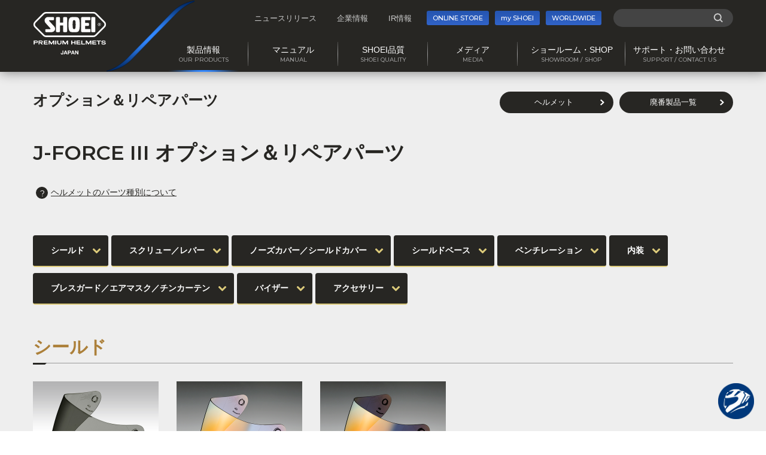

--- FILE ---
content_type: text/html
request_url: https://www.shoei.com/products/helmet/jet/j-force_iii/parts.html
body_size: 6860
content:
<!DOCTYPE html>
<html lang="ja">
<head>
<meta name="format-detection" content="telephone=no">
<meta http-equiv="X-UA-Compatible" content="IE=edge">
<meta charset="UTF-8">
<title>J-FORCE III｜オプション＆リペアパーツ｜ヘルメット SHOEI</title>
<meta name="description" content="さらにスポーティーに、さらに快適に。J-FORCEシリーズの高い安全性と開放感を受け継ぎながら、さらに究極のオープンフェイスヘルメットを求め、新たに生まれ変わった「J-FORCE III」。美しいエアロフォルムが生み出す、抜群の空力特性、SHOEI最高クラスを実現したベンチレーション性能、そして内装やシールドなど、すべてのパーツに注入されたSHOEIのスピリット。">
<meta name="keywords" content="ヘルメット,プレミアムヘルメット,バイク,オートバイ,二輪用品,ライダー,SHOEI,ショウエイ,フルフェイス,ジェット,モトクロス,システムヘルメット,シールド,バイクレース">
<meta name="viewport" content="width=device-width, initial-scale=1">
<link rel="shortcut icon" href="/common/img/favicon.ico">
<link rel="stylesheet" href="/common/css/style.css?20230201">
<meta property="og:title" content="J-FORCE III｜オプション＆リペアパーツ｜ヘルメット SHOEI">
<meta property="og:type" content="website">
<meta property="og:url" content="https://www.shoei.com/products/helmet/jet/j-force_iii/parts.html">
<meta property="og:image" content="https://www.shoei.com/og_default_image.png">
<meta name="twitter:card" content="summary_large_image">
<!-- Global site tag (gtag.js) - Google Analytics -->
<script async src="https://www.googletagmanager.com/gtag/js?id=UA-858325-4"></script>
<script>
  window.dataLayer = window.dataLayer || [];
  function gtag(){dataLayer.push(arguments);}
  gtag('js', new Date());
  gtag('config', 'UA-858325-4');
</script>
<!-- Google tag (gtag.js) retarget -->
<script async src="https://www.googletagmanager.com/gtag/js?id=AW-792939007"></script>
<script>
  window.dataLayer = window.dataLayer || [];
  function gtag(){dataLayer.push(arguments);}
  gtag('js', new Date());
  gtag('config', 'AW-792939007');
</script>
<!-- Google Tag Manager -->
<script>(function(w,d,s,l,i){w[l]=w[l]||[];w[l].push({'gtm.start':
new Date().getTime(),event:'gtm.js'});var f=d.getElementsByTagName(s)[0],
j=d.createElement(s),dl=l!='dataLayer'?'&l='+l:'';j.async=true;j.src=
'https://www.googletagmanager.com/gtm.js?id='+i+dl;f.parentNode.insertBefore(j,f);
})(window,document,'script','dataLayer','GTM-MZBRMSC');</script>
<!-- End Google Tag Manager -->
<script type="text/javascript">
var __const = window.__const || [];
__const['host'] = "https://cbgw.kuzen.io";
__const['access_token'] = "3aa6b3cca909c1c7ae78080dcb347654";
__const['secret_token'] = "3f9f85b3106209efefd461282eb6c9dd";
var app = (function(doc, scr){
var created_element = doc.createElement(scr),
sub_ele = doc.getElementsByTagName(scr)[0];
created_element.type = 'text/javascript'
created_element.async = true;
created_element.setAttribute('charset','utf-8');
created_element.src = __const['host'] + '/chat_app_logic.js';
sub_ele.parentNode.insertBefore(created_element, sub_ele);
})(document, 'script');
</script>
</head>
<body class="products parts_list">
<div class="wrapper">
<div class="header-fixed-wrap">
    <div class="header-fixed-wrap__inner">
    <header class="header-fixed">
        <div class="header-fixed__logo"><a href="/">SHOEI PREMIUM HELMETS JAPAN</a></div>
      </header><!-- /.header-fixed -->
    <nav class="global-nav-fixed">
        <div class="global-nav-fixed__inner">
          <ul class="global-nav__list">
            <li class="global-nav__item type-subnav is-current">
              <div class="global-nav__trigger js-subnav-trigger"></div>
              <a class="js-dropdown"><span>製品情報</span></a>
              <div class="sub-nav panel js-dropdown-menu">
                <div class="sub-nav__inner product">
                  <h3 class="sub-nav__tit"><a href="/products/"><span>製品情報</span><i>OUR PRODUCTS</i></a></h3>
                  <div class="sub-nav__list__wrapper">
                    <div class="sub-nav__list-product-left">
                      <h4 class="sub-nav__subtit">ヘルメット</h4>
                      <ul class="sub-nav__list">
                        <li class="sub-nav__item"><a href="/products/helmet/fullface/">フルフェイスタイプ</a></li>
                        <li class="sub-nav__item"><a href="/products/helmet/system/">システムタイプ</a></li>
                        <li class="sub-nav__item"><a href="/products/helmet/jet/">ジェットタイプ</a></li>
                        <li class="sub-nav__item"><a href="/products/helmet/offroad/">オフロードタイプ</a></li>
                        <li class="sub-nav__item"><a href="/products/helmet/bicycle/">自転車用</a></li>
                        <li class="sub-nav__item"><a href="/products/helmet/archives/fullface/">廃番のヘルメット</a></li>
                      </ul>
                    </div>
                    <div class="sub-nav__list-product-right">
                      <h4 class="sub-nav__subtit">オプション＆リペアパーツ</h4>
                      <ul class="sub-nav__list col2of4Box">
                        <li class="sub-nav__item"><a href="/products/parts/byhelmet/">ヘルメットから探す</a></li>
                        <li class="sub-nav__item"><a href="/products/parts/shield/">パーツ種別から探す</a></li>
                        <li class="sub-nav__item long"><a href="/products/parts/shield/archives.html">廃番のオプション＆リペアパーツ</a></li>
                      </ul>
                    </div>
                  </div>
                </div>
              </div>
            </li>
            <li class="global-nav__item type-subnav">
              <div class="global-nav__trigger js-subnav-trigger"></div>
              <a class="js-dropdown"><span>マニュアル</span></a>
              <div class="sub-nav panel js-dropdown-menu">
                <div class="sub-nav__inner">
                  <h3 class="sub-nav__tit"><a href="/support/"><span>マニュアル</span><i>MANUAL</i></a></h3>
                  <div class="sub-nav__list__wrapper">
                    <ul class="sub-nav__list">
                      <li class="sub-nav__item"><a href="/support/howtochoose.html">ヘルメットの選び方</a></li>
                      <li class="sub-nav__item"><a href="/support/howtouse/">安全に正しくお使いいただくために</a></li>
                      <li class="sub-nav__item"><a href="/support/maintenance.html">いつも気持ちよくお使いいただくために</a></li>
                      <li class="sub-nav__item"><a href="/user-manual/" target="_blank">製品取扱説明書</a></li>
                      <li class="sub-nav__item"><a href="/support/video/">製品取扱説明動画</a></li>
                      <li class="sub-nav__item"><a href="/support/spec.html">ヘルメット重量・外形寸法</a></li>
                      <li class="sub-nav__item"><a href="/support/parts/lens.html">オプション&リペアパーツ各種仕様</a></li>
                      <li class="sub-nav__item"><a href="/support/faq/">製品仕様に関するよくあるご質問</a></li>
                    </ul>
                  </div>
                </div>
              </div>
            </li>
            <li class="global-nav__item type-subnav">
              <div class="global-nav__trigger js-subnav-trigger"></div>
              <a class="js-dropdown"><span>SHOEI品質</span></a>
              <div class="sub-nav panel js-dropdown-menu">
                <div class="sub-nav__inner">
                  <h3 class="sub-nav__tit"><a href="/quality/"><span>SHOEI品質</span><i>SHOEI QUALITY</i></a></h3>
                  <div class="sub-nav__list__wrapper">
                    <ul class="sub-nav__bnr">
                      <li class="sub-nav__bnr-item made_in_japan"><a href="/quality/made_in_japan_shoei.html"><span>グローバルブランドSHOEI</span></a></li>
                      <li class="sub-nav__bnr-item philosophy"><a href="/quality/philosophy_shoei.html"><span>SHOEIの企業哲学とコンセプト</span></a></li>
                    </ul>
                    <ul class="sub-nav__list">
                      <li class="sub-nav__item"><a href="/quality/construction_function.html">ヘルメットの構造と機能</a></li>
                      <li class="sub-nav__item"><a href="/quality/passive_safety.html">「万が一」のときのための性能</a></li>
                      <li class="sub-nav__item"><a href="/quality/active_safety/shell_liner.html">「万が一」を起こさないための性能</a></li>
                      <li class="sub-nav__item"><a href="/quality/development_technology.html">先進的な開発技術</a></li>
                      <li class="sub-nav__item"><a href="/quality/manufacturing_technology.html">卓越した製造技術</a></li>
                      <li class="sub-nav__item"><a href="/quality/quality_management.html">厳格な品質管理</a></li>
                      <li class="sub-nav__item"><a href="/quality/history_overview.html">歴史と沿革・企業概要</a></li>
                    </ul>
                  </div>
                </div>
              </div>
            </li>
            <li class="global-nav__item type-subnav">
              <div class="global-nav__trigger js-subnav-trigger"></div>
              <a class="js-dropdown"><span>メディア</span></a>
              <div class="sub-nav panel js-dropdown-menu">
                <div class="sub-nav__inner">
                  <h3 class="sub-nav__tit"><a href="/media/"><span>メディア</span><i>MEDIA</i></a></h3>
                  <div class="sub-nav__list__wrapper">
                    <ul class="sub-nav__list">
                      <li class="sub-nav__item"><a href="/contact/rider/helmet_purchase/" target="_blank">カタログダウンロード</a></li>
                      <li class="sub-nav__item"><a href="/media/rider.html">SHOEI契約ライダー</a></li>
                      <li class="sub-nav__item"><a href="/media/movie.html">プロモーション映像</a></li>
                    </ul>
                  </div>
                </div>
              </div>
            </li>
            <li class="global-nav__item type-subnav">
              <div class="global-nav__trigger js-subnav-trigger"></div>
              <a class="js-dropdown"><span>ショールーム・SHOP</span></a>
              <div class="sub-nav panel js-dropdown-menu">
                <div class="sub-nav__inner">
                  <h3 class="sub-nav__tit"><a href="/stores/"><span>ショールーム・SHOP</span><i>SHOWROOM / SHOP</i></a></h3>
                  <div class="sub-nav__list__wrapper">
                    <ul class="sub-nav__list">
                      <li class="sub-nav__item"><a href="/stores/showroom/">ショールームのご案内</a></li>
                      <li class="sub-nav__item"><a href="/stores/dealer.html">正規販売店情報</a></li>
                      <li class="sub-nav__item"><a href="/stores/technicalshop.html">正規販売店を探す</a></li>
                      <li class="sub-nav__item"><a href="/stores/event.html">イベント情報</a></li>
                      <li class="sub-nav__item"><a href="/stores/meister.html">P.F.S. MEISTER</a></li>
                    </ul>
                  </div>
                </div>
              </div>
            </li>
            <li class="global-nav__item type-subnav">
              <div class="global-nav__trigger js-subnav-trigger"></div>
              <a class="js-dropdown"><span>サポート・お問い合わせ</span></a>
              <div class="sub-nav panel js-dropdown-menu">
                <div class="sub-nav__inner">
                <h3 class="sub-nav__tit"><a href="/contact/rider/"><span>サポート・<br>お問い合わせ</span><i>CONTACT US</i></a></h3>
                  <div class="sub-nav__list__wrapper">
                    <ul class="sub-nav__btn">
                      <li class="sub-nav__btn-item"><a href="/contact/rider/"><span>製品のサポート・お問い合わせ</span></a></li>
                      <li class="sub-nav__btn-item"><a href="/contact/corporate/"><span>SHOEI(企業)へのお問い合わせ</span></a></li>
                      <li class="sub-nav__btn-item"><a href="/contact/customer-harassment/"><span>SHOEIの考えるカスタマーハラスメント</span></a></li>
                    </ul>
                  </div>
                </div>
              </div>
            </li>
          </ul>
        </div><!-- /.global-nav-fixed__inner -->
      </nav><!-- /.global-nav-fixed -->
    </div><!-- /.header-fixed-wrap__inner -->
  </div><!-- /.header-fixed-wrap -->
  <div class="header-wrap">
    <div class="header-wrap__inner">
    <header class="header">
        <div class="header__inner">
          <div class="header__logo"><a href="/">SHOEI PREMIUM HELMETS JAPAN</a></div>
          <div class="sp-menu">
            <a href="#" class="sp-menu__link js-menu">
            </a>
          </div><!-- /.sp-menu -->
        </div><!-- /.header__inner -->
      </header><!-- /.header -->
    <div class="global-nav-overlay"></div>
      <nav class="global-nav">
        <div class="global-nav__inner">
          <div class="other-nav type-sp">
            <ul class="other-nav__list">
              <li class="other-nav__item type-shop"><a href="https://store.shoei.com/" target="_blank"><span>ONLINE STORE</span><i><img src="/common/img/icon_cart02.svg" alt=""></i></a></li>
              <li class="other-nav__item type-club"><a href="https://myshoei.com/member/login" target="_blank"><span>my SHOEI</span><i><img src="/common/img/icon_button_club.svg" alt=""></i></a></li>
              <li class="other-nav__item type-world"><a href="/worldwide/" target="_blank"><span>WORLDWIDE</span><i><img src="/common/img/icon_button_world.svg" alt=""></i></a></li>
            </ul>
            <div class="search-nav">
              <form name="SS_searchForm2" id="SS_searchForm2" class="SS_searchForm" action="https://pro.syncsearch.jp/search" method="get" enctype="application/x-www-form-urlencoded">
                <input type="hidden" name="site" value="7C9IEZFW">
                <input type="hidden" name="charset" value="UTF-8">
                <input type="hidden" name="group" value="1">
                <input type="hidden" name="design" value="1">
                <input type="text" name="query" value="" id="SS_searchQuery2" class="SS_searchQuery" maxlength="100">
                <input type="submit" name="submit" value="検索" id="SS_searchSubmit2" class="SS_searchSubmit">
              </form>
            </div>
          </div>
<ul class="global-nav__list">
            <li class="global-nav__item type-subnav is-current">
              <div class="global-nav__trigger js-subnav-trigger"></div>
              <a class="js-dropdown"><span>製品情報</span><i>OUR PRODUCTS</i></a>
              <div class="sub-nav panel js-dropdown-menu">
                <div class="sub-nav__inner product">
                  <h3 class="sub-nav__tit"><a href="/products/"><span>製品情報</span><i>OUR PRODUCTS</i></a></h3>
                  <div class="sub-nav__list__wrapper">
                    <div class="sub-nav__list-product-left">
                      <h4 class="sub-nav__subtit">ヘルメット</h4>
                      <ul class="sub-nav__list">
                        <li class="sub-nav__item"><a href="/products/helmet/fullface/">フルフェイスタイプ</a></li>
                        <li class="sub-nav__item"><a href="/products/helmet/system/">システムタイプ</a></li>
                        <li class="sub-nav__item"><a href="/products/helmet/jet/">ジェットタイプ</a></li>
                        <li class="sub-nav__item"><a href="/products/helmet/offroad/">オフロードタイプ</a></li>
                        <li class="sub-nav__item"><a href="/products/helmet/bicycle/">自転車用</a></li>
                        <li class="sub-nav__item"><a href="/products/helmet/archives/fullface/">廃番のヘルメット</a></li>
                      </ul>
                    </div>
                    <div class="sub-nav__list-product-right">
                      <h4 class="sub-nav__subtit">オプション＆リペアパーツ</h4>
                      <ul class="sub-nav__list col2of4Box">
                        <li class="sub-nav__item"><a href="/products/parts/byhelmet/">ヘルメットから探す</a></li>
                        <li class="sub-nav__item"><a href="/products/parts/shield/">パーツ種別から探す</a></li>
                        <li class="sub-nav__item long"><a href="/products/parts/shield/archives.html">廃番のオプション＆リペアパーツ</a></li>
                      </ul>
                    </div>
                  </div>
                </div>
              </div>
            </li>
            <li class="global-nav__item type-subnav">
              <div class="global-nav__trigger js-subnav-trigger"></div>
              <a class="js-dropdown"><span>マニュアル</span><i>MANUAL</i></a>
              <div class="sub-nav panel js-dropdown-menu">
                <div class="sub-nav__inner">
                  <h3 class="sub-nav__tit"><a href="/support/"><span>マニュアル</span><i>MANUAL</i></a></h3>
                  <div class="sub-nav__list__wrapper">
                    <ul class="sub-nav__list">
                      <li class="sub-nav__item"><a href="/support/howtochoose.html">ヘルメットの選び方</a></li>
                      <li class="sub-nav__item"><a href="/support/howtouse/">安全に正しくお使いいただくために</a></li>
                      <li class="sub-nav__item"><a href="/support/maintenance.html">いつも気持ちよくお使いいただくために</a></li>
                      <li class="sub-nav__item"><a href="/user-manual/" target="_blank">製品取扱説明書</a></li>
                      <li class="sub-nav__item"><a href="/support/video/">製品取扱説明動画</a></li>
                      <li class="sub-nav__item"><a href="/support/spec.html">ヘルメット重量・外形寸法</a></li>
                      <li class="sub-nav__item"><a href="/support/parts/lens.html">オプション&リペアパーツ各種仕様</a></li>
                      <li class="sub-nav__item"><a href="/support/faq/">製品仕様に関するよくあるご質問</a></li>
                    </ul>
                  </div>
                </div>
              </div>
            </li>
            <li class="global-nav__item type-subnav">
              <div class="global-nav__trigger js-subnav-trigger"></div>
              <a class="js-dropdown"><span>SHOEI品質</span><i>SHOEI QUALITY</i></a>
              <div class="sub-nav panel js-dropdown-menu">
                <div class="sub-nav__inner">
                  <h3 class="sub-nav__tit"><a href="/quality/"><span>SHOEI品質</span><i>SHOEI QUALITY</i></a></h3>
                  <div class="sub-nav__list__wrapper">
                    <ul class="sub-nav__bnr">
                      <li class="sub-nav__bnr-item made_in_japan"><a href="/quality/made_in_japan_shoei.html"><span>グローバルブランドSHOEI</span></a></li>
                      <li class="sub-nav__bnr-item philosophy"><a href="/quality/philosophy_shoei.html"><span>SHOEIの企業哲学とコンセプト</span></a></li>
                    </ul>
                    <ul class="sub-nav__list">
                      <li class="sub-nav__item"><a href="/quality/construction_function.html">ヘルメットの構造と機能</a></li>
                      <li class="sub-nav__item"><a href="/quality/passive_safety.html">「万が一」のときのための性能</a></li>
                      <li class="sub-nav__item"><a href="/quality/active_safety/shell_liner.html">「万が一」を起こさないための性能</a></li>
                      <li class="sub-nav__item"><a href="/quality/development_technology.html">先進的な開発技術</a></li>
                      <li class="sub-nav__item"><a href="/quality/manufacturing_technology.html">卓越した製造技術</a></li>
                      <li class="sub-nav__item"><a href="/quality/quality_management.html">厳格な品質管理</a></li>
                      <li class="sub-nav__item"><a href="/quality/history_overview.html">歴史と沿革・企業概要</a></li>
                    </ul>
                  </div>
                </div>
              </div>
            </li>
            <li class="global-nav__item type-subnav">
              <div class="global-nav__trigger js-subnav-trigger"></div>
              <a class="js-dropdown"><span>メディア</span><i>MEDIA</i></a>
              <div class="sub-nav panel js-dropdown-menu">
                <div class="sub-nav__inner">
                  <h3 class="sub-nav__tit"><a href="/media/"><span>メディア</span><i>MEDIA</i></a></h3>
                  <div class="sub-nav__list__wrapper">
                    <ul class="sub-nav__list">
                      <li class="sub-nav__item"><a href="/contact/rider/helmet_purchase/" target="_blank">カタログダウンロード</a></li>
                      <li class="sub-nav__item"><a href="/media/rider.html">SHOEI契約ライダー</a></li>
                      <li class="sub-nav__item"><a href="/media/movie.html">プロモーション映像</a></li>
                    </ul>
                  </div>
                </div>
              </div>
            </li>
            <li class="global-nav__item type-subnav">
              <div class="global-nav__trigger js-subnav-trigger"></div>
              <a class="js-dropdown"><span>ショールーム・SHOP</span><i>SHOWROOM / SHOP</i></a>
              <div class="sub-nav panel js-dropdown-menu">
                <div class="sub-nav__inner">
                  <h3 class="sub-nav__tit"><a href="/stores/"><span>ショールーム・SHOP</span><i>SHOWROOM / SHOP</i></a></h3>
                  <div class="sub-nav__list__wrapper">
                    <ul class="sub-nav__list">
                      <li class="sub-nav__item"><a href="/stores/showroom/">ショールームのご案内</a></li>
                      <li class="sub-nav__item"><a href="/stores/dealer.html">正規販売店情報</a></li>
                      <li class="sub-nav__item"><a href="/stores/technicalshop.html">正規販売店を探す</a></li>
                      <li class="sub-nav__item"><a href="/stores/event.html">イベント情報</a></li>
                      <li class="sub-nav__item"><a href="/stores/meister.html">P.F.S. MEISTER</a></li>
                    </ul>
                  </div>
                </div>
              </div>
            </li>
            <li class="global-nav__item type-subnav">
              <div class="global-nav__trigger js-subnav-trigger"></div>
              <a class="js-dropdown"><span>サポート・お問い合わせ</span><i>SUPPORT / CONTACT US</i></a>
              <div class="sub-nav panel js-dropdown-menu">
                <div class="sub-nav__inner">
                <h3 class="sub-nav__tit"><a href="/contact/rider/"><span>サポート・<br>お問い合わせ</span><i>CONTACT US</i></a></h3>
                  <div class="sub-nav__list__wrapper">
                    <ul class="sub-nav__btn">
                      <li class="sub-nav__btn-item"><a href="/contact/rider/"><span>製品のサポート・お問い合わせ</span></a></li>
                      <li class="sub-nav__btn-item"><a href="/contact/corporate/"><span>SHOEI(企業)へのお問い合わせ</span></a></li>
                      <li class="sub-nav__btn-item"><a href="/contact/customer-harassment/"><span>SHOEIの考えるカスタマーハラスメント</span></a></li>
                    </ul>
                  </div>
                </div>
              </div>
            </li>
          </ul>
          <div class="global-nav__sub">
            <div class="utility-nav">
              <ul class="utility-nav__list">
                <li class="utility-nav__item"><a href="/news/">ニュースリリース</a></li>
                <li class="utility-nav__item"><a href="/about/">企業情報</a></li>
                <li class="utility-nav__item"><a href="/ir/">IR情報</a></li>
              </ul>
            </div>
            <div class="other-nav type-pc">
              <ul class="other-nav__list">
                <li class="other-nav__item type-shop"><a href="https://store.shoei.com/" target="_blank"><span>ONLINE STORE</span></a></li>
                <li class="other-nav__item type-club"><a href="https://myshoei.com/member/login" target="_blank"><span>my SHOEI</span></a></li>
                <li class="other-nav__item type-world"><a href="/worldwide/" target="_blank"><span>WORLDWIDE</span></a></li>
              </ul>
            </div>
            <div class="search-nav type-pc">
              <form name="SS_searchForm" id="SS_searchForm" class="SS_searchForm" action="https://pro.syncsearch.jp/search" method="get" enctype="application/x-www-form-urlencoded">
                <input type="hidden" name="site" value="7C9IEZFW">
                <input type="hidden" name="charset" value="UTF-8">
                <input type="hidden" name="group" value="1">
                <input type="hidden" name="design" value="1">
                <input type="text" name="query" value="" id="SS_searchQuery" class="SS_searchQuery" maxlength="100">
                <input type="submit" name="submit" value="検索" id="SS_searchSubmit" class="SS_searchSubmit">
              </form>
            </div>
          </div>
        </div><!-- /.global-nav__inner -->
      </nav><!-- /.global-nav -->
    </div><!-- /.header-wrap__inner -->
  </div><!-- /.header-wrap -->
<div class="page-title">
    <div class="page-title__inner">
  <div class="page-title__text">
      <h2 class="page-title__title"><a href="/products/parts/byhelmet/"> オプション＆リペアパーツ</a></h2>
  </div>
  <div class="page-title__button">
    <a href="/products/" class="button-type02">ヘルメット</a>
    <a href="/products/helmet/archives/fullface/" class="button-type02">廃番製品一覧</a> 
  </div>
    </div><!-- /.page-title__inner -->
  </div><!-- /.page-title -->
  <main class="content" id="content">
    <div class="content-block01">
      <section>
        <h2 class="heading-type02">J-FORCE III オプション＆リペアパーツ</h2>
        <p><a href="#" class="link-type01 js-modal-parts-trigger"><i><img src="/common/img/icon_q01.svg" alt=""></i>ヘルメットのパーツ種別について</a></p>
        <!--<div class="button-list01 js-downmenu-group">
          <div class="button-list01__trigger js-downmenu-trigger"></div>
          <div class="button-list01__list">
            <a href="/support/docs/manual.html" class="button-list01__item is-active sp-only">説明書・パーツ適合表</a>
            <a href="/support/docs/helmet_evolens.html" class="button-list01__item">PINLOCK® fog-free sheet/EVO lens適合表</a>
            <a href="/support/docs/light_transmittance.html" class="button-list01__item">シールド光線透過率一覧表</a>
            <a href="/support/docs/helmet_size.html" class="button-list01__item">内装サイズ早見表</a>
          </div>
        </div>-->
        <div class="modal-block02 js-modal-parts-target">
          <div class="modal-block02__inner">
            <button class="modal-block02__close" data-izimodal-close="">Close</button>
            <div class="modal-block02__body">
              <div class="entry-block">
                <section>
                  <h3 class="heading-type02">ヘルメットのパーツ種別について</h3>
                  <div style="margin-bottom: 50px"><img src="/common/img/helmet_parts_image01.png" alt=""></div>
                  <div><img src="/common/img/helmet_parts_image02.png" alt=""></div>
                </section>
              </div>
            </div>
          </div>
        </div>
          <div class="button-list03 js-downmenu-group">
            <div class="button-list03__trigger js-downmenu-trigger"></div>
            <div class="button-list03__list">
          <a href="#shield" class="button-list03__item">シールド</a>
          <a href="#screw_lever" class="button-list03__item">スクリュー／レバー</a>
          <a href="#cover" class="button-list03__item">ノーズカバー／シールドカバー</a>
          <a href="#shield_base" class="button-list03__item">シールドベース</a>
          <a href="#ventilation" class="button-list03__item">ベンチレーション</a>
          <a href="#interior" class="button-list03__item">内装</a>
          <a href="#breath_guard_air_mask_tin_curtain" class="button-list03__item">ブレスガード／エアマスク／チンカーテン</a>
          <a href="#visor" class="button-list03__item">バイザー</a>
          <a href="#accessory" class="button-list03__item">アクセサリー</a>
            </div>
          </div><!-- /.button-list01 -->
      </section>
      <section id="shield">
        <h3 class="heading-type03"><span>シールド</span></h3>
        <div class="item-list04">
          <ul class="item-list04__list">
              <li class="item-list04__item">
                <a href="/products/parts/shield/shield_003.html" class="item-list04__inner">
                    <div class="item-list04__img"><img src="/products/parts/assets_c/2018/02/parts_img_003_01_0008-thumb-420xauto-849.png" alt="CJ-1"></div>
                  <div class="item-list04__text">
                    <p>【廃番】CJ-1<br>5,500円(税抜価格5,000円)</p>
                  </div>
                </a>
              </li>
              <li class="item-list04__item">
                <a href="/products/parts/shield/shield_005.html" class="item-list04__inner">
                    <div class="item-list04__img"><img src="/products/parts/assets_c/2018/02/parts_img_005_01_1873-thumb-420xauto-851.png" alt="CJ-1 ソフトスモークミラー"></div>
                  <div class="item-list04__text">
                    <p>【廃番】CJ-1 ソフトスモークミラー<br>9,900円(税抜価格9,000円)</p>
                  </div>
                </a>
              </li>
              <li class="item-list04__item">
                <a href="/products/parts/shield/shield_004.html" class="item-list04__inner">
                    <div class="item-list04__img"><img src="/products/parts/assets_c/2018/02/parts_img_004_01_0011-thumb-420xauto-850.png" alt="CJ-1 スモークミラー"></div>
                  <div class="item-list04__text">
                    <p>【廃番】CJ-1 スモークミラー<br>9,900円(税抜価格9,000円)</p>
                  </div>
                </a>
              </li>
          </ul>
        </div><!-- /.item-list04 -->
      </section>
      <section id="screw_lever">
        <h3 class="heading-type03"><span>スクリュー／レバー</span></h3>
        <div class="item-list04">
          <ul class="item-list04__list">
              <li class="item-list04__item">
                <a href="/products/parts/screw_lever/parts_048.html" class="item-list04__inner">
                    <div class="item-list04__img"><img src="/products/parts/assets_c/2018/02/parts_img_048_02_0106-thumb-420xauto-913.png" alt="スクリューセット J-FORCE"></div>
                  <div class="item-list04__text">
                    <p>【廃番】スクリューセット J-FORCE<br>330円(税抜価格300円)</p>
                  </div>
                </a>
              </li>
          </ul>
        </div><!-- /.item-list04 -->
      </section>
      <section id="cover">
        <h3 class="heading-type03"><span>ノーズカバー／シールドカバー</span></h3>
        <div class="item-list04">
          <ul class="item-list04__list">
          </ul>
        </div><!-- /.item-list04 -->
      </section>
      <section id="shield_base">
        <h3 class="heading-type03"><span>シールドベース</span></h3>
        <div class="item-list04">
          <ul class="item-list04__list">
              <li class="item-list04__item">
                <a href="/products/parts/shield_base/parts_110.html" class="item-list04__inner">
                    <div class="item-list04__img"><img src="/products/parts/assets_c/2018/03/parts_img_110_04_0269_02-thumb-420xauto-5398.png" alt="QRJ ベースセット"></div>
                  <div class="item-list04__text">
                    <p>【廃番】QRJ ベースセット<br>990円(税抜価格900円)</p>
                  </div>
                </a>
              </li>
          </ul>
        </div><!-- /.item-list04 -->
      </section>
      <section id="ventilation">
        <h3 class="heading-type03"><span>ベンチレーション</span></h3>
        <div class="item-list04">
          <ul class="item-list04__list">
              <li class="item-list04__item">
                <a href="/products/parts/ventilation/parts_331.html" class="item-list04__inner">
                    <div class="item-list04__img"><img src="/products/parts/assets_c/2018/02/parts_img_331_05_1206-thumb-420xauto-960.png" alt="J-FORCE III エアロエッジスポイラー"></div>
                  <div class="item-list04__text">
                    <p>【廃番】J-FORCE III エアロエッジスポイラー<br>3,410円(税抜価格3,100円)</p>
                  </div>
                </a>
              </li>
              <li class="item-list04__item">
                <a href="/products/parts/ventilation/parts_330.html" class="item-list04__inner">
                    <div class="item-list04__img"><img src="/products/parts/assets_c/2018/02/parts_img_330_05_1202-thumb-420xauto-959.png" alt="J-FORCE III ボーテックスベンチレーション"></div>
                  <div class="item-list04__text">
                    <p>【廃番】J-FORCE III ボーテックスベンチレーション<br>1,760円(税抜価格1,600円)</p>
                  </div>
                </a>
              </li>
          </ul>
        </div><!-- /.item-list04 -->
      </section>
      <section id="interior">
        <h3 class="heading-type03"><span>内装</span></h3>
        <div class="item-list04">
          <ul class="item-list04__list">
              <li class="item-list04__item">
                <a href="/products/parts/interior/parts_163.html" class="item-list04__inner">
                    <div class="item-list04__img"><img src="/products/parts/assets_c/2018/02/parts_img_163_06_0573-thumb-420xauto-988.png" alt="J-STREAM チークパッド"></div>
                  <div class="item-list04__text">
                    <p>【廃番】J-STREAM チークパッド<br>6,050円(税抜価格5,500円)</p>
                  </div>
                </a>
              </li>
              <li class="item-list04__item">
                <a href="/products/parts/interior/parts_162.html" class="item-list04__inner">
                    <div class="item-list04__img"><img src="/products/parts/assets_c/2018/02/parts_img_162_06_0559-thumb-420xauto-987.png" alt="J-STREAM センターパッド"></div>
                  <div class="item-list04__text">
                    <p>【廃番】J-STREAM センターパッド<br>6,600円(税抜価格6,000円)</p>
                  </div>
                </a>
              </li>
              <li class="item-list04__item">
                <a href="/products/parts/interior/parts_165.html" class="item-list04__inner">
                    <div class="item-list04__img"><img src="/products/parts/assets_c/2018/02/parts_img_165_06_0577-thumb-420xauto-989.png" alt="J-STREAM 内装セット"></div>
                  <div class="item-list04__text">
                    <p>【廃番】J-STREAM 内装セット<br>12,100円(税抜価格11,000円)</p>
                  </div>
                </a>
              </li>
              <li class="item-list04__item">
                <a href="/products/parts/interior/parts_161.html" class="item-list04__inner">
                    <div class="item-list04__img"><img src="/common/img/dummy01.png" alt="チンストラップカバーA"></div>
                  <div class="item-list04__text">
                    <p>【廃番】チンストラップカバーA<br>1,870円(税抜価格1,700円)</p>
                  </div>
                </a>
              </li>
          </ul>
        </div><!-- /.item-list04 -->
      </section>
      <section id="breath_guard_air_mask_tin_curtain">
        <h3 class="heading-type03"><span>ブレスガード／エアマスク／チンカーテン</span></h3>
        <div class="item-list04">
          <ul class="item-list04__list">
          </ul>
        </div><!-- /.item-list04 -->
      </section>
      <section id="visor">
        <h3 class="heading-type03"><span>バイザー</span></h3>
        <div class="item-list04">
          <ul class="item-list04__list">
          </ul>
        </div><!-- /.item-list04 -->
      </section>
      <section id="accessory">
        <h3 class="heading-type03"><span>アクセサリー</span></h3>
        <div class="item-list04">
          <ul class="item-list04__list">
          </ul>
        </div><!-- /.item-list04 -->
      </section>
    </div><!-- /.content-block01 -->
  </main>
<div class="footer-banner">
    <div class="footer-banner__inner">
<div class="banner-list01">
  <ul class="banner-list01__list">
    <li class="banner-list01__item">
      <div class="banner-list01__shadow"><img src="/common/img/shadow01.svg" alt=""></div>
      <a href="/stores/">
        <div class="banner-list01__inner">
          <div class="banner-list01__img"><img src="/common/img/icon_banner_helmet.svg" alt=""></div>
          <div class="banner-list01__text">
            <p class="banner-list01__lead">SHOEI SHOWROOM / SHOP</p>
          <p class="banner-list01__title">ショールーム・<br class="sp-only">正規販売店のご案内</p>
          </div>
        </div>
      </a>
    </li>
    <li class="banner-list01__item">
      <div class="banner-list01__shadow"><img src="/common/img/shadow01.svg" alt=""></div>
      <a href="/stores/event.html">
        <div class="banner-list01__inner">
          <div class="banner-list01__img"><img src="/common/img/icon_banner_calendar.svg" alt=""></div>
          <div class="banner-list01__text">
            <p class="banner-list01__lead">Event Calendar</p>
            <p class="banner-list01__title">毎月の<span class="pc-only">SHOEIの</span>イベントをご紹介</p>
          </div>
        </div>
      </a>
    </li>
  </ul>
</div><!-- /.banner-list01 -->
    </div>
  </div><!-- /.footer-banner -->
  <div class="top-back">
    <a href="" class="js-goto-pagetop">ページの先頭に戻る</a>
  </div><!-- /.top-back -->
  <footer class="footer">
    <div class="footer__inner">
      <div class="footer__head">
        <div class="footer__logo"><a href="/"><img src="/common/img/logo01.svg" alt=""></a></div>
        <div class="footer__nav">
          <div class="footer-nav">
            <ul class="footer-nav__list">
              <li class="footer-nav__item"><a href="/notice.html">ご利用方法</a></li>
              <li class="footer-nav__item"><a href="/privacy.html">個人情報保護方針</a></li>
              <li class="footer-nav__item"><a href="/sitemap.html">サイトマップ</a></li>
            </ul>
          </div>
        </div><!-- /.footer__nav -->
        <div class="footer__sns">
          <div class="footer-sns">
            <ul class="footer-sns__list">
              <li class="footer-sns__item"><a href="https://www.facebook.com/shoei.jp" target="_blank"><img src="/common/img/logo_sns_fb.svg" alt="Facebook"></a></li>
              <li class="footer-sns__item"><a href="https://www.instagram.com/shoei_japan/" target="_blank"><img src="/common/img/logo_sns_instagram.svg" alt="Instagram"></a></li>
              <li class="footer-sns__item"><a href="https://www.youtube.com/user/ShoeiHelmetJapan" target="_blank"><img src="/common/img/logo_sns_yt.svg" alt="youtube"></a></li>
            </ul>
          </div>
        </div>
      </div>
      <div class="footer__copyright"><small>&copy; SHOEI CO., LTD. ALL RIGHTS RESERVED.</small></div>
    </div><!-- /.footer__inner -->
  </footer><!-- /.footer -->
</div><!-- /.wrapper -->
<script src="/common/js/vendor/jquery.js"></script>
<script src="/common/js/vendor/jquery.easing.1.3.js"></script>
<script src="/common/js/vendor/jquery.ba-throttle-debounce.min.js"></script>
<script src="/common/js/vendor/slick.js"></script>
<script src="/common/js/vendor/iziModal.js"></script>
<script src="/common/js/vendor/jquery.waypoints.min.js"></script>
<script src="/common/js/app.js"></script>
<script src="/common/js/dropdown.js"></script>
<!-- facebook -->
<div id="fb-root"></div>
<script>(function(d, s, id) {
  var js, fjs = d.getElementsByTagName(s)[0];
  if (d.getElementById(id)) return;
  js = d.createElement(s); js.id = id;
  js.src = 'https://connect.facebook.net/ja_JP/sdk.js#xfbml=1&version=v2.11';
  fjs.parentNode.insertBefore(js, fjs);
}(document, 'script', 'facebook-jssdk'));</script>
<!-- sync search -->
<script src="//pro.syncsearch.jp/common/js/sync_suggest.js"></script>
<script type="text/javascript">
  SYNCSEARCH_SITE="7C9IEZFW";
  SYNCSEARCH_GROUP=1;
</script>
<!-- Google Tag Manager (noscript) -->
<noscript><iframe src="https://www.googletagmanager.com/ns.html?id=GTM-MZBRMSC"
height="0" width="0" style="display:none;visibility:hidden"></iframe></noscript>
<!-- End Google Tag Manager (noscript) -->
</body>
</html>



--- FILE ---
content_type: text/html; charset=utf-8
request_url: https://cbgw.kuzen.io/plugins/593e8ceb58632df6bb30904fba35895f/3aa6b3cca909c1c7ae78080dcb347654/3f9f85b3106209efefd461282eb6c9dd?html_client_language=ja
body_size: 40889
content:
<!DOCTYPE html>
<html style="height:100%;overflow:hidden;width: 100%;">
<head>
  <title>SHOEI</title>
  <meta name="csrf-param" content="authenticity_token" />
<meta name="csrf-token" content="UfpNp7MTqnPr1etJnKrB-QnO9j83VMDISgDPp72DUClFgV6ONFuyBqq6ex9Uj-32E9yh4vXzAb2Mq2cV1nBeaQ" />
  <meta name="action-cable-url" content="wss://cbgw.kuzen.io/cable" />
  <meta name="viewport" content="width=device-width,initial-scale=1.0">

  <script type="text/javascript" charset="utf-8">
    (function(arr) {
        arr.forEach(function(item) {
            item.remove = item.remove || function() {
                this.parentNode.removeChild(this);
            };
        });
    })([Element.prototype, CharacterData.prototype, DocumentType.prototype]);
    (function () {
        function CustomEvent (event, params) {
            params = params || { bubbles: false, cancelable: false, detail: undefined };
            var evt = document.createEvent('CustomEvent');
            evt.initCustomEvent(event, params.bubbles, params.cancelable, params.detail);
            return evt;
        };
        CustomEvent.prototype = window.CustomEvent.prototype;
        window.CustomEvent = CustomEvent;
    })();
  </script>

  <script src="/assets/plugins-ea85d1907701b3448f956e2c3cef07a2017546c431ff5c01448aa8debf7e0ccd.js"></script>
  <script src="/libs/jquery.min.js"></script>
  <script src="/libs/moment-with-locales.min.js"></script>
  <script src="/libs/lodash.min.js"></script>
  <script src="/cu_webplugin/cu-web-plugin.bundle.min.js"></script>
  <!-- <script src="http://localhost:8000/cu-web-plugin.bundle.js"></script> -->
</head>

<body style="height:100%;margin:0 !important;overflow: hidden;position: relative;" id="conciergeu_chat_box">
  <input type="hidden" name="user_id_in_chat_application" id="user_id_in_chat_application" value="593e8ceb58632df6bb30904fba35895f" autocomplete="off" />
  <input type="hidden" name="sequences" id="sequences" autocomplete="off" />
  <input type="hidden" name="service_id" id="service_id" value="109499" autocomplete="off" />
  <input type="hidden" name="chat_application_id" id="chat_application_id" value="6" autocomplete="off" />

  <script>
    var api_path = "https://cbgw.kuzen.io" + "/v1/callbacks";
    var htmlLanguage;
    var push_icon = "/assets/concierge-025530d93ffd4b2dae5fe316aee0c3d78c67d695fca8712a049a71562c3180e6.png";
    var access_token = "3aa6b3cca909c1c7ae78080dcb347654";
    var secret_token = "3f9f85b3106209efefd461282eb6c9dd";
    var addons_options = {};
    var isAnonymous = "true" === "false";
    var canServiceUseOperator = "true" === "true";
    var user_id_in_chat_application = $('#user_id_in_chat_application').val();
    var service_id = $('#service_id').val();
    var chat_application_id = $("#chat_application_id").val();
    var original_service_id = 11530;
    var parent_id = "";
    var single_page_mode = "" === "true";

    var debug = false;
    var footerButtons = [{"order":0,"type":"postback-with-message","text":"新製品情報","data":"::::::::::::::169864"},{"order":1,"type":"postback-with-message","text":"Online\nStore","data":"::::::::::::::169865"},{"order":2,"type":"postback-with-message","text":"SHOEI \nGallery","data":"::::::::::::::169866"},{"order":3,"type":"postback-with-message","text":"FAQ","data":"::::::::::::::169867"}];

    var has_scenario_notification_node_alert = "false" === "true";

    var s3UploadFormData = {"s3_form_data":{"key":"uploads/sequence/send_url/4d821897-a126-45ed-84da-91e9d93c1c8d/${filename}","acl":"private","policy":"[base64]","X-Amz-Signature":"61a1112d7b6c80d9db521c86f892d4c948a8bcab5ca31fc325cd05b6fb886107","X-Amz-Credential":"AKIAXI3G5OU2KF6NQMVD/20260129/ap-northeast-1/s3/aws4_request","X-Amz-Algorithm":"AWS4-HMAC-SHA256","X-Amz-Date":"20260129T104619Z"},"s3_form_uri":"https://private-prdv3-500042659124.s3.amazonaws.com/","original_attribute_name":"send_url","remote_attribute_name":"remote_send_url_url"};
    var s3FormData = s3UploadFormData.s3_form_data;
    var s3UploadUrl = s3UploadFormData.s3_form_uri;

    var prolog_content_url = "";
    var prolog_text = "";
    var prolog_buttons = "";

    // for other chat plugins now
    var channel;
    var isFirstTimeConnected = false;
    var canUseOperatorFunction = (isAnonymous && canServiceUseOperator) || addons_options.operator_response;
    var instantateChannel = function(delayedPostAction) {
      App.cable = ActionCable.createConsumer("/cable");
      return App.cable.subscriptions.create({
          channel: "ChatChannel",
          user_id_in_chat_application: user_id_in_chat_application,
          service_id: service_id,
        }, {
          connected: function connected() {
            if (delayedPostAction) {
              delayedPostAction();
            }

            if (isFirstTimeConnected) return;
            loadHistories();
            loadWebPluginSetting();
            isFirstTimeConnected = true;
          },
          disconnected: console.error,
          speak: function speak(data) {
            return null // Server side not implement speak function so it cannot perform, disable for now
            this.perform('speak', {
              data: data
            })
          },
          received: function received(data) {
            $.noop()
          }
        }
      )
    }

    var reconnect = function(delayedPostAction) {
      channel.consumer.ensureActiveConnection();
      delayedPostAction();

      setTimeout(function() {
        if (channel.consumer.connection.disconnected) {
          App.cable.disconnect();
          alert('再接続に失敗しました。以前の会話履歴を表示できません。');
        }
      }, 5000);
    }

    channel = instantateChannel();

    // cu.customPlugins.initialize({
    //  originalServiceId: original_service_id,
    //  singlePageMode: single_page_mode,
    // });

    function isIE () {
      var userAgent = window.navigator.userAgent.toLowerCase();
      return (
        userAgent.indexOf('msie') !== -1 ||
        userAgent.indexOf('trident') > 0
      );
    }
    function isEdge () {
      var userAgent = window.navigator.userAgent.toLowerCase();
      return (
        userAgent.indexOf('edge') !== -1
      );
    }

    var size_config = {"width":"420px","height":"640px"};
    parent.postMessage({
        action: "initSize",
        size: size_config
    }, "*");

    $(document).ajaxError(function (e) {
        parent.postMessage({
            action: "ajaxError"
        }, "*");
    });

    window.addEventListener('message', function (e) {
      var data = e.data;
      switch (data.action) {
        case "cu:web_plugin:sendMessage":
          cu.web_plugin.sendMessage({
            type: "text",
            isBot: false,
            withIcon: true,
            text: data.text,
            iconType: 'client',
            time: moment().format("HH:mm")
          });
          break;

        case "cu:web_plugin:autoInitConversation":
          cu.chatState.setIsAutoInitConversationRequested();
          tryAutoInitConversation();
          break;

        case "cu:web_plugin:startFromSpecifiedStep":
          cu.web_plugin.postMessage({
          type: "text",
          isBot: false,
          withIcon: true,
          text: "***start from bot***",
          iconType: 'client',
          time: moment().format("HH:mm"),
          is_filtered: true,
          node_id_should_be_started: data.node_id_should_be_started
        });
          break;

        // initApp and applyStyle are here basically to support webplugin configuration form page.
        case "cu:web_plugin:initApp":
          const rootElement = document.getElementById("cu-web-plugin-app");
          cu.web_plugin.initApp(rootElement, debug, data.params);
          break;

        case "cu:web_plugin:applyStyle":
          $(data.query).css(data.style);
          break;
        case "cu:web_plugin:getHtmlLanguage":
          const { lang } = data;
          htmlLanguage = lang;
          break;
      }
    });

    window.addEventListener('cu:web_plugin:mounted', function (e) {
      parent.postMessage({
        action: "cu:web_plugin:mounted"
      }, "*");
    });

    function tryAutoInitConversation () {
      if (!cu.chatState.shouldAutoInitConversation()) return;

      cu.web_plugin.postMessage({
        type: "text",
        isBot: false,
        withIcon: true,
        text: "***start from bot***",
        iconType: 'client',
        time: moment().format("HH:mm"),
        is_filtered: true,
      });
      cu.chatState.broadcastDoneAutoInitConversation();
    }

    function postConversionDataToParent (data) {
      switch (data.type) {
        case "google_analytics":
          return parent.postMessage({
            action: "cu:web_plugin:gtag:google_analytics",
            data: data,
          }, "*");
        case "google_adwords":
          return parent.postMessage({
            action: "cu:web_plugin:gtag:google_adwords",
            data: data
          }, "*");
      }
    }

    function postFormDataToParent (data) {
      parent.postMessage({
        action: "cu:web_plugin:form_node:submitted",
        data: data
      }, "*");
    }

    function loadHistories() {
      $.ajax({
        type: "post",
        url: "https://cbgw.kuzen.io/v1/original_services/load_histories",
        data: {
          user_id_in_chat_application: user_id_in_chat_application,
          service_id: service_id,
          access_token: access_token,
          secret_token: secret_token,
        },
        headers: {
          'accept-language': htmlLanguage
        }
      })
    }

    function loadEntities() {
      $.ajax({
        type: "post",
        url: "https://cbgw.kuzen.io/v1/original_services/load_entities",
        data: {
          user_id_in_chat_application: user_id_in_chat_application,
          service_id: service_id,
          access_token: access_token,
          secret_token: secret_token,
        }
      })
    }

    // Load scenario information to debug. For example: node_id list to start from
    function loadWebPluginSetting() {
      if(!debug){
        return;
      }
      $.ajax({
        type: "post",
        url: "https://cbgw.kuzen.io/v1/original_services/load_web_plugin_setting",
        data: {
          user_id_in_chat_application: user_id_in_chat_application,
          access_token: access_token,
          secret_token: secret_token,
          service_id: service_id,
          original_service_id: original_service_id,
          parent_id: parent_id
        }
      })
    }

    function loadSuggestedQuestions(message, qa_node_id) {
      return $.ajax({
        type: "get",
        url: "https://cbgw.kuzen.io/v1/original_services/suggested_questions",
        data: {
          message: message,
          service_id: service_id,
          qa_node_id: qa_node_id,
          chat_application_id: chat_application_id,
          access_token: access_token,
          secret_token: secret_token,
        }
      })
    }

  </script>



  <div id="cu-web-plugin-app" class="cu-ui-chat"></div>
  <style>
    body {
      /* To let web_plugin zoom-in and out, touch-action needs to be auto */
      touch-action: auto !important;
    }

    .cu-ui-message .cu-ui-message-content p {
      word-break: break-word;
    }
    .cu-ui-message.cu-ui-message-user .cu-ui-message-content {
      background-color: #676767;
      color: #ffffff;
    }
    .cu-ui-message.cu-ui-message-bot .cu-ui-message-content {
      background-color: #002864;
      color: #FFFFFF;
    }

    /* ========== Only for hakone_internal bot ========== */
    .cu-ui-chat-header .cu-ui-button.cu-ui-outline:hover {
      background-color: #272623;
    }
    .cu-ui-chat .cu-ui-chat-header .cu-ui-outline:hover {
      background-color: #272623;
    }
    .cu-ui-chat-header .cu-ui-button.cu-ui-outline:active {
      background-color: #272623;
    }
    .cu-ui-chat-header .cu-ui-button.cu-ui-outline:focus {
      background-color: #272623;
    }

    .cu-ui-button.cu-ui-button-base.cu-ui-secondary.cu-ui-button-lg {
      background-color: #676767;
    }
    /* ========== End for hakone_internal bot ========== */

    /* ========== Only for サニーヘルス様(マイクロダイエット) bot ========== */
    /* ========== End for サニーヘルス様(マイクロダイエット) bot ========== */

    /* ========== Below is temporarily fix. should be fixed in storybook ========== */
    .cu-ui-carousel .cu-ui-carousel-slide .cu-ui-carousel-image {
      background-size: cover;
      background-position: center;
    }
    /* ========== End temporarily fix ========== */

  </style>
  <script type="text/javascript" charset="utf-8">
    parent.postMessage({
        action: "hideCloseButton"
    }, "*");
    const ele = document.querySelector('.__open_option');
    if (ele) {
        ele.innerText = "";
    }

    const rootElement = document.getElementById('cu-web-plugin-app');
    var receivedHistoryFlag = false;
    var systemLanguageTranslated = false;
    if (channel) {
      channel.received = function (event) {
        switch (event.type) {
          case 'bot_message':
            var messages = event.messages;
            if(messages[0].current_intent_buttons && messages[0].current_intent_buttons != "") {
              var newfooterButtons = JSON.parse(messages[0].current_intent_buttons);
              cu.web_plugin.updateBottomButtons(newfooterButtons);
              cu.web_plugin.hideWaitCell();
            }
            if(messages[0].current_wp_system_messages && messages[0].current_wp_system_messages != "") {
              var updatedSystemMessages = JSON.parse(messages[0].current_wp_system_messages);
              systemLanguageTranslated = true;
              cu.web_plugin.updateSystemMessages(updatedSystemMessages);
            } else {
              if (systemLanguageTranslated) {
                systemLanguageTranslated = false;
                cu.web_plugin.setDefaultSystemMessages();
              }
            }
            if (_.isUndefined(messages[0].is_conversation_history) || !messages[0].is_conversation_history) {
              // appendMessages will take care of show/hide waitCell and wait_time option
              var data = parser(messages)
              cu.web_plugin.appendMessages(data);
            } else {
              if (!receivedHistoryFlag) {
                data = parser(messages);
                cu.web_plugin.loadData(data);
                cu.web_plugin.hideWaitCell();
                receivedHistoryFlag = true;
              }

            }

            if (messages[0].current_chat_window_setting && messages[0].current_chat_window_setting !== "") {
              var currentChatWindowSetting = JSON.parse(messages[0].current_chat_window_setting);
              if (currentChatWindowSetting.title) {
                cu.web_plugin.updateTitle(currentChatWindowSetting.title);
              }

              if (currentChatWindowSetting.input_placeholder) {
                cu.web_plugin.updatePlaceholder(currentChatWindowSetting.input_placeholder);
              }
            }

            var lastMessage = messages[messages.length - 1];
            var streamFinished = !lastMessage.streaming || lastMessage.is_the_last_chunk
            if(debug && streamFinished){
              parent.postMessage({
                action: "refreshDebugData"
              }, "*");
            }

            // cu.customPlugins.triggerHook("onReceiveBotMessage");
            break;
          case 'system':
            cu.web_plugin.passiveReceiver({
                type: "system",
                text: event.text,
            });
            cu.web_plugin.chatRoomConnection({
              action: event.action
            });
            break;
          case 'start_from_bot':
            receivedHistoryFlag = true;
            cu.chatState.setShouldStartFromBot();
            tryAutoInitConversation();
            break;
          case 'error':
            cu.web_plugin.passiveReceiver({
              type: "system",
              text: 'There is an error. We cannot answer you.'
            });
            cu.web_plugin.hideWaitCell();
            console.error(event.errors)
            break;
          case 'debug':
            var histories = event.histories;
            var entities = event.entities;
            parent.postMessage({
              action: "updateDebugData",
              data: { histories: histories, entities: entities }
            }, "*");
            break;
          case 'web_plugin_setting':
            var node_ids = event.node_ids;
            // Update node_id_should_be_started select input
            node_ids.forEach(function(node){
              var option = new Option(node.sequential_id, node.id);
              $('#node_id_should_be_started').append(option);
            })
            break;
          case 'web_plugin_intent_buttons':
            var current_intent_buttons = event.current_intent_buttons
            if(current_intent_buttons.length) {
              cu.web_plugin.updateBottomButtons(current_intent_buttons);
            }
            break;
          case 'entities':
            var entities = event.entities;
            cu.events.trigger('onReceiveEntities', entities);
            break;
        }

        // if (messages && $("#check-scenario-error").length > 0 && parent.checkScenarioError) {
        //     parent.checkScenarioError(messages, $("#chat_application_id").val(), user_id_in_chat_application);
        // }

        // This is for operator, we will take care it later.
        // if (messages[0].user == "operator") {
        //   _.each(parse_data, function (message) {
        //       if (message.type === "system") {
        //           cu.web_plugin.passiveReceiver({
        //               type: "system",
        //               text: message.text,
        //           });
        //           cu.web_plugin.chatRoomConnection({
        //             action: message.action
        //           });
        //       } else if (!_.isUndefined(message.text)) {
        //           cu.web_plugin.passiveReceiver({
        //               type: "text",
        //               isBot: true,
        //               withIcon: true,
        //               text: message.text,
        //               iconType: 'operator',
        //               time: moment().format("HH:mm")
        //           })
        //       } else if (!_.isUndefined(message.url)) {
        //             cu.web_plugin.passiveReceiver({
        //                 type: "normal-image",
        //                 isBot: true,
        //                 withIcon: true,
        //                 iconType: 'operator',
        //                 url: message.url,
        //                 time: moment().format("HH:mm")
        //             })
        //         }
        //   })
        // }
      }
      // ie's preventDefault nor returnValue is not working properly
      // to disable browser alert. comment-outed for now, but
      // it needs to be fixed
      if (!isIE() && !isEdge()) {
        window.addEventListener("beforeunload", function (event) {
          if (event.preventDefault) {
            event.preventDefault();
          } else {
            event.returnValue = false;
          }

          channel.speak([{
            text: "---end user out---",
            type: "system",
            action: "end_user_out",
            user: 'end_user'
          }]);
        });
      }
    }

    function getIsBot (data) {
      return data.user ? _.includes(['bot', 'operator'], data.user) : true
    }

    function getIconType (data) {
      let iconType = '';

      if (data.user) {
        switch (data.user) {
          case 'client':
            iconType = 'client';
            break;
          case 'operator':
            iconType = 'operator';
            break;
          default:
            iconType = getBotIconType(data.bot_img_id);
        }
      } else {
        iconType = getBotIconType(data.bot_img_id);
      }

      return iconType;
    }

    function getBotIconType (bot_img_id) {
      if (bot_img_id == 1) {
        return 'bot_1';
      } else if (bot_img_id == 2) {
        return 'bot_2';
      } else if (bot_img_id == 3) {
        return 'bot_3';
      } else {
        return 'bot_default';
      }
    }

    function parser(datas) {
        return _.map(datas, function(d) {
            if (d.message || d.streaming) {
                if (d.node_type === "TranslationNode" && d.form_data) {
                  // translation dropdown
                  var data = JSON.parse(d.form_data)
                  return {
                    "id": d.id,
                    "type": "translation",
                    "isBot": true,
                    "iconType": getIconType(d),
                    "data": {
                      "placeholder": data.placeholder,
                      "buttonLabel": data.buttonLabel,
                      "nodeId": data.nodeId,
                      "candidates": _.map(data.candidates, function(candidate, index) {
                        return {
                          "label": candidate.label,
                          "value": candidate.value
                        }
                      })
                    }
                  }
                }
                if (d.candidates) {
                    var candidate_urls = d.candidate_urls ? JSON.parse(d.candidate_urls) : [];
                    return {
                        "id": d.id,
                        "type": "button",
                        "text": d.message,
                        "isBot": d.user ? _.includes(['bot', 'operator'], d.user) : true,
                        "buttonType": "block",
                        "iconType": getIconType(d),
                        "buttons": _.map(JSON.parse(d.candidates), function (button, index) {
                          var url = candidate_urls[index];
                          var type = url ? "url" : "postback-with-message";
                          return {
                            "type": type,
                            "text": button,
                            "url": url,
                            // data: PostbackData "<carousel_member_id>::<carousel_button_id>::<custom_db_id>::<set_entity_id>::<carousel_title>::<carousel_node_id>::<button_candidate_id>"
                            "data": "::::::::::::::"+ d.candidate_ids.split(",")[index]
                          }
                        }),
                        "time": moment(d.created_at).format("HH:mm"),
                        "wait_time": d.wait_time,
                        "text_count_max": d.text_count_max,
                        "text_count_min": d.text_count_min,
                        "next_to_qa_id": d.next_to_qa_id,
                    }
                }
                return {
                    "id": d.id,
                    "type": "text",
                    "isBot": d.user ? _.includes(['bot', 'operator'], d.user) : true,
                    "withIcon": true,
                    "text": d.message,
                    "iconType": getIconType(d),
                    "time": moment(d.created_at).format("HH:mm"),
                    "wait_time": d.wait_time,
                    "text_count_max": d.text_count_max,
                    "text_count_min": d.text_count_min,
                    "next_to_qa_id": d.next_to_qa_id,
                    "streaming": d.streaming,
                    "is_the_last_chunk": d.is_the_last_chunk,
                    "chunk_order": d.chunk_order,
                    "input_sequence_id": d.input_sequence_id,
                }
            } else if (d.node_type === "TranslationNode" && d.form_data) {
                // translation dropdown
                var formData = JSON.parse(d.form_data)
                formData["resetHidden"] = true
                formData["objects"][0]["searchable"] = true
                return {
                  "id": d.id,
                  "type": "form",
                  "isBot": true,
                  "iconType": getIconType(d),
                  "formData": formData
                }
            } else if (d.content_url) {
                if (/\.(m4a|mp3)/.test(d.content_url)) {
                    return {
                        "id": d.id,
                        "type": "audio",
                        "isBot": d.user ? _.includes(['bot', 'operator'], d.user) : true,
                        "url": d.content_url,
                        "iconType": getIconType(d),
                        "time": moment(d.created_at).format("HH:mm"),
                        "wait_time": d.wait_time,
                        "text_count_max": d.text_count_max,
                        "text_count_min": d.text_count_min,
                    }
                } else if (/\.mp4/.test(d.content_url)) {
                    return {
                        "id": d.id,
                        "type": "video",
                        "isBot": d.user ? _.includes(['bot', 'operator'], d.user) : true,
                        "url": d.content_url,
                        "iconType": getIconType(d),
                        "time": moment(d.created_at).format("HH:mm"),
                        "wait_time": d.wait_time,
                        "text_count_max": d.text_count_max,
                        "text_count_min": d.text_count_min,
                    }
                } else if (/\.pdf/.test(d.content_url)) {
                    return {
                        "id": d.id,
                        "type": "pdf",
                        "isBot": d.user ? _.includes(['bot', 'operator'], d.user) : true,
                        "url": d.content_url,
                        "additional_url": d.additional_url,
                        "iconType": getIconType(d),
                        "time": moment(d.created_at).format("HH:mm"),
                        "wait_time": d.wait_time,
                        "fileName": d.file_name,
                        "text_count_max": d.text_count_max,
                        "text_count_min": d.text_count_min,
                    }
                } else {
                    return {
                        "id": d.id,
                        "type": "normal-image",
                        "isBot": d.user ? _.includes(['bot', 'operator'], d.user) : true,
                        "url": d.content_url,
                        "additional_url": d.additional_url,
                        "iconType": getIconType(d),
                        "time": moment(d.created_at).format("HH:mm"),
                        "wait_time": d.wait_time,
                        "text_count_max": d.text_count_max,
                        "text_count_min": d.text_count_min,
                    }
                }
            } else if (d.candidates) {
                var candidate_urls = d.candidate_urls ? JSON.parse(d.candidate_urls) : [];
                return {
                    "id": d.id,
                    "type": "button",
                    "isBot": d.user ? _.includes(['bot', 'operator'], d.user) : true,
                    "iconType": getIconType(d),
                    "buttonType": "block",
                    "buttons": _.map(JSON.parse(d.candidates), function (button, index) {
                        var url = candidate_urls[index];
                        var type = url ? "url" : "postback-with-message";
                        return {
                            "type": type,
                            "text": button,
                            "url": url,
                            // data: PostbackData "<carousel_member_id>::<carousel_button_id>::<custom_db_id>::<set_entity_id>::<carousel_title>::<carousel_node_id>::<button_candidate_id>"
                            "data": "::::::::::::::"+ d.candidate_ids.split(",")[index]
                        }
                    }),
                    "time": moment(d.created_at).format("HH:mm"),
                    "wait_time": d.wait_time,
                    "text_count_max": d.text_count_max,
                    "text_count_min": d.text_count_min,
                    "next_to_qa_id": d.next_to_qa_id,
                }
            } else if (d.carousels) {
                const carousels = JSON.parse(d.carousels);
                return {
                    "id": d.id,
                    "type": "carousel",
                    "carousels": _.map(carousels.carousel_contents, function (carousel) {
                        return {
                            "placeholder": carousel.background_content,
                            "title": carousel.title,
                            "explain": carousel.sub_text,
                            "buttons": _.map(carousel.buttons, function (button) {
                                var url = button.url ? button.url : '';
                                if (url && !button.postback_message) {
                                    return {
                                        "type": "url",
                                        "text": button.title,
                                        "url": url
                                    }
                                } else {
                                    return {
                                        "type": "postback-with-message",
                                        "text": button.title,
                                        "url": url,
                                        "data": button.carousel_member_id + "::" + button.carousel_button_id + "::" + button.custom_db_id + "::"+ button.set_entity_id + "::"+ button.carousel_title + "::"+ button.carousel_node_id + "::"+ url + "::"
                                    }
                                }

                            })
                        }
                    }),
                    "wait_time": d.wait_time,
                    "text_count_max": d.text_count_max,
                    "text_count_min": d.text_count_min,
                };
            } else if (d.form_data) {
                const formData = JSON.parse(d.form_data);
                return {
                    "id": d.id,
                    "type": "form",
                    "isBot": true,
                    "formData": formData
                };
            } else {
                return {}
            }
        });
    }

    var init_config = {"title":"SHOEIチャット","botSrcDef":"https://public-prdv3-500042659124.s3.amazonaws.com/uploads/original_service_setting/bot_image_default/3527/thumb_3baa695e-b88b-44db-a837-015d01bfdb25.png","canUnfurl":false,"botSrc1":null,"botSrc2":null,"botSrc3":null,"clientSrc":"https://cbgw.kuzen.io/images/none.svg","operatorSrc":null,"withoutDate":false,"withoutForm":false,"hideCloseButton":false,"hideFooterCompanyLink":false,"hideGeolocationButton":true,"hideFileButton":true,"hideHeader":false,"showTextCount":true,"enableMobileTextCopy":true,"webPluginMode":"default","baseParams":{"headerBackgroundColor":"#272623","bodyBackgroundColor":"#FFFFFF","headerFontSize":null,"headerTextColor":"#fcfcfc","headerTextShadow":null,"clientPromptColor":"#ffffff","clientPromptBackgroundColor":"#676767","botPromptColor":"#FFFFFF","botPromptBackgroundColor":"#002864","buttonColor":"#676767","buttonBackgroundColor":"rgb(255, 255, 255)","fontSizeModification":2,"inputPlaceholder":"AIチャットボット専用","buttonLabelAlign":""}};
    cu.web_plugin.initApp(rootElement, debug, _.assign({}, init_config, {
        presetFontSize: (function () {
          var fontSize = init_config.baseParams.fontSizeModification;
          return (
              fontSize === 0 ? 'default' :
              fontSize >   0 ? 'large'   :
              fontSize <   0 ? 'small'   :
              null
          );
        })(),
        fontSize: single_page_mode ? 'default' : null,
        singlePageMode: single_page_mode,
        useFontSizeToggle: single_page_mode,
        hideCloseButton: (
          init_config.hideCloseButton
          || window.location.search.includes('disable_close_button=true')
          || single_page_mode
        ),
        debugFunc: function() {
            $('.__option_box').show();
            $('.__open_option').hide();

        },
        closeFunc: function() {
            parent.postMessage({
                action: "closeWebplugin"
            }, "*");
        },
        loadSuggestedQuestions: loadSuggestedQuestions,
        hideFooterCompanyLink: init_config.hideFooterCompanyLink
    }));

    // cu.customPlugins.triggerHook("postInitApp");


    function makeBasicPostData (_data, _carousel) {
      return Promise.resolve({
        type: 'post',
        url: api_path,
        data: _.assign(format.post_sequence({
          message: _data.text,
          node_id_should_be_started: _data.node_id_should_be_started,
          cookie: user_id_in_chat_application,
          user_name: "client",
          location: _data.location,
          access_token: access_token,
          secret_token: secret_token,
          timezone: _data.timezone,
          is_filtered: _data.is_filtered,
          service_id: service_id,
        }), _carousel),
        dataType: 'json',
        crossDomain: true,
        encode: true,
        headers: {
          'accept-language': htmlLanguage
        }
      });
    }

    function makeFilePostData (data) {
      return uploadFileToS3({
        url: s3UploadUrl,
        s3FormData: s3FormData,
        file: data.file
      })
        .then(function (response) {
          return {
            type: 'post',
            url: api_path,
            data: format.post_sequence_with_content({
              cookie: user_id_in_chat_application,
              s3ObjectKey: response['key'],
              type: data.file.type,
              access_token: access_token,
              secret_token: secret_token,
              timezone: data.timezone,
            }),
            cache: false,
            processData: false,
            contentType: false,
          }
        });
    }

    var getPostData = function(data, carousel) {
      switch (data.type) {
        case "text":
        case "postback":
        case "location":
          return makeBasicPostData(data, carousel);

        case "normal-image":
          return makeFilePostData(data);
      }
    };

    cu.web_plugin.initProtocol(function(data) {
        return function(success, failed) {
          var carousel = {};
          if (data.data) {
              // FormNode
              if (data.data.objects) {
                  var strData = JSON.stringify({
                      node_id: data.data.nodeId,
                      objects: data.data.objects
                  });
                  carousel = {
                    filled_form_data: strData
                  };

                  // for conversion
                  var conversion = data.data.conversion;
                  if (conversion && conversion.length > 0) {
                      $.each(conversion, function (idx, c) {
                          postConversionDataToParent(c);
                      });
                  }

                  // TranslationNode. Need change if using purpose 'selectbox' in form
                  if (data.data.objects[0] && data.data.objects[0].purpose === 'selectbox' && data.data.type !== 'form') {
                    carousel =  {
                      button_candidate_id: 'translation_' + data.data.objects[0].value.text
                    }
                  }
                  // for propagating form data to parent
                  postFormDataToParent(data.data);
              }

              // CarouselNode
              else {
                  var tmp = data.data.split('::');
                  // PostbackData
                  carousel = {
                      carousel_member_id: tmp[0],
                      carousel_button_id: tmp[1],
                      custom_db_id: tmp[2],
                      set_entity_id: tmp[3],
                      carousel_title: tmp[4],
                      carousel_node_id: tmp[5],
                      button_url: tmp[6],
                      button_candidate_id: tmp[7]
                  };
              }
          }

          var postData = function() {
            getPostData(data, carousel)
              .then(function (post_data) {
                $.ajax(post_data)
                  .done(function(body) {
                    // We will change this code, now we are using ActionCable to handle message
                  })
                  .fail(function(e) {
                      failed();
                  });
              });
          }

          if (channel.consumer.connection.disconnected) {
            reconnect(postData);
          } else {
            postData();
          }

          $('#node_id_should_be_started').val("");

          if (channel) {
              switch (data.type) {
                  case "text":
                      channel.speak([{
                        message: data.text,
                        user_name_in_chat_application: 'client',
                        user_id_in_chat_application: user_id_in_chat_application,
                        chat_application_id: $("#chat_application_id").val(),
                        original_service_id: $("#original_service_id").val(),
                        service_id: service_id,
                      }]);
                      break;
                  case "normal-image":
                      channel.speak([{
                        content_url: data.url,
                        user_name_in_chat_application: 'client',
                        user_id_in_chat_application: user_id_in_chat_application,
                        chat_application_id: $("#chat_application_id").val(),
                        original_service_id: $("#original_service_id").val(),
                        service_id: service_id,
                      }]);
                      break;
              }
          }
      }
    });

    cu.web_plugin.updateBottomButtons(footerButtons);

    var pro_datas = [
      function(){
        if (prolog_content_url) {
            return {
              "id": 'prolog-content-1',
              "type": "normal-image",
              "isBot": true,
              "withIcon": true,
              "iconType": 'bot_default',
              "url": prolog_content_url,
              "time": moment().format("HH:mm")
            }
        } else {
            return {}
        }
      }(),
      function() {
        if (prolog_text) {
          if (prolog_buttons) {
              return {
                  "id": 'prolog-content-2',
                  "type": "button",
                  "text": prolog_text.join("\n"),
                  "isBot": true,
                  "iconType": 'bot_default',
                  "buttonType": "flex",
                  "buttons": _.map(prolog_buttons.split(','), function (button) {
                      return {
                          "type": "message",
                          "text": button
                      }
                  }),
                  "time": moment().format("HH:mm")
              }
          } else {
              return {
                  "id": 'prolog-content-3',
                  "type": "text",
                  "isBot": true,
                  "iconType": 'bot_default',
                  "withIcon": true,
                  "text": prolog_text.join('\n'),
                  "time": moment().format("HH:mm")
              }
          }
        } else {
            if (prolog_buttons) {
                return {
                    "id": 'prolog-content-4',
                    "type": "button",
                    "text": "",
                    "isBot": true,
                    "iconType": 'bot_default',
                    "buttonType": "block",
                    "buttons": _.map(prolog_buttons.split(','), function (button) {
                        return {
                            "type": "message",
                            "text": button
                        }
                    }),
                    "time": moment().format("HH:mm")
                }
            }
        }
      }()
    ];
    cu.web_plugin.loadData(pro_datas);
    $(document).ready(function() {
      if(single_page_mode) {
        window.postMessage({action:"cu:web_plugin:autoInitConversation"},"*");
      }
    })
  </script>
</body>
</html>


--- FILE ---
content_type: image/svg+xml
request_url: https://www.shoei.com/common/img/logo_sns_yt.svg
body_size: 1026
content:
<svg xmlns="http://www.w3.org/2000/svg" width="65" height="27" viewBox="0 0 65 27">
  <defs>
    <style>
      .cls-1 {
        fill: #fff;
        fill-rule: evenodd;
      }
    </style>
  </defs>
  <path id="logo_sns_yt.svg" class="cls-1" d="M1249.26,4647.85h-2.46v-1.42c-0.94,1.06-1.73,1.6-2.59,1.6a1.54,1.54,0,0,1-1.55-1,5.122,5.122,0,0,1-.28-1.89v-10.33h2.47v10.58a0.475,0.475,0,0,0,.52.5,2.09,2.09,0,0,0,1.43-1.14v-9.94h2.46v13.04Zm-8.69-8.78a5.148,5.148,0,0,0-.78-3.1,3.29,3.29,0,0,0-2.72-1.26,3.128,3.128,0,0,0-2.73,1.26,5.182,5.182,0,0,0-.78,3.11v4.64a4.748,4.748,0,0,0,.75,2.99,3.433,3.433,0,0,0,2.76,1.36,3.479,3.479,0,0,0,2.77-1.36,4.822,4.822,0,0,0,.73-2.99v-4.65Zm-2.47,4.9c0.13,1.3-.27,1.94-1.03,1.94s-1.17-.64-1.04-1.94v-5.16c-0.13-1.29.27-1.9,1.04-1.9s1.16,0.61,1.03,1.9v5.16Zm-7.26-3.22v7.1h-2.6v-7.1s-2.69-8.71-3.24-10.34h2.72l1.83,6.81,1.81-6.81h2.72Zm43.77-3.87a1.814,1.814,0,0,0-1.22.59v7.83a1.814,1.814,0,0,0,1.22.59c0.68,0,.99-0.5.99-1.79v-5.55C1275.6,4637.26,1275.29,4636.88,1274.61,4636.88Zm9.68,1.55c0-1.19-.31-1.55-1.09-1.55s-1.12.33-1.12,1.54v1.42h2.21v-1.41Zm5.32-6.61s-0.38-2.64-1.54-3.81a5.541,5.541,0,0,0-3.88-1.62c-5.42-.39-13.55-0.39-13.55-0.39h-0.02s-8.13,0-13.55.39a5.541,5.541,0,0,0-3.88,1.62c-1.16,1.17-1.54,3.81-1.54,3.81a57.291,57.291,0,0,0-.39,6.22v2.91a56.987,56.987,0,0,0,.39,6.21s0.38,2.65,1.54,3.81c1.47,1.53,3.41,1.48,4.27,1.64,3.1,0.3,13.17.39,13.17,0.39s8.14-.01,13.56-0.4a5.563,5.563,0,0,0,3.88-1.63c1.16-1.16,1.54-3.81,1.54-3.81a56.987,56.987,0,0,0,.39-6.21v-2.91A57.291,57.291,0,0,0,1289.61,4631.82Zm-29.84,16.03h-2.6V4633h-2.72v-2.45l8.17-.01V4633h-2.85v14.85Zm9.34,0h-2.47v-1.42a3.641,3.641,0,0,1-2.59,1.6,1.536,1.536,0,0,1-1.54-1,5.122,5.122,0,0,1-.28-1.89v-10.21h2.47v10.46a0.475,0.475,0,0,0,.52.5,2.059,2.059,0,0,0,1.42-1.14v-9.82h2.47v12.92Zm8.95-3.88a9.789,9.789,0,0,1-.26,2.59,1.918,1.918,0,0,1-1.93,1.46,3.374,3.374,0,0,1-2.48-1.47v1.3h-2.33v-17.31h2.33v5.65a3.37,3.37,0,0,1,2.48-1.46,1.907,1.907,0,0,1,1.88,1.5,9.361,9.361,0,0,1,.31,2.58v5.16Zm5.16,1.92a1,1,0,0,0,1.05-.94c0.02-.13.02-0.68,0.02-1.62h2.46v0.36c0,0.76-.06,1.29-0.08,1.53a3.345,3.345,0,0,1-.55,1.4,3.267,3.267,0,0,1-2.84,1.4,3.347,3.347,0,0,1-2.84-1.33,4.721,4.721,0,0,1-.82-2.97v-4.52a5.165,5.165,0,0,1,.79-3.1,3.371,3.371,0,0,1,2.81-1.35,3.284,3.284,0,0,1,2.77,1.35,5.039,5.039,0,0,1,.77,3.04v2.64h-4.68v2.32C1282.08,4645.29,1282.42,4645.89,1283.22,4645.89Z" transform="translate(-1225 -4626)"/>
</svg>


--- FILE ---
content_type: application/javascript
request_url: https://www.shoei.com/common/js/dropdown.js
body_size: 429
content:
$(function(){
  var $dropdown = $('.js-dropdown');
  var DURATION = 300; //アニメーションの速さ

  function fadeOutMenu(){
    $dropdown.removeClass('is-active')
      .next('.js-dropdown-menu')
      .stop()
      .slideUp(DURATION);
  }

//表示を切り替える
  function toggleMenu(){
    var $self = $(this); //thisにはクリックした時の要素が入る
//要素が.is-activeを持っていない場合
    if(!$self.hasClass('is-active')){
      fadeOutMenu();
    }
//クリックした要素を表示させる
    $self.toggleClass('is-active')
      .next('.js-dropdown-menu')
      .stop().slideToggle(DURATION);
  }

  $dropdown.on('click', toggleMenu);

//別の場所をクリックすると閉じる処理
  $(document).on('click touchend', function(event) {
    if(!$(event.target).closest('.js-dropdown-menu, .global-nav__list').length) {
//if (!$(event.target).closest('body').length) {
      $('.js-dropdown').removeClass('is-active');
      fadeOutMenu();//関数呼びだし
    }
  });
});


--- FILE ---
content_type: image/svg+xml
request_url: https://www.shoei.com/common/img/icon_banner_helmet.svg
body_size: 1587
content:
<svg xmlns="http://www.w3.org/2000/svg" width="89.344" height="64.78" viewBox="0 0 89.344 64.78">
  <defs>
    <style>
      .cls-1 {
        fill: #dcca7a;
        fill-rule: evenodd;
      }
    </style>
  </defs>
  <path id="icon_banner_helmet.svg" class="cls-1" d="M217.334,4434.45l-40.279-21.52-0.086-.17c-1.418-2.84-3.138-12.31-1.371-20.27,2.362-10.65,12.017-15.17,14.407-16.13a4.477,4.477,0,0,1,.269-3.39,2.082,2.082,0,0,1,1.78-.82H192.2l0.127,0.06a79.684,79.684,0,0,0,7.673,2.31c7.243,2,17.162,4.74,20.191,7.02,5.146,3.87,10.875,10.43,9.495,27.03-0.984,11.82-11.585,24.94-12.036,25.5Zm-39.37-22.4,39.057,20.87c1.766-2.27,10.6-14.1,11.463-24.46,1.332-16-4.12-22.28-9.018-25.96-2.847-2.13-12.64-4.84-19.79-6.82-3.694-1.02-6.647-1.83-7.747-2.33a0.816,0.816,0,0,0-.679.33c-0.5.69-.121,2.33,0.052,2.85l0.19,0.57-0.57.19c-0.116.04-11.613,4.02-14.15,15.46C175.124,4400.17,176.665,4409.21,177.964,4412.05Zm18.719-11.54a5.905,5.905,0,1,1,5.891-5.9A5.9,5.9,0,0,1,196.683,4400.51Zm0-10.6a4.7,4.7,0,1,0,4.689,4.7A4.7,4.7,0,0,0,196.683,4389.91Zm0,7.95a3.255,3.255,0,1,1,3.246-3.25A3.253,3.253,0,0,1,196.683,4397.86Zm0-5.3a2.045,2.045,0,1,0,2.043,2.05A2.05,2.05,0,0,0,196.683,4392.56Zm32.024,5.29c-0.911-.13-22.384-3.27-29.67-7.3l0.581-1.06c7.095,3.93,29.04,7.14,29.261,7.17Zm-2.421,21.98c-0.933-.21-22.945-5.29-31.387-11.71a4.6,4.6,0,0,1-1.168-1.34,19.527,19.527,0,0,1-2.74-10.8l1.2,0.09a18.3,18.3,0,0,0,2.578,10.1,3.379,3.379,0,0,0,.858.99c8.235,6.26,30.7,11.45,30.927,11.5Zm-2.493-5.41a0.628,0.628,0,0,1-.19-0.03,0.611,0.611,0,0,1-.38-0.77c2.55-7.66,1.322-12.86,1.309-12.91a0.6,0.6,0,1,1,1.167-.29c0.056,0.22,1.334,5.56-1.336,13.58A0.6,0.6,0,0,1,223.793,4414.42Zm-10.58,22.52a0.619,0.619,0,0,1-.291-0.08l-35.707-19.87a0.6,0.6,0,1,1,.584-1.05l35.707,19.87a0.6,0.6,0,0,1,.233.82A0.6,0.6,0,0,1,213.213,4436.94Zm23.8-5.4-8.617-4.61,0.566-1.06L236.7,4430c1.657-2.13,9.5-12.69,10.273-21.93,1.2-14.38-3.7-20.01-8.093-23.31-2.554-1.92-11.366-4.36-17.8-6.14-1.742-.48-3.312-0.91-4.543-1.28l0.341-1.15c1.225,0.36,2.788.79,4.522,1.27,6.527,1.81,15.467,4.27,18.2,6.33,4.644,3.49,9.815,9.41,8.57,24.38-0.887,10.66-10.439,22.48-10.845,22.98Zm10.211-32.96c-0.065-.01-6.574-0.96-13.3-2.42l0.255-1.18c6.685,1.46,13.153,2.4,13.217,2.41Zm-2.184,19.78c-0.055-.01-5.614-1.29-11.931-3.29l0.363-1.15c6.268,1.99,11.781,3.26,11.836,3.27Zm-2.23-4.87a0.628,0.628,0,0,1-.19-0.03,0.6,0.6,0,0,1-.38-0.76c2.288-6.88,1.189-11.54,1.177-11.59a0.6,0.6,0,1,1,1.166-.29c0.051,0.2,1.206,5.02-1.2,12.26A0.6,0.6,0,0,1,242.81,4413.49Zm-9.522,20.27a0.616,0.616,0,0,1-.291-0.08l-6.855-3.81a0.6,0.6,0,0,1,.583-1.06l6.855,3.82a0.6,0.6,0,0,1,.234.82A0.618,0.618,0,0,1,233.288,4433.76Zm21.722-7.42-7.1-3.79,0.566-1.06,6.217,3.32c1.442-1.87,7.529-10.15,8.133-17.41,0.951-11.44-2.935-15.92-6.427-18.54-1.523-1.14-5.649-2.72-12.264-4.68l0.34-1.15c6.848,2.03,10.985,3.62,12.645,4.87,3.74,2.81,7.9,7.57,6.9,19.61-0.712,8.56-8.377,18.05-8.7,18.45Zm8.122-26.4c-0.052,0-5.261-.76-10.645-1.93l0.255-1.18c5.344,1.16,10.51,1.91,10.561,1.92Zm-1.757,15.83c-0.044-.01-4.5-1.03-9.558-2.64l0.363-1.15c5.013,1.59,9.418,2.6,9.463,2.62Zm-1.757-3.9a0.628,0.628,0,0,1-.19-0.03,0.6,0.6,0,0,1-.38-0.76c1.818-5.46.947-9.17,0.938-9.2a0.606,0.606,0,0,1,.44-0.73,0.59,0.59,0,0,1,.727.44c0.041,0.16.973,4.05-.965,9.87A0.6,0.6,0,0,1,259.618,4411.87ZM252,4428.09a0.619,0.619,0,0,1-.291-0.08l-5.785-3.22a0.6,0.6,0,1,1,.584-1.05l5.785,3.22a0.6,0.6,0,0,1,.233.82A0.6,0.6,0,0,1,252,4428.09Z" transform="translate(-174.844 -4372.16)"/>
</svg>


--- FILE ---
content_type: image/svg+xml
request_url: https://www.shoei.com/common/img/icon_button_club.svg
body_size: 507
content:
<svg xmlns="http://www.w3.org/2000/svg" width="17" height="11" viewBox="0 0 17 11">
  <defs>
    <style>
      .cls-1 {
        fill: #fff;
        fill-rule: evenodd;
      }
    </style>
  </defs>
  <path id="icon_button_club.svg" class="cls-1" d="M1165.51,20h-0.5V17.5c0-1.008-.78-1.922-2.2-2.576a11.809,11.809,0,0,0-4.8-.924c-3.46,0-7.01,1.3-7.01,3.5v4c0,2.1,3.33,3.5,7.01,3.5h7.5A2.5,2.5,0,0,0,1165.51,20Zm-7.5-5c3.54,0,6.01,1.318,6.01,2.5s-2.47,2.5-6.01,2.5-6.01-1.318-6.01-2.5S1154.46,15,1158.01,15Zm6.01,4.337V20h-1.05A5.531,5.531,0,0,0,1164.02,19.336Zm1.99,4.577V22.5a0.5,0.5,0,0,0-.5-0.5,0.5,0.5,0,0,0-.5.5V24h-0.99V23.5a0.5,0.5,0,0,0-.5-0.5,0.5,0.5,0,0,0-.5.5V24h-1.03V22.5a0.5,0.5,0,0,0-.5-0.5,0.5,0.5,0,0,0-.5.5V24H1160V23.5a0.5,0.5,0,0,0-.5-0.5,0.5,0.5,0,0,0-.5.5V24h-0.99V22.5a0.5,0.5,0,0,0-.5-0.5,0.5,0.5,0,0,0-.5.5v1.464c-0.35-.025-0.68-0.062-1-0.112V23.5a0.5,0.5,0,1,0-.99,0v0.152a8.214,8.214,0,0,1-1.03-.326V21.5a0.5,0.5,0,0,0-.5-0.5,0.5,0.5,0,0,0-.5.5v1.328A1.764,1.764,0,0,1,1152,21.5V19.336c1.49,1.238,4.06,1.663,6.01,1.663h7.5A1.5,1.5,0,0,1,1166.01,23.912Zm-8-7.914a1.786,1.786,0,0,0-2,1.5,2.077,2.077,0,0,0,3.99,0A1.782,1.782,0,0,0,1158.01,16Zm0,2a0.932,0.932,0,0,1-1-.5,1.24,1.24,0,0,1,1.99,0A0.925,0.925,0,0,1,1158.01,18Z" transform="translate(-1151 -14)"/>
</svg>


--- FILE ---
content_type: image/svg+xml
request_url: https://www.shoei.com/common/img/icon_q01.svg
body_size: 481
content:
<svg id="icon_q01.svg" xmlns="http://www.w3.org/2000/svg" width="20" height="20" viewBox="0 0 20 20">
  <defs>
    <style>
      .cls-1 {
        fill: #272623;
      }

      .cls-2 {
        fill: #fff;
        fill-rule: evenodd;
      }
    </style>
  </defs>
  <circle id="楕円形_2" data-name="楕円形 2" class="cls-1" cx="10" cy="10" r="10"/>
  <path id="_" data-name="?" class="cls-2" d="M145.29,5221.06h1.036a1.841,1.841,0,0,1,.294-1.06,5.978,5.978,0,0,1,.9-0.97c0.3-.27.539-0.51,0.721-0.71a2.9,2.9,0,0,0,.462-0.75,2.612,2.612,0,0,0,.189-1.02,2.123,2.123,0,0,0-.875-1.78,3.866,3.866,0,0,0-2.345-.65,4.238,4.238,0,0,0-3.486,1.45l0.742,0.56A3.289,3.289,0,0,1,145.6,5215a2.579,2.579,0,0,1,1.652.47,1.485,1.485,0,0,1,.6,1.24,1.629,1.629,0,0,1-.287.97,6.082,6.082,0,0,1-.889.93,8.123,8.123,0,0,0-.728.7,2.727,2.727,0,0,0-.469.74,2.527,2.527,0,0,0-.189,1.01h0Zm0.518,3.01a0.7,0.7,0,0,0,.525-0.22,0.682,0.682,0,0,0,.217-0.51,0.694,0.694,0,0,0-.21-0.51,0.754,0.754,0,0,0-.532-0.2,0.737,0.737,0,0,0-.518.2,0.724,0.724,0,0,0,0,1.02,0.676,0.676,0,0,0,.518.22h0Z" transform="translate(-135 -5208)"/>
</svg>


--- FILE ---
content_type: image/svg+xml
request_url: https://www.shoei.com/common/img/logo_sns_fb.svg
body_size: 272
content:
<svg xmlns="http://www.w3.org/2000/svg" width="29" height="29" viewBox="0 0 29 29">
  <defs>
    <style>
      .cls-1 {
        fill: #fff;
        fill-rule: evenodd;
      }
    </style>
  </defs>
  <path id="logo_sns_fb.svg" class="cls-1" d="M1203.4,4625h-25.8a1.592,1.592,0,0,0-1.6,1.6v25.8a1.6,1.6,0,0,0,1.6,1.6h13.89v-11.25h-3.79v-4.36h3.79v-3.23c0-3.74,2.29-5.77,5.63-5.77a33.283,33.283,0,0,1,3.38.16v3.92l-2.32-.01c-1.82,0-2.16.87-2.16,2.14v2.79h4.32l-0.56,4.36h-3.76V4654h7.38a1.6,1.6,0,0,0,1.6-1.6v-25.8A1.6,1.6,0,0,0,1203.4,4625Z" transform="translate(-1176 -4625)"/>
</svg>


--- FILE ---
content_type: image/svg+xml
request_url: https://www.shoei.com/common/img/logo01.svg
body_size: 2837
content:
<svg xmlns="http://www.w3.org/2000/svg" width="123" height="71.969" viewBox="0 0 123 71.969">
  <defs>
    <style>
      .cls-1 {
        fill: #fff;
        fill-rule: evenodd;
      }
    </style>
  </defs>
  <path id="logo.svg" class="cls-1" d="M259.62,90.488a1.784,1.784,0,0,1-.293.715,1.766,1.766,0,0,1-.66.556,2.539,2.539,0,0,1-1.163.224,2.761,2.761,0,0,1-.8-0.114,1.993,1.993,0,0,1-.688-0.356,1.753,1.753,0,0,1-.484-0.619,2.079,2.079,0,0,1-.184-0.916V89.412h1.3V89.7a2.4,2.4,0,0,0,.036.438,0.894,0.894,0,0,0,.128.341,0.637,0.637,0,0,0,.252.224,0.918,0.918,0,0,0,.417.082,0.8,0.8,0,0,0,.439-0.1,0.572,0.572,0,0,0,.225-0.259,1.08,1.08,0,0,0,.082-0.347c0.009-.124.014-0.244,0.014-0.361V85.327h1.437v4.459a4.246,4.246,0,0,1-.063.7m4.672-1.168-0.825-2.388h-0.019L262.6,89.321h1.695Zm-0.083-3.994,2.445,6.51h-1.493l-0.494-1.449h-2.446l-0.513,1.449h-1.447l2.473-6.51h1.475Zm12.467,3.994-0.825-2.388h-0.019l-0.851,2.388h1.695Zm-0.083-3.994,2.445,6.51h-1.492l-0.5-1.449h-2.446l-0.512,1.449h-1.448l2.473-6.51h1.475Zm4.443,0,2.729,4.367h0.019V85.327h1.346v6.51h-1.439l-2.72-4.357h-0.018v4.357h-1.347v-6.51h1.43ZM237.654,47.573a1.351,1.351,0,0,1,.3.789,0.715,0.715,0,0,1-.721.709l-0.024.017h-6.633a1.432,1.432,0,0,0-1.5,1.353v2.323a1.431,1.431,0,0,0,1.5,1.352H230.57l9.649-.009a5.847,5.847,0,0,0,5.636-5.577,6.278,6.278,0,0,0-1.622-4.064l-8.507-9.275a0.708,0.708,0,0,1-.21-0.5,0.844,0.844,0,0,1,.72-0.847h6.471a1.169,1.169,0,0,0,1.166-1.163V29.821a1.138,1.138,0,0,0-.944-1.148L232.9,28.661c-2.557,0-4.932,2.715-4.932,5.894a6.159,6.159,0,0,0,1.7,4.277l7.918,8.658Zm16.4,5.054a1.5,1.5,0,0,1-1.511,1.487h-3.8a1.5,1.5,0,0,1-1.509-1.487V30.157a1.5,1.5,0,0,1,1.509-1.488h3.8a1.5,1.5,0,0,1,1.511,1.488v7.785h5.269V30.157a1.5,1.5,0,0,1,1.509-1.488h3.8a1.5,1.5,0,0,1,1.509,1.488v22.47a1.5,1.5,0,0,1-1.509,1.487h-3.8a1.5,1.5,0,0,1-1.509-1.487V42.914h-5.268v9.713Zm50.4,1.5a1.3,1.3,0,0,0,1.314-1.3v-2.7a1.3,1.3,0,0,0-1.314-1.294h-7.748V43.583l5.086,0a1.3,1.3,0,0,0,1.314-1.294V39.828a1.3,1.3,0,0,0-1.314-1.294l-5.1,0V33.968l7.54,0a1.3,1.3,0,0,0,1.313-1.3v-2.7a1.3,1.3,0,0,0-1.313-1.294l-12.561.019a1.726,1.726,0,0,0-1.875,1.849V52.257a1.725,1.725,0,0,0,1.875,1.849Zm2.425-23.641a1.668,1.668,0,0,1,1.818-1.79h3.436a1.668,1.668,0,0,1,1.818,1.79V52.313a1.668,1.668,0,0,1-1.818,1.79H308.7a1.668,1.668,0,0,1-1.818-1.79V30.485ZM274.591,54.127c-4.8,0-6.075-3.061-6.075-11.666v-2.1c0-8.607,1.28-11.669,6.075-11.669h6.768c4.8,0,6.076,3.062,6.076,11.669v2.1c0,8.605-1.281,11.667-6.076,11.667h-6.768Zm5.945-12.734a37.337,37.337,0,0,0-.393-5.912,2.223,2.223,0,0,0-4.327-.041,37.423,37.423,0,0,0-.4,5.953,37.223,37.223,0,0,0,.4,5.955,2.223,2.223,0,0,0,4.327-.041,36.924,36.924,0,0,0,.393-5.914m37.611-.238a2.549,2.549,0,1,0,2.551-2.536,2.546,2.546,0,0,0-2.551,2.536m0.406,0a2.143,2.143,0,1,1,2.145,2.132,2.141,2.141,0,0,1-2.145-2.132m1.61-.192V40.183H320.9a0.361,0.361,0,0,1,.413.382,0.37,0.37,0,0,1-.455.4h-0.691ZM319.588,42.6h0.575V41.455h0.609c0.436,0,.458.155,0.458,0.555a2.01,2.01,0,0,0,.063.59h0.654V42.524c-0.126-.049-0.126-0.155-0.126-0.584,0-.546-0.124-0.635-0.358-0.741A0.7,0.7,0,0,0,321.9,40.5a0.808,0.808,0,0,0-.888-0.825h-1.424V42.6Zm-8.88-22.605a6.814,6.814,0,0,1,4.836,1.9s14.4,14.332,14.4,14.342a6.912,6.912,0,0,1,.019,9.8L315.413,60.516a6.874,6.874,0,0,1-4.847,1.99H230.42a6.789,6.789,0,0,1-4.829-1.9l-0.039-.041S211.025,46.111,211.019,46.1a6.919,6.919,0,0,1,.021-9.8s14.4-14.331,14.416-14.345a6.861,6.861,0,0,1,4.818-1.96h80.434Zm18.607,21.152a4.242,4.242,0,0,0-1.263-3.022V38.108l-14.4-14.331v0a4.147,4.147,0,0,0-2.947-1.127H230.274a4.2,4.2,0,0,0-2.944,1.2v0l-14.4,14.329V38.2a4.25,4.25,0,0,0-.015,6.028v0.006l14.526,14.459,0,0,0.014,0.015h0a4.145,4.145,0,0,0,2.959,1.139h80.144a4.236,4.236,0,0,0,2.968-1.222s0,0,0,0l14.537-14.467V44.151a4.244,4.244,0,0,0,1.246-3M233.3,74.994H226.58V68.429h6.183v1.183h-4.4v1.581H232.7V72.4h-4.338V73.81H233.3v1.184Zm55.334,0h-6.715V68.429H288.1v1.183h-4.4v1.581h4.338V72.4H283.7V73.81h4.932v1.184Zm26.909,0h-6.716V68.429h6.184v1.183h-4.4v1.581h4.338V72.4h-4.338V73.81h4.932v1.184Zm-71.173,0h-1.734V72.383c0-.385.027-1.067,0.076-2.04-0.219.664-2.935,4.727-2.935,4.727h-0.8a47.773,47.773,0,0,1-2.833-4.727q0.061,1.133.062,2.04v2.612H234.79V68.429h2.01l2.758,4.322,2.871-4.322h1.936v6.565Zm23.4,0h-1.733V72.383q0-.578.076-2.04c-0.219.664-2.935,4.727-2.935,4.727h-0.8a47.944,47.944,0,0,1-2.834-4.727q0.065,1.133.064,2.04v2.612h-1.417V68.429H260.2l2.757,4.322,2.872-4.322h1.936v6.565Zm39.457,0h-1.733V72.383q0-.578.076-2.04c-0.221.664-2.935,4.727-2.935,4.727h-0.8A47.944,47.944,0,0,1,299,70.343q0.063,1.133.062,2.04v2.612h-1.415V68.429h2.011l2.757,4.322,2.872-4.322h1.936v6.565Zm-59.6-.037h-1.784V68.429h1.784v6.528Zm9-3.871a8.179,8.179,0,0,1-.114,1.574,3.215,3.215,0,0,1-.418.982,3.481,3.481,0,0,1-3.162,1.473,3.825,3.825,0,0,1-3.379-1.473,3.2,3.2,0,0,1-.405-1.285,12.589,12.589,0,0,1-.051-1.372V68.317h1.784v2.518q0,0.856.038,1.183a2.585,2.585,0,0,0,.34,1.108,2.149,2.149,0,0,0,1.768.743,1.785,1.785,0,0,0,1.816-1.159,6.1,6.1,0,0,0,.2-1.913v-2.48h1.581v2.77Zm23.784,3.87H278.63V72.371h-3.891v2.586h-1.784V68.429h1.784v2.733h3.891V68.429h1.784v6.528Zm15.9,0.031h-6.244V68.429h1.783V73.8h4.461v1.184Zm27.16-5.375h-2.732v5.381h-1.784V69.613h-2.72V68.429h7.236v1.184Zm-107.153-.188a2.3,2.3,0,0,0-1.735-.977c-0.056,0-.767-0.019-1.143-0.019H209.49v6.566h1.758V73.046h0V72.38a28.511,28.511,0,0,0,3.641.037,1.975,1.975,0,0,0,1.433-2.993m-1.125.993a0.823,0.823,0,0,1-.81.858c-1.5.056-3.141-.029-3.141-0.029V69.575l3.105,0a0.064,0.064,0,0,1,.018,0,0.827,0.827,0,0,1,.828.825s0,0.007,0,.012,0,0.007,0,.011m9.946,4.567-2.416-2.534c0.129-.009.249-0.018,0.348-0.032a1.977,1.977,0,0,0,1.433-2.995,2.308,2.308,0,0,0-1.735-.976c-0.057,0-.767-0.019-1.144-0.019h-3.956v6.566h1.759v-1.95h0V72.38s0.578,0.038,1.292.064l2.228,2.54h2.189Zm-5.711-3.738V69.575l3.1,0,0.019,0a0.826,0.826,0,0,1,.828.824s0,0.007,0,.012,0,0.007,0,.011a0.822,0.822,0,0,1-.81.858c-1.5.056-3.141-.029-3.141-0.029M325.88,73.04a1.146,1.146,0,0,0,.349.67,2.524,2.524,0,0,0,1.625.405,4.77,4.77,0,0,0,1.119-.107,0.85,0.85,0,0,0,.816-0.76,0.556,0.556,0,0,0-.4-0.5,5.534,5.534,0,0,0-1.269-.307l-0.989-.156a7.807,7.807,0,0,1-2-.5,1.491,1.491,0,0,1-.924-1.418,1.7,1.7,0,0,1,.9-1.463,4.937,4.937,0,0,1,2.654-.582,5.23,5.23,0,0,1,2.492.549,1.831,1.831,0,0,1,1.082,1.593H329.5a0.969,0.969,0,0,0-.736-0.839,3.375,3.375,0,0,0-1.138-.164,2.856,2.856,0,0,0-1.2.213,0.66,0.66,0,0,0-.451.6,0.572,0.572,0,0,0,.443.526,7.446,7.446,0,0,0,1.213.271l1.6,0.27a5.051,5.051,0,0,1,1.579.476,1.461,1.461,0,0,1,.816,1.338,1.731,1.731,0,0,1-.968,1.493,5.233,5.233,0,0,1-2.732.594,5.782,5.782,0,0,1-2.838-.586,1.782,1.782,0,0,1-1.031-1.605h1.82Zm-56.1,15.35a3.069,3.069,0,0,0,.476-0.035,1.158,1.158,0,0,0,.4-0.141,0.778,0.778,0,0,0,.279-0.3,1.249,1.249,0,0,0,0-1,0.769,0.769,0,0,0-.279-0.3,1.121,1.121,0,0,0-.4-0.142,2.939,2.939,0,0,0-.476-0.037h-1.118V88.39h1.118Zm0.393-3.064a2.742,2.742,0,0,1,1.044.178,1.964,1.964,0,0,1,.7.47,1.78,1.78,0,0,1,.395.666,2.486,2.486,0,0,1,0,1.545,1.763,1.763,0,0,1-.395.671,1.956,1.956,0,0,1-.7.47,2.746,2.746,0,0,1-1.044.178h-1.511v2.333h-1.439v-6.51h2.95Z" transform="translate(-209 -20)"/>
</svg>


--- FILE ---
content_type: image/svg+xml
request_url: https://www.shoei.com/common/img/icon_cart02.svg
body_size: 417
content:
<svg xmlns="http://www.w3.org/2000/svg" width="17" height="13.9" viewBox="0 0 17 13.9">
  <title>icon_cart02</title>
  <path id="icon_cart.svg" data-name="icon cart.svg" d="M16.91,2.7a.42.42,0,0,0-.34-.17H4.17L3.72,1.32A2,2,0,0,0,1.82,0H.43A.43.43,0,0,0,0,.43.43.43,0,0,0,.43.86H1.82a1.18,1.18,0,0,1,1.09.76l.54,1.45L4.54,8.13v1.4a1.78,1.78,0,0,0,1,1.61,1.72,1.72,0,1,0,2.86.18h3.76a1.72,1.72,0,1,0,3,0h.26a.43.43,0,0,0,.43-.43.43.43,0,0,0-.43-.43H6.32a.93.93,0,0,1-.92-.93v-1H15.62A.44.44,0,0,0,16,8.2L17,3.07A.44.44,0,0,0,16.91,2.7Zm-3.24,8.62a.87.87,0,1,1-.86.87h0A.87.87,0,0,1,13.67,11.32Zm-6.74,0a.87.87,0,1,1-.86.87h0A.87.87,0,0,1,6.93,11.32ZM5,5,4.74,3.42h2.2L7.06,5Zm.38,2.64L5.1,5.89h2l.14,1.78ZM7.8,3.42H9.71L9.77,5H7.92Zm.33,4.25L8,5.89H9.8l.07,1.78Zm4.36,0H10.73l-.06-1.78h1.91ZM12.62,5h-2l-.05-1.61H12.7Zm2.49,2.64H13.35l.09-1.78h1.91ZM15.47,5h-2l.09-1.61h2.12Z" style="fill: #fff;fill-rule: evenodd"/>
</svg>


--- FILE ---
content_type: image/svg+xml
request_url: https://www.shoei.com/common/img/arrow01.svg
body_size: 161
content:
<svg xmlns="http://www.w3.org/2000/svg" width="6.38" height="9.88" viewBox="0 0 6.38 9.88">
  <defs>
    <style>
      .cls-1 {
        fill: #fff;
        fill-rule: evenodd;
      }
    </style>
  </defs>
  <path id="arrow01.svg" class="cls-1" d="M1055,1030l-1.41-1.41-3.54-3.54-1.41,1.41,3.53,3.54-3.53,3.54,1.41,1.41L1055,1030h0Z" transform="translate(-1048.62 -1025.06)"/>
</svg>


--- FILE ---
content_type: image/svg+xml
request_url: https://www.shoei.com/common/img/pagetop_on.svg
body_size: 792
content:
<?xml version="1.0" encoding="utf-8"?>
<!-- Generator: Adobe Illustrator 21.1.0, SVG Export Plug-In . SVG Version: 6.00 Build 0)  -->
<svg version="1.1" id="pagetop.svg" xmlns="http://www.w3.org/2000/svg" xmlns:xlink="http://www.w3.org/1999/xlink" x="0px"
	 y="0px" width="106px" height="106px" viewBox="0 0 106 106" style="enable-background:new 0 0 106 106;" xml:space="preserve">
<style type="text/css">
	.st0{fill:#002864;}
	.st1{fill:#434F66;fill-opacity:0;}
	.st2{fill:url(#SVGID_1_);}
	.st3{fill:#3366CC;}
	.st4{opacity:0.1;}
	.st5{fill:#FFFFFF;fill-opacity:0;}
	.st6{fill:#FFFFFF;}
</style>
<circle class="st0" cx="53" cy="54.6" r="50"/>
<g>
	<path id="角丸長方形_2_1_" class="st1" d="M53,3L53,3c27.6,0,50,22.4,50,50l0,0c0,27.6-22.4,50-50,50l0,0
		C25.4,103,3,80.6,3,53l0,0C3,25.4,25.4,3,53,3z"/>
	
		<linearGradient id="SVGID_1_" gradientUnits="userSpaceOnUse" x1="11.064" y1="350.9773" x2="94.936" y2="251.0227" gradientTransform="matrix(1 0 0 1 0 -248)">
		<stop  offset="0" style="stop-color:#002864"/>
		<stop  offset="0.5" style="stop-color:#3366CC"/>
		<stop  offset="1" style="stop-color:#002864"/>
	</linearGradient>
	<path class="st2" d="M53,106C23.8,106,0,82.2,0,53S23.8,0,53,0s53,23.8,53,53S82.2,106,53,106z M53,6C27.1,6,6,27.1,6,53
		s21.1,47,47,47s47-21.1,47-47S78.9,6,53,6z"/>
</g>
<g id="arrow">
	<path id="シェイプ_6" class="st3" d="M39,56.8l4.2,4.2L57,47.1L52.9,43L39,56.8z"/>
	<path id="シェイプ_6-2" class="st3" d="M62.8,61l4.2-4.2L53.1,43L49,47.2L62.8,61z"/>
</g>
<g class="st4">
	<path id="角丸長方形_2_2_" class="st5" d="M53,3L53,3c27.6,0,50,22.4,50,50l0,0c0,27.6-22.4,50-50,50l0,0
		C25.4,103,3,80.6,3,53l0,0C3,25.4,25.4,3,53,3z"/>
	<path class="st6" d="M53,106C23.8,106,0,82.2,0,53S23.8,0,53,0s53,23.8,53,53S82.2,106,53,106z M53,6C27.1,6,6,27.1,6,53
		s21.1,47,47,47s47-21.1,47-47S78.9,6,53,6z"/>
</g>
<g id="arrow_1_" class="st4">
	<path id="シェイプ_6_1_" class="st6" d="M39,56.8l4.2,4.2L57,47.1L52.9,43L39,56.8z"/>
	<path id="シェイプ_6-2_1_" class="st6" d="M62.8,61l4.2-4.2L53.1,43L49,47.2L62.8,61z"/>
</g>
</svg>


--- FILE ---
content_type: image/svg+xml
request_url: https://www.shoei.com/common/img/icon_banner_calendar.svg
body_size: 3186
content:
<svg 
 xmlns="http://www.w3.org/2000/svg"
 xmlns:xlink="http://www.w3.org/1999/xlink"
 width="100px" height="66px">
<path fill-rule="evenodd"  fill="rgb(220, 202, 122)"
 d="M90.007,65.756 L79.744,65.756 C79.411,65.756 79.142,65.486 79.142,65.152 C79.142,64.817 79.411,64.547 79.744,64.547 L85.369,64.547 C82.424,62.904 80.424,59.750 80.424,56.134 C80.424,52.189 82.803,48.795 86.194,47.311 L84.527,42.723 L71.433,52.521 L70.613,55.113 C70.199,56.422 69.001,57.303 67.632,57.303 L53.324,57.303 C52.747,62.058 48.709,65.756 43.820,65.756 L30.990,65.756 C30.658,65.756 30.389,65.486 30.389,65.152 C30.389,64.817 30.658,64.547 30.990,64.547 L39.182,64.547 C36.236,62.904 34.237,59.750 34.237,56.134 C34.237,50.828 38.536,46.512 43.820,46.512 C45.669,46.512 47.392,47.050 48.858,47.965 L50.049,46.660 C47.199,46.196 43.911,44.365 42.058,43.210 C41.207,42.677 40.605,41.847 40.361,40.872 L39.035,35.541 L40.280,36.292 C45.048,39.163 57.180,40.174 62.572,39.310 C63.458,39.170 64.357,39.417 65.055,39.983 C65.187,38.152 66.696,36.699 68.552,36.699 L81.455,34.265 L79.385,28.568 C77.675,29.155 72.698,30.590 70.337,28.219 C70.101,27.983 70.101,27.601 70.337,27.365 C70.572,27.129 70.952,27.129 71.188,27.365 C73.058,29.243 77.837,27.905 79.521,27.232 L80.097,27.000 L83.514,36.407 L86.152,36.407 C87.194,36.407 88.043,37.259 88.043,38.307 L88.043,40.649 C88.043,41.707 87.186,42.567 86.132,42.567 L85.752,42.567 L87.326,46.902 C88.178,46.653 89.076,46.512 90.007,46.512 C95.291,46.512 99.590,50.828 99.590,56.134 C99.590,61.439 95.291,65.756 90.007,65.756 ZM43.820,47.721 C39.200,47.721 35.441,51.496 35.441,56.134 C35.441,60.773 39.200,64.547 43.820,64.547 C48.439,64.547 52.199,60.773 52.199,56.134 C52.199,51.496 48.439,47.721 43.820,47.721 ZM65.029,43.895 L65.029,42.447 C65.029,41.870 64.779,41.324 64.341,40.949 C63.905,40.575 63.322,40.415 62.763,40.504 C57.618,41.324 46.555,40.556 40.879,37.964 L41.530,40.580 C41.697,41.249 42.109,41.818 42.694,42.183 C44.279,43.173 48.200,45.422 51.069,45.543 L52.664,43.795 L53.070,43.999 C55.546,45.243 60.691,45.206 65.029,44.892 L65.029,43.895 ZM52.950,45.272 L49.850,48.666 C52.005,50.423 53.388,53.098 53.400,56.094 L67.632,56.094 C68.474,56.094 69.210,55.553 69.465,54.747 L70.403,51.785 L70.402,51.784 L70.404,51.783 L71.893,47.079 C72.019,46.681 71.940,46.270 71.675,45.952 C71.414,45.638 71.031,45.481 70.627,45.540 C65.703,46.176 57.015,46.962 52.950,45.272 ZM81.872,35.415 L68.662,37.897 C67.273,37.908 66.233,38.953 66.233,40.237 L66.233,42.447 L66.233,43.895 L66.233,44.797 C67.905,44.652 69.398,44.479 70.474,44.340 C71.275,44.235 72.077,44.549 72.600,45.178 C73.125,45.810 73.289,46.657 73.040,47.445 L72.059,50.545 L84.096,41.537 L81.872,35.415 ZM86.132,41.359 C86.522,41.359 86.839,41.040 86.839,40.649 L86.839,38.307 C86.839,37.925 86.531,37.616 86.152,37.616 L83.953,37.616 L85.313,41.359 L86.132,41.359 ZM90.007,47.721 C89.221,47.721 88.463,47.838 87.740,48.042 L89.316,52.379 C89.541,52.337 89.770,52.309 90.007,52.309 C92.108,52.309 93.817,54.025 93.817,56.134 C93.817,58.243 92.108,59.959 90.007,59.959 C87.907,59.959 86.199,58.243 86.199,56.134 C86.199,54.691 87.008,53.447 88.186,52.795 L86.608,48.451 C83.679,49.764 81.628,52.711 81.628,56.134 C81.628,60.773 85.388,64.547 90.007,64.547 C94.627,64.547 98.386,60.773 98.386,56.134 C98.386,51.496 94.627,47.721 90.007,47.721 ZM87.402,56.134 C87.402,57.576 88.571,58.750 90.007,58.750 C91.444,58.750 92.613,57.576 92.613,56.134 C92.613,54.691 91.444,53.517 90.007,53.517 C88.571,53.517 87.402,54.691 87.402,56.134 ZM43.820,59.959 C41.719,59.959 40.010,58.243 40.010,56.134 C40.010,54.025 41.719,52.309 43.820,52.309 C45.920,52.309 47.629,54.025 47.629,56.134 C47.629,58.243 45.920,59.959 43.820,59.959 ZM43.820,53.517 C42.383,53.517 41.214,54.691 41.214,56.134 C41.214,57.576 42.383,58.750 43.820,58.750 C45.256,58.750 46.426,57.576 46.426,56.134 C46.426,54.691 45.256,53.517 43.820,53.517 ZM49.891,22.729 C50.489,22.729 50.974,23.215 50.974,23.817 C50.974,24.417 50.489,24.904 49.891,24.904 C49.293,24.904 48.808,24.417 48.808,23.817 C48.808,23.215 49.293,22.729 49.891,22.729 ZM49.891,33.606 C50.489,33.606 50.974,34.093 50.974,34.694 C50.974,35.295 50.489,35.782 49.891,35.782 C49.293,35.782 48.808,35.295 48.808,34.694 C48.808,34.093 49.293,33.606 49.891,33.606 ZM49.891,28.168 C50.489,28.168 50.974,28.654 50.974,29.255 C50.974,29.856 50.489,30.343 49.891,30.343 C49.293,30.343 48.808,29.856 48.808,29.255 C48.808,28.654 49.293,28.168 49.891,28.168 ZM43.210,22.729 C43.809,22.729 44.294,23.215 44.294,23.817 C44.294,24.417 43.809,24.904 43.210,24.904 C42.612,24.904 42.127,24.417 42.127,23.817 C42.127,23.215 42.612,22.729 43.210,22.729 ZM43.210,33.606 C43.809,33.606 44.294,34.093 44.294,34.694 C44.294,35.295 43.809,35.782 43.210,35.782 C42.612,35.782 42.127,35.295 42.127,34.694 C42.127,34.093 42.612,33.606 43.210,33.606 ZM43.210,28.168 C43.809,28.168 44.294,28.654 44.294,29.255 C44.294,29.856 43.809,30.343 43.210,30.343 C42.612,30.343 42.127,29.856 42.127,29.255 C42.127,28.654 42.612,28.168 43.210,28.168 ZM36.530,22.729 C37.128,22.729 37.613,23.215 37.613,23.817 C37.613,24.417 37.128,24.904 36.530,24.904 C35.931,24.904 35.446,24.417 35.446,23.817 C35.446,23.215 35.931,22.729 36.530,22.729 ZM36.530,28.168 C37.128,28.168 37.613,28.654 37.613,29.255 C37.613,29.856 37.128,30.343 36.530,30.343 C35.931,30.343 35.446,29.856 35.446,29.255 C35.446,28.654 35.931,28.168 36.530,28.168 ZM36.530,39.045 C37.128,39.045 37.613,39.532 37.613,40.133 C37.613,40.734 37.128,41.221 36.530,41.221 C35.931,41.221 35.446,40.734 35.446,40.133 C35.446,39.532 35.931,39.045 36.530,39.045 ZM36.530,33.606 C37.128,33.606 37.613,34.093 37.613,34.694 C37.613,35.295 37.128,35.782 36.530,35.782 C35.931,35.782 35.446,35.295 35.446,34.694 C35.446,34.093 35.931,33.606 36.530,33.606 ZM9.807,46.660 C9.209,46.660 8.724,46.173 8.724,45.572 C8.724,44.971 9.209,44.484 9.807,44.484 C10.406,44.484 10.891,44.971 10.891,45.572 C10.891,46.173 10.406,46.660 9.807,46.660 ZM9.807,41.221 C9.209,41.221 8.724,40.734 8.724,40.133 C8.724,39.532 9.209,39.045 9.807,39.045 C10.406,39.045 10.891,39.532 10.891,40.133 C10.891,40.734 10.406,41.221 9.807,41.221 ZM9.807,30.343 C9.209,30.343 8.724,29.856 8.724,29.255 C8.724,28.654 9.209,28.168 9.807,28.168 C10.406,28.168 10.891,28.654 10.891,29.255 C10.891,29.856 10.406,30.343 9.807,30.343 ZM9.807,35.782 C9.209,35.782 8.724,35.295 8.724,34.694 C8.724,34.093 9.209,33.606 9.807,33.606 C10.406,33.606 10.891,34.093 10.891,34.694 C10.891,35.295 10.406,35.782 9.807,35.782 ZM16.488,46.660 C15.890,46.660 15.405,46.173 15.405,45.572 C15.405,44.971 15.890,44.484 16.488,44.484 C17.086,44.484 17.571,44.971 17.571,45.572 C17.571,46.173 17.086,46.660 16.488,46.660 ZM16.488,41.221 C15.890,41.221 15.405,40.734 15.405,40.133 C15.405,39.532 15.890,39.045 16.488,39.045 C17.086,39.045 17.571,39.532 17.571,40.133 C17.571,40.734 17.086,41.221 16.488,41.221 ZM16.488,30.343 C15.890,30.343 15.405,29.856 15.405,29.255 C15.405,28.654 15.890,28.168 16.488,28.168 C17.086,28.168 17.571,28.654 17.571,29.255 C17.571,29.856 17.086,30.343 16.488,30.343 ZM16.488,35.782 C15.890,35.782 15.405,35.295 15.405,34.694 C15.405,34.093 15.890,33.606 16.488,33.606 C17.086,33.606 17.571,34.093 17.571,34.694 C17.571,35.295 17.086,35.782 16.488,35.782 ZM23.169,46.660 C22.570,46.660 22.085,46.173 22.085,45.572 C22.085,44.971 22.570,44.484 23.169,44.484 C23.767,44.484 24.252,44.971 24.252,45.572 C24.252,46.173 23.767,46.660 23.169,46.660 ZM23.169,41.221 C22.570,41.221 22.085,40.734 22.085,40.133 C22.085,39.532 22.570,39.045 23.169,39.045 C23.767,39.045 24.252,39.532 24.252,40.133 C24.252,40.734 23.767,41.221 23.169,41.221 ZM23.169,35.782 C22.570,35.782 22.085,35.295 22.085,34.694 C22.085,34.093 22.570,33.606 23.169,33.606 C23.767,33.606 24.252,34.093 24.252,34.694 C24.252,35.295 23.767,35.782 23.169,35.782 ZM23.169,24.904 C22.570,24.904 22.085,24.417 22.085,23.817 C22.085,23.215 22.570,22.729 23.169,22.729 C23.767,22.729 24.252,23.215 24.252,23.817 C24.252,24.417 23.767,24.904 23.169,24.904 ZM23.169,30.343 C22.570,30.343 22.085,29.856 22.085,29.255 C22.085,28.654 22.570,28.168 23.169,28.168 C23.767,28.168 24.252,28.654 24.252,29.255 C24.252,29.856 23.767,30.343 23.169,30.343 ZM59.099,34.242 C58.766,34.242 58.497,33.973 58.497,33.638 L58.497,16.806 L1.201,16.806 L1.201,51.494 L28.766,51.494 C29.099,51.494 29.368,51.764 29.368,52.098 C29.368,52.433 29.099,52.703 28.766,52.703 L-0.003,52.703 L-0.003,16.806 L-0.003,3.633 L14.141,3.633 L14.141,0.973 L15.224,0.973 L15.224,3.633 L46.641,3.633 L46.641,0.973 L47.724,0.973 L47.724,3.633 L59.701,3.633 L59.701,16.806 L59.701,33.638 C59.701,33.973 59.431,34.242 59.099,34.242 ZM58.497,4.841 L47.724,4.841 L47.724,10.763 C47.724,11.664 46.997,12.395 46.099,12.395 C45.202,12.395 44.474,11.664 44.474,10.763 C44.474,9.862 45.202,9.131 46.099,9.131 C46.290,9.131 46.471,9.170 46.641,9.231 L46.641,4.841 L15.224,4.841 L15.224,10.763 C15.224,11.664 14.497,12.395 13.599,12.395 C12.702,12.395 11.974,11.664 11.974,10.763 C11.974,9.862 12.702,9.131 13.599,9.131 C13.790,9.131 13.971,9.170 14.141,9.231 L14.141,4.841 L1.201,4.841 L1.201,15.597 L58.497,15.597 L58.497,4.841 ZM27.141,64.547 L28.424,64.547 C28.757,64.547 29.026,64.817 29.026,65.152 C29.026,65.486 28.757,65.756 28.424,65.756 L27.141,65.756 C26.808,65.756 26.539,65.486 26.539,65.152 C26.539,64.817 26.808,64.547 27.141,64.547 ZM29.849,41.221 C29.251,41.221 28.766,40.734 28.766,40.133 C28.766,39.532 29.251,39.045 29.849,39.045 C30.447,39.045 30.932,39.532 30.932,40.133 C30.932,40.734 30.447,41.221 29.849,41.221 ZM29.849,35.782 C29.251,35.782 28.766,35.295 28.766,34.694 C28.766,34.093 29.251,33.606 29.849,33.606 C30.447,33.606 30.932,34.093 30.932,34.694 C30.932,35.295 30.447,35.782 29.849,35.782 ZM29.849,24.904 C29.251,24.904 28.766,24.417 28.766,23.817 C28.766,23.215 29.251,22.729 29.849,22.729 C30.447,22.729 30.932,23.215 30.932,23.817 C30.932,24.417 30.447,24.904 29.849,24.904 ZM29.849,30.343 C29.251,30.343 28.766,29.856 28.766,29.255 C28.766,28.654 29.251,28.168 29.849,28.168 C30.447,28.168 30.932,28.654 30.932,29.255 C30.932,29.856 30.447,30.343 29.849,30.343 ZM29.849,44.484 C30.447,44.484 30.932,44.971 30.932,45.572 C30.932,46.173 30.447,46.660 29.849,46.660 C29.251,46.660 28.766,46.173 28.766,45.572 C28.766,44.971 29.251,44.484 29.849,44.484 Z"/>
</svg>

--- FILE ---
content_type: image/svg+xml
request_url: https://www.shoei.com/common/img/arrow04.svg
body_size: 485
content:
<svg id="arrow04.svg" xmlns="http://www.w3.org/2000/svg" xmlns:xlink="http://www.w3.org/1999/xlink" width="53" height="53" viewBox="0 0 53 53">
  <defs>
    <style>
      .cls-1 {
        fill: #434f66;
        fill-opacity: 0;
        stroke-linejoin: round;
        stroke-width: 3px;
        stroke: url(#linear-gradient);
      }

      .cls-2 {
        fill: #dcca7a;
        fill-rule: evenodd;
      }
    </style>
    <linearGradient id="linear-gradient" x1="5.523" y1="51.5" x2="47.477" y2="1.5" gradientUnits="userSpaceOnUse">
      <stop offset="0" stop-color="#ac803a"/>
      <stop offset="0.5" stop-color="#dcca7a"/>
      <stop offset="1" stop-color="#ac803a"/>
    </linearGradient>
  </defs>
  <rect id="角丸長方形_2" data-name="角丸長方形 2" class="cls-1" x="1.5" y="1.5" width="50" height="50" rx="25" ry="25"/>
  <g id="arrow">
    <path id="シェイプ_6" data-name="シェイプ 6" class="cls-2" d="M648.071,4397.99l-2.078,2.09,6.927,6.94,2.078-2.08Z" transform="translate(-623.5 -4378.5)"/>
    <path id="シェイプ_6-2" data-name="シェイプ 6" class="cls-2" d="M645.993,4409.92l2.078,2.08,6.927-6.94-2.078-2.09Z" transform="translate(-623.5 -4378.5)"/>
  </g>
</svg>


--- FILE ---
content_type: application/javascript
request_url: https://www.shoei.com/common/js/vendor/iziModal.js
body_size: 9356
content:
/*
* iziModal | v1.5.1
* http://izimodal.marcelodolce.com
* by Marcelo Dolce.
*/
(function (factory) {
    if (typeof define === 'function' && define.amd) {
        define(['jquery'], factory);
    } else if (typeof module === 'object' && module.exports) {
        module.exports = function( root, jQuery ) {
            if ( jQuery === undefined ) {
                if ( typeof window !== 'undefined' ) {
                    jQuery = require('jquery');
                }
                else {
                    jQuery = require('jquery')(root);
                }
            }
            factory(jQuery);
            return jQuery;
        };
    } else {
        factory(jQuery);
    }
}(function ($) {

		var $window = $(window),
	    	$document = $(document),
			PLUGIN_NAME = 'iziModal',
			STATES = {
			CLOSING: 'closing',
			CLOSED: 'closed',
			OPENING: 'opening',
			OPENED: 'opened',
			DESTROYED: 'destroyed'
		};

		function whichAnimationEvent(){
			var t,
				el = document.createElement("fakeelement"),
				animations = {
				"animation"      : "animationend",
				"OAnimation"     : "oAnimationEnd",
				"MozAnimation"   : "animationend",
				"WebkitAnimation": "webkitAnimationEnd"
			};
			for (t in animations){
				if (el.style[t] !== undefined){
					return animations[t];
				}
			}
		}

		function isIE(version) {
			if(version === 9){
				return navigator.appVersion.indexOf("MSIE 9.") !== -1;
			} else {
				userAgent = navigator.userAgent;
				return userAgent.indexOf("MSIE ") > -1 || userAgent.indexOf("Trident/") > -1;
			}
		}

		function clearValue(value){
			var separators = /%|px|em|cm|vh|vw/;
			return parseInt(String(value).split(separators)[0]);
		}

		var animationEvent = whichAnimationEvent(),
			isMobile = (/Mobi/.test(navigator.userAgent)) ? true : false;

		window.$iziModal = {};
		window.$iziModal.autoOpen = 0;
		window.$iziModal.history = false;

		var iziModal = function (element, options) {
			this.init(element, options);
		};

		iziModal.prototype = {

			constructor: iziModal,

			init: function (element, options) {

				var that = this;
				this.$element = $(element);

				if(this.$element[0].id !== undefined && this.$element[0].id !== ''){
					this.id = this.$element[0].id;
				} else {
					this.id = PLUGIN_NAME+Math.floor((Math.random() * 10000000) + 1);
					this.$element.attr('id', this.id);
				}
				this.classes = ( this.$element.attr('class') !== undefined ) ? this.$element.attr('class') : '';
				this.content = this.$element.html();
				this.state = STATES.CLOSED;
				this.options = options;
				this.width = 0;
				this.timer = null;
				this.timerTimeout = null;
				this.progressBar = null;
	            this.isPaused = false;
				this.isFullscreen = false;
	            this.headerHeight = 0;
	            this.modalHeight = 0;
	            this.$overlay = $('<div class="'+PLUGIN_NAME+'-overlay" style="background-color:'+options.overlayColor+'"></div>');
				this.$navigate = $('<div class="'+PLUGIN_NAME+'-navigate"><div class="'+PLUGIN_NAME+'-navigate-caption">Use</div><button class="'+PLUGIN_NAME+'-navigate-prev"></button><button class="'+PLUGIN_NAME+'-navigate-next"></button></div>');
	            this.group = {
	            	name: this.$element.attr('data-'+PLUGIN_NAME+'-group'),
	            	index: null,
	            	ids: []
	            };
				this.$element.attr('aria-hidden', 'true');
				this.$element.attr('aria-labelledby', this.id);
				this.$element.attr('role', 'dialog');

				if( !this.$element.hasClass('iziModal') ){
					this.$element.addClass('iziModal');
				}

	            if(this.group.name === undefined && options.group !== ""){
	            	this.group.name = options.group;
	            	this.$element.attr('data-'+PLUGIN_NAME+'-group', options.group);
	            }
	            if(this.options.loop === true){
	            	this.$element.attr('data-'+PLUGIN_NAME+'-loop', true);
	            }

	            $.each( this.options , function(index, val) {
					var attr = that.$element.attr('data-'+PLUGIN_NAME+'-'+index);
	            	try {
			            if(typeof attr !== typeof undefined){

							if(attr === "" || attr == "true"){
								options[index] = true;
							} else if (attr == "false") {
								options[index] = false;
							} else if (typeof val == 'function') {
								options[index] = new Function(attr);
							} else {
								options[index] = attr;
							}
			            }
	            	} catch(exc){}
	            });

	            if(options.appendTo !== false){
					this.$element.appendTo(options.appendTo);
	            }

	            if (options.iframe === true) {
	                this.$element.html('<div class="'+PLUGIN_NAME+'-wrap"><div class="'+PLUGIN_NAME+'-content"><iframe class="'+PLUGIN_NAME+'-iframe"></iframe>' + this.content + "</div></div>");

		            if (options.iframeHeight !== null) {
		                this.$element.find('.'+PLUGIN_NAME+'-iframe').css('height', options.iframeHeight);
		            }
	            } else {
	            	this.$element.html('<div class="'+PLUGIN_NAME+'-wrap"><div class="'+PLUGIN_NAME+'-content">' + this.content + '</div></div>');
	            }

				if (this.options.background !== null) {
					this.$element.css('background', this.options.background);
				}

	            this.$wrap = this.$element.find('.'+PLUGIN_NAME+'-wrap');

				if(options.zindex !== null && !isNaN(parseInt(options.zindex)) ){
				 	this.$element.css('z-index', options.zindex);
				 	this.$navigate.css('z-index', options.zindex-1);
				 	this.$overlay.css('z-index', options.zindex-2);
				}

				if(options.radius !== ""){
	                this.$element.css('border-radius', options.radius);
	            }

	            if(options.padding !== ""){
	                this.$element.find('.'+PLUGIN_NAME+'-content').css('padding', options.padding);
	            }

	            if(options.theme !== ""){
					if(options.theme === "light"){
						this.$element.addClass(PLUGIN_NAME+'-light');
					} else {
						this.$element.addClass(options.theme);
					}
	            }

				if(options.rtl === true) {
					this.$element.addClass(PLUGIN_NAME+'-rtl');
				}

				if(options.openFullscreen === true){
				    this.isFullscreen = true;
				    this.$element.addClass('isFullscreen');
				}

				this.createHeader();
				this.recalcWidth();
				this.recalcVerticalPos();

				if (that.options.afterRender && ( typeof(that.options.afterRender) === "function" || typeof(that.options.afterRender) === "object" ) ) {
			        that.options.afterRender(that);
			    }

			},

			createHeader: function(){

				this.$header = $('<div class="'+PLUGIN_NAME+'-header"><h2 class="'+PLUGIN_NAME+'-header-title">' + this.options.title + '</h2><p class="'+PLUGIN_NAME+'-header-subtitle">' + this.options.subtitle + '</p><div class="'+PLUGIN_NAME+'-header-buttons"></div></div>');

				if (this.options.closeButton === true) {
					this.$header.find('.'+PLUGIN_NAME+'-header-buttons').append('<a href="javascript:void(0)" class="'+PLUGIN_NAME+'-button '+PLUGIN_NAME+'-button-close" data-'+PLUGIN_NAME+'-close></a>');
				}

	            if (this.options.fullscreen === true) {
	            	this.$header.find('.'+PLUGIN_NAME+'-header-buttons').append('<a href="javascript:void(0)" class="'+PLUGIN_NAME+'-button '+PLUGIN_NAME+'-button-fullscreen" data-'+PLUGIN_NAME+'-fullscreen></a>');
	            }

				if (this.options.timeoutProgressbar === true && !isNaN(parseInt(this.options.timeout)) && this.options.timeout !== false && this.options.timeout !== 0) {
					this.$header.prepend('<div class="'+PLUGIN_NAME+'-progressbar"><div style="background-color:'+this.options.timeoutProgressbarColor+'"></div></div>');
	            }

	            if (this.options.subtitle === '') {
	        		this.$header.addClass(PLUGIN_NAME+'-noSubtitle');
	            }

	            if (this.options.title !== "") {

	                if (this.options.headerColor !== null) {
	                	if(this.options.borderBottom === true){
	                    	this.$element.css('border-bottom', '3px solid ' + this.options.headerColor + '');
	                	}
	                    this.$header.css('background', this.options.headerColor);
	                }
					if (this.options.icon !== null || this.options.iconText !== null){

	                    this.$header.prepend('<i class="'+PLUGIN_NAME+'-header-icon"></i>');

		                if (this.options.icon !== null) {
		                    this.$header.find('.'+PLUGIN_NAME+'-header-icon').addClass(this.options.icon).css('color', this.options.iconColor);
						}
		                if (this.options.iconText !== null){
		                	this.$header.find('.'+PLUGIN_NAME+'-header-icon').html(this.options.iconText);
		                }
					}
	                this.$element.css('overflow', 'hidden').prepend(this.$header);
	            }
			},

			setGroup: function(groupName){

				var that = this,
					group = this.group.name || groupName;
					this.group.ids = [];

				if( groupName !== undefined && groupName !== this.group.name){
					group = groupName;
					this.group.name = group;
					this.$element.attr('data-'+PLUGIN_NAME+'-group', group);
				}
				if(group !== undefined && group !== ""){

	            	var count = 0;
	            	$.each( $('.'+PLUGIN_NAME+'[data-'+PLUGIN_NAME+'-group='+group+']') , function(index, val) {

						that.group.ids.push($(this)[0].id);

						if(that.id == $(this)[0].id){
							that.group.index = count;
						}
	        			count++;
	            	});
	            }
			},

			toggle: function () {

				if(this.state == STATES.OPENED){
					this.close();
				}
				if(this.state == STATES.CLOSED){
					this.open();
				}
			},

			open: function (param) {

				var that = this;

				$.each( $('.'+PLUGIN_NAME) , function(index, modal) {
					if( $(modal).data().iziModal !== undefined ){
						var state = $(modal).iziModal('getState');
						if(state == 'opened' || state == 'opening'){
							$(modal).iziModal('close');
						}
					}
				});

	            (function urlHash(){
					if(that.options.history){
		            	var oldTitle = document.title;
			            document.title = oldTitle + " - " + that.options.title;
						document.location.hash = that.id;
						document.title = oldTitle;
						//history.pushState({}, that.options.title, "#"+that.id);
						window.$iziModal.history = true;
					} else {
						window.$iziModal.history = false;
					}
	            })();

				function opened(){

				    // console.info('[ '+PLUGIN_NAME+' | '+that.id+' ] Opened.');

					that.state = STATES.OPENED;
			    	that.$element.trigger(STATES.OPENED);

					if (that.options.onOpened && ( typeof(that.options.onOpened) === "function" || typeof(that.options.onOpened) === "object" ) ) {
				        that.options.onOpened(that);
				    }
				}

				function bindEvents(){

		            // Close when button pressed
		            that.$element.off('click', '[data-'+PLUGIN_NAME+'-close]').on('click', '[data-'+PLUGIN_NAME+'-close]', function (e) {
		                e.preventDefault();

		                var transition = $(e.currentTarget).attr('data-'+PLUGIN_NAME+'-transitionOut');

		                if(transition !== undefined){
		                	that.close({transition:transition});
		                } else {
		                	that.close();
		                }
		            });

		            // Expand when button pressed
		            that.$element.off('click', '[data-'+PLUGIN_NAME+'-fullscreen]').on('click', '[data-'+PLUGIN_NAME+'-fullscreen]', function (e) {
		                e.preventDefault();
		                if(that.isFullscreen === true){
							that.isFullscreen = false;
			                that.$element.removeClass('isFullscreen');
		                } else {
			                that.isFullscreen = true;
			                that.$element.addClass('isFullscreen');
		                }
						if (that.options.onFullscreen && typeof(that.options.onFullscreen) === "function") {
					        that.options.onFullscreen(that);
					    }
					    that.$element.trigger('fullscreen', that);
		            });

		            // Next modal
		            that.$navigate.off('click', '.'+PLUGIN_NAME+'-navigate-next').on('click', '.'+PLUGIN_NAME+'-navigate-next', function (e) {
		            	that.next(e);
		            });
		            that.$element.off('click', '[data-'+PLUGIN_NAME+'-next]').on('click', '[data-'+PLUGIN_NAME+'-next]', function (e) {
		            	that.next(e);
		            });

		            // Previous modal
		            that.$navigate.off('click', '.'+PLUGIN_NAME+'-navigate-prev').on('click', '.'+PLUGIN_NAME+'-navigate-prev', function (e) {
		            	that.prev(e);
		            });
					that.$element.off('click', '[data-'+PLUGIN_NAME+'-prev]').on('click', '[data-'+PLUGIN_NAME+'-prev]', function (e) {
		            	that.prev(e);
		            });
				}

			    if(this.state == STATES.CLOSED){

			    	bindEvents();

					this.setGroup();
					this.state = STATES.OPENING;
		            this.$element.trigger(STATES.OPENING);
					this.$element.attr('aria-hidden', 'false');

					// console.info('[ '+PLUGIN_NAME+' | '+this.id+' ] Opening...');

					if(this.options.iframe === true){

						this.$element.find('.'+PLUGIN_NAME+'-content').addClass(PLUGIN_NAME+'-content-loader');

						this.$element.find('.'+PLUGIN_NAME+'-iframe').on('load', function(){
							$(this).parent().removeClass(PLUGIN_NAME+'-content-loader');
						});

						var href = null;
						try {
							href = $(param.currentTarget).attr('href') !== "" ? $(param.currentTarget).attr('href') : null;
						} catch(e) {
							// console.warn(e);
						}
						if( (this.options.iframeURL !== null) && (href === null || href === undefined)){
							href = this.options.iframeURL;
						}
						if(href === null || href === undefined){
							throw new Error("Failed to find iframe URL");
						}
					    this.$element.find('.'+PLUGIN_NAME+'-iframe').attr('src', href);
					}


					if (this.options.bodyOverflow || isMobile){
						$('html').addClass(PLUGIN_NAME+'-isOverflow');
						if(isMobile){
							$('body').css('overflow', 'hidden');
						}
					}

					if (this.options.onOpening && typeof(this.options.onOpening) === "function") {
				        this.options.onOpening(this);
				    }
					(function open(){

				    	if(that.group.ids.length > 1 ){

				    		that.$navigate.appendTo('body');
				    		that.$navigate.addClass('fadeIn');

				    		if(that.options.navigateCaption === true){
				    			that.$navigate.find('.'+PLUGIN_NAME+'-navigate-caption').show();
				    		}

				    		var modalWidth = that.$element.outerWidth();
				    		if(that.options.navigateArrows !== false){
						    	if (that.options.navigateArrows === 'closeScreenEdge'){
					    			that.$navigate.find('.'+PLUGIN_NAME+'-navigate-prev').css('left', 0).show();
					    			that.$navigate.find('.'+PLUGIN_NAME+'-navigate-next').css('right', 0).show();
						    	} else {
							    	that.$navigate.find('.'+PLUGIN_NAME+'-navigate-prev').css('margin-left', -((modalWidth/2)+84)).show();
							    	that.$navigate.find('.'+PLUGIN_NAME+'-navigate-next').css('margin-right', -((modalWidth/2)+84)).show();
						    	}
				    		} else {
				    			that.$navigate.find('.'+PLUGIN_NAME+'-navigate-prev').hide();
				    			that.$navigate.find('.'+PLUGIN_NAME+'-navigate-next').hide();
				    		}

				    		var loop;
							if(that.group.index === 0){

								loop = $('.'+PLUGIN_NAME+'[data-'+PLUGIN_NAME+'-group="'+that.group.name+'"][data-'+PLUGIN_NAME+'-loop]').length;

								if(loop === 0 && that.options.loop === false)
									that.$navigate.find('.'+PLUGIN_NAME+'-navigate-prev').hide();
					    	}
					    	if(that.group.index+1 === that.group.ids.length){

					    		loop = $('.'+PLUGIN_NAME+'[data-'+PLUGIN_NAME+'-group="'+that.group.name+'"][data-'+PLUGIN_NAME+'-loop]').length;

								if(loop === 0 && that.options.loop === false)
									that.$navigate.find('.'+PLUGIN_NAME+'-navigate-next').hide();
					    	}
				    	}

						if(that.options.overlay === true) {

							if(that.options.appendToOverlay === false){
								that.$overlay.appendTo('body');
							} else {
								that.$overlay.appendTo( that.options.appendToOverlay );
							}
						}

						if (that.options.transitionInOverlay) {
							that.$overlay.addClass(that.options.transitionInOverlay);
						}

						var transitionIn = that.options.transitionIn;

						if( typeof param == 'object' ){
							if(param.transition !== undefined || param.transitionIn !== undefined){
								transitionIn = param.transition || param.transitionIn;
							}
						}

						if (transitionIn !== '' && animationEvent !== undefined) {

							that.$element.addClass("transitionIn "+transitionIn).show();
							that.$wrap.one(animationEvent, function () {

							    that.$element.removeClass(transitionIn + " transitionIn");
							    that.$overlay.removeClass(that.options.transitionInOverlay);
							    that.$navigate.removeClass('fadeIn');

								opened();
							});

						} else {

							that.$element.show();
							opened();
						}

						if(that.options.pauseOnHover === true && that.options.pauseOnHover === true && that.options.timeout !== false && !isNaN(parseInt(that.options.timeout)) && that.options.timeout !== false && that.options.timeout !== 0){

							that.$element.off('mouseenter').on('mouseenter', function(event) {
								event.preventDefault();
								that.isPaused = true;
							});
							that.$element.off('mouseleave').on('mouseleave', function(event) {
								event.preventDefault();
								that.isPaused = false;
							});
						}

					})();

					if (this.options.timeout !== false && !isNaN(parseInt(this.options.timeout)) && this.options.timeout !== false && this.options.timeout !== 0) {

						if (this.options.timeoutProgressbar === true) {

							this.progressBar = {
			                    hideEta: null,
			                    maxHideTime: null,
			                    currentTime: new Date().getTime(),
			                    el: this.$element.find('.'+PLUGIN_NAME+'-progressbar > div'),
			                    updateProgress: function()
			                    {
									if(!that.isPaused){

										that.progressBar.currentTime = that.progressBar.currentTime+10;

					                    var percentage = ((that.progressBar.hideEta - (that.progressBar.currentTime)) / that.progressBar.maxHideTime) * 100;
					                    that.progressBar.el.width(percentage + '%');
					                    if(percentage < 0){
					                    	that.close();
					                    }
									}
			                    }
			                };
							if (this.options.timeout > 0) {

		                        this.progressBar.maxHideTime = parseFloat(this.options.timeout);
		                        this.progressBar.hideEta = new Date().getTime() + this.progressBar.maxHideTime;
		                        this.timerTimeout = setInterval(this.progressBar.updateProgress, 10);
		                    }

						} else {

							this.timerTimeout = setTimeout(function(){
								that.close();
							}, that.options.timeout);
						}
					}

		            // Close on overlay click
		            if (this.options.overlayClose && !this.$element.hasClass(this.options.transitionOut)) {
		            	this.$overlay.click(function () {
		                    that.close();
		            	});
		            }

					if (this.options.focusInput){
				    	this.$element.find(':input:not(button):enabled:visible:first').focus(); // Focus on the first field
					}

					(function updateTimer(){
				    	that.recalcLayout();
					    that.timer = setTimeout(updateTimer, 300);
					})();

		            // Close when the Escape key is pressed
		            $document.on('keydown.'+PLUGIN_NAME, function (e) {
		                if (that.options.closeOnEscape && e.keyCode === 27) {
		                    that.close();
		                }
		            });

			    }

			},

			close: function (param) {

				var that = this;

				function closed(){

	                // console.info('[ '+PLUGIN_NAME+' | '+that.id+' ] Closed.');

	                that.state = STATES.CLOSED;
	                that.$element.trigger(STATES.CLOSED);

	                if (that.options.iframe === true) {
	                    that.$element.find('.'+PLUGIN_NAME+'-iframe').attr('src', "");
	                }

					if (that.options.bodyOverflow || isMobile){
						$('html').removeClass(PLUGIN_NAME+'-isOverflow');
						if(isMobile){
							$('body').css('overflow','auto');
						}
					}

					if (that.options.onClosed && typeof(that.options.onClosed) === "function") {
				        that.options.onClosed(that);
				    }

					if(that.options.restoreDefaultContent === true){
					    that.$element.find('.'+PLUGIN_NAME+'-content').html( that.content );
					}

					if( $('.'+PLUGIN_NAME+':visible').length === 0 ){
						$('html').removeClass(PLUGIN_NAME+'-isAttached');
					}
				}

	            if(this.state == STATES.OPENED || this.state == STATES.OPENING){

	            	$document.off('keydown.'+PLUGIN_NAME);

					this.state = STATES.CLOSING;
					this.$element.trigger(STATES.CLOSING);
					this.$element.attr('aria-hidden', 'true');

					// console.info('[ '+PLUGIN_NAME+' | '+this.id+' ] Closing...');

		            clearTimeout(this.timer);
		            clearTimeout(this.timerTimeout);

					if (that.options.onClosing && typeof(that.options.onClosing) === "function") {
				        that.options.onClosing(this);
				    }

					var transitionOut = this.options.transitionOut;

					if( typeof param == 'object' ){
						if(param.transition !== undefined || param.transitionOut !== undefined){
							transitionOut = param.transition || param.transitionOut;
						}
					}

					if( (transitionOut === false || transitionOut === '' ) || animationEvent === undefined){

		                this.$element.hide();
		                this.$overlay.remove();
	                	this.$navigate.remove();
		                closed();

					} else {

		                this.$element.attr('class', [
							this.classes,
							PLUGIN_NAME,
							transitionOut,
							this.options.theme == 'light' ? PLUGIN_NAME+'-light' : this.options.theme,
							this.isFullscreen === true ? 'isFullscreen' : '',
							this.options.rtl ? PLUGIN_NAME+'-rtl' : ''
						].join(' '));

						this.$overlay.attr('class', PLUGIN_NAME + "-overlay " + this.options.transitionOutOverlay);

						if(that.options.navigateArrows !== false){
							this.$navigate.attr('class', PLUGIN_NAME + "-navigate fadeOut");
						}

		                this.$element.one(animationEvent, function () {

		                    if( that.$element.hasClass(transitionOut) ){
		                        that.$element.removeClass(transitionOut + " transitionOut").hide();
		                    }
	                        that.$overlay.removeClass(that.options.transitionOutOverlay).remove();
							that.$navigate.removeClass('fadeOut').remove();
							closed();
		                });

					}

	            }
			},

			next: function (e){

	            var that = this;
	            var transitionIn = 'fadeInRight';
	            var transitionOut = 'fadeOutLeft';
				var modal = $('.'+PLUGIN_NAME+':visible');
	            var modals = {};
					modals.out = this;

				if(e !== undefined && typeof e !== 'object'){
	            	e.preventDefault();
	            	modal = $(e.currentTarget);
	            	transitionIn = modal.attr('data-'+PLUGIN_NAME+'-transitionIn');
	            	transitionOut = modal.attr('data-'+PLUGIN_NAME+'-transitionOut');
				} else if(e !== undefined){
					if(e.transitionIn !== undefined){
						transitionIn = e.transitionIn;
					}
					if(e.transitionOut !== undefined){
						transitionOut = e.transitionOut;
					}
				}

	        	this.close({transition:transitionOut});

				setTimeout(function(){

					var loop = $('.'+PLUGIN_NAME+'[data-'+PLUGIN_NAME+'-group="'+that.group.name+'"][data-'+PLUGIN_NAME+'-loop]').length;
					for (var i = that.group.index+1; i <= that.group.ids.length; i++) {

						try {
							modals.in = $("#"+that.group.ids[i]).data().iziModal;
						} catch(log) {
							// console.info('[ '+PLUGIN_NAME+' ] No next modal.');
						}
						if(typeof modals.in !== 'undefined'){

							$("#"+that.group.ids[i]).iziModal('open', { transition: transitionIn });
							break;

						} else {

							if(i == that.group.ids.length && loop > 0 || that.options.loop === true){

								for (var index = 0; index <= that.group.ids.length; index++) {

									modals.in = $("#"+that.group.ids[index]).data().iziModal;
									if(typeof modals.in !== 'undefined'){
										$("#"+that.group.ids[index]).iziModal('open', { transition: transitionIn });
										break;
									}
								}
							}
						}
					}

				}, 200);

				$(document).trigger( PLUGIN_NAME + "-group-change", modals );
			},

			prev: function (e){
	            var that = this;
	            var transitionIn = 'fadeInLeft';
	            var transitionOut = 'fadeOutRight';
				var modal = $('.'+PLUGIN_NAME+':visible');
	            var modals = {};
					modals.out = this;

				if(e !== undefined && typeof e !== 'object'){
	            	e.preventDefault();
	            	modal = $(e.currentTarget);
	            	transitionIn = modal.attr('data-'+PLUGIN_NAME+'-transitionIn');
	            	transitionOut = modal.attr('data-'+PLUGIN_NAME+'-transitionOut');

				} else if(e !== undefined){

					if(e.transitionIn !== undefined){
						transitionIn = e.transitionIn;
					}
					if(e.transitionOut !== undefined){
						transitionOut = e.transitionOut;
					}
				}

				this.close({transition:transitionOut});

				setTimeout(function(){

					var loop = $('.'+PLUGIN_NAME+'[data-'+PLUGIN_NAME+'-group="'+that.group.name+'"][data-'+PLUGIN_NAME+'-loop]').length;

					for (var i = that.group.index; i >= 0; i--) {

						try {
							modals.in = $("#"+that.group.ids[i-1]).data().iziModal;
						} catch(log) {
							// console.info('[ '+PLUGIN_NAME+' ] No previous modal.');
						}
						if(typeof modals.in !== 'undefined'){

							$("#"+that.group.ids[i-1]).iziModal('open', { transition: transitionIn });
							break;

						} else {

							if(i === 0 && loop > 0 || that.options.loop === true){

								for (var index = that.group.ids.length-1; index >= 0; index--) {

									modals.in = $("#"+that.group.ids[index]).data().iziModal;
									if(typeof modals.in !== 'undefined'){
										$("#"+that.group.ids[index]).iziModal('open', { transition: transitionIn });
										break;
									}
								}
							}
						}
					}

				}, 200);

				$(document).trigger( PLUGIN_NAME + "-group-change", modals );
			},

			destroy: function () {
				var e = $.Event('destroy');

				this.$element.trigger(e);

	            $document.off('keydown.'+PLUGIN_NAME);

				clearTimeout(this.timer);
				clearTimeout(this.timerTimeout);

				if (this.options.iframe === true) {
					this.$element.find('.'+PLUGIN_NAME+'-iframe').remove();
				}
				this.$element.html(this.$element.find('.'+PLUGIN_NAME+'-content').html());

				this.$element.off('click', '[data-'+PLUGIN_NAME+'-close]');
				this.$element.off('click', '[data-'+PLUGIN_NAME+'-fullscreen]');

				this.$element
					.off('.'+PLUGIN_NAME)
					.removeData(PLUGIN_NAME)
					.attr('style', '');

				this.$overlay.remove();
				this.$navigate.remove();
				this.$element.trigger(STATES.DESTROYED);
				this.$element = null;
			},

			getState: function(){

				return this.state;
			},

			getGroup: function(){

				return this.group;
			},

			setWidth: function(width){

				this.options.width = width;

				this.recalcWidth();

				var modalWidth = this.$element.outerWidth();
	    		if(this.options.navigateArrows === true || this.options.navigateArrows == 'closeToModal'){
			    	this.$navigate.find('.'+PLUGIN_NAME+'-navigate-prev').css('margin-left', -((modalWidth/2)+84)).show();
			    	this.$navigate.find('.'+PLUGIN_NAME+'-navigate-next').css('margin-right', -((modalWidth/2)+84)).show();
	    		}

			},

			setTop: function(top){

				this.options.top = top;

				this.recalcVerticalPos(false);
			},

			setBottom: function(bottom){

				this.options.bottom = bottom;

				this.recalcVerticalPos(false);

			},

			setHeader: function(status){

				if(status){
					this.$element.find('.'+PLUGIN_NAME+'-header').show();
				} else {
					this.headerHeight = 0;
					this.$element.find('.'+PLUGIN_NAME+'-header').hide();
				}
			},

			setTitle: function(title){

				this.options.title = title;

				if(this.headerHeight === 0){
					this.createHeader();
				}

				if( this.$header.find('.'+PLUGIN_NAME+'-header-title').length === 0 ){
					this.$header.append('<h2 class="'+PLUGIN_NAME+'-header-title"></h2>');
				}

				this.$header.find('.'+PLUGIN_NAME+'-header-title').html(title);
			},

			setSubtitle: function(subtitle){

				if(subtitle === ''){

					this.$header.find('.'+PLUGIN_NAME+'-header-subtitle').remove();
					this.$header.addClass(PLUGIN_NAME+'-noSubtitle');

				} else {

					if( this.$header.find('.'+PLUGIN_NAME+'-header-subtitle').length === 0 ){
						this.$header.append('<p class="'+PLUGIN_NAME+'-header-subtitle"></p>');
					}
					this.$header.removeClass(PLUGIN_NAME+'-noSubtitle');

				}

				this.$header.find('.'+PLUGIN_NAME+'-header-subtitle').html(subtitle);
				this.options.subtitle = subtitle;
			},

			setIcon: function(icon){

				if( this.$header.find('.'+PLUGIN_NAME+'-header-icon').length === 0 ){
					this.$header.prepend('<i class="'+PLUGIN_NAME+'-header-icon"></i>');
				}
				this.$header.find('.'+PLUGIN_NAME+'-header-icon').attr('class', PLUGIN_NAME+'-header-icon ' + icon);
				this.options.icon = icon;
			},

			setIconText: function(iconText){

				this.$header.find('.'+PLUGIN_NAME+'-header-icon').html(iconText);
				this.options.iconText = iconText;
			},

			setHeaderColor: function(headerColor){
				if(this.options.borderBottom === true){
	            	this.$element.css('border-bottom', '3px solid ' + headerColor + '');
	        	}
	            this.$header.css('background', headerColor);
	            this.options.headerColor = headerColor;
			},

			setBackground: function(background){
				if(background === false){
					this.options.background = null;
					this.$element.css('background', '');
				} else{
	            	this.$element.css('background', background);
	            	this.options.background = background;
				}
			},

			setZindex: function(zIndex){

		        if (!isNaN(parseInt(this.options.zindex))) {
		        	this.options.zindex = zIndex;
				 	this.$element.css('z-index', zIndex);
				 	this.$navigate.css('z-index', zIndex-1);
				 	this.$overlay.css('z-index', zIndex-2);
		        }
			},

			setFullscreen: function(value){

				if(value){
				    this.isFullscreen = true;
				    this.$element.addClass('isFullscreen');
				} else {
					this.isFullscreen = false;
				    this.$element.removeClass('isFullscreen');
				}

			},

			setContent: function(content){

				if( typeof content == "object" ){
					var replace = content.default || false;
					if(replace === true){
						this.content = content.content;
					}
					content = content.content;
				}
	            if (this.options.iframe === false) {
            		this.$element.find('.'+PLUGIN_NAME+'-content').html(content);
	            }

			},

			setTransitionIn: function(transition){

				this.options.transitionIn = transition;
			},

			setTransitionOut: function(transition){

				this.options.transitionOut = transition;
			},

			resetContent: function(){

				this.$element.find('.'+PLUGIN_NAME+'-content').html(this.content);

			},

			startLoading: function(){

				if( !this.$element.find('.'+PLUGIN_NAME+'-loader').length ){
					this.$element.append('<div class="'+PLUGIN_NAME+'-loader fadeIn"></div>');
				}
				this.$element.find('.'+PLUGIN_NAME+'-loader').css({
					top: this.headerHeight,
        			borderRadius: this.options.radius
				});
			},

			stopLoading: function(){

				var $loader = this.$element.find('.'+PLUGIN_NAME+'-loader');

				if( !$loader.length ){
					this.$element.prepend('<div class="'+PLUGIN_NAME+'-loader fadeIn"></div>');
					$loader = this.$element.find('.'+PLUGIN_NAME+'-loader').css('border-radius', this.options.radius);
				}
				$loader.removeClass('fadeIn').addClass('fadeOut');
				setTimeout(function(){
					$loader.remove();
				},600);
			},

			recalcWidth: function(){

				var that = this;

	            this.$element.css('max-width', this.options.width);

	            if(isIE()){
	            	var modalWidth = that.options.width;

	            	if(modalWidth.toString().split("%").length > 1){
						modalWidth = that.$element.outerWidth();
	            	}
	            	that.$element.css({
	            		left: '50%',
	            		marginLeft: -(modalWidth/2)
	            	});
	            }
			},

			recalcVerticalPos: function(first){

				if(this.options.top !== null && this.options.top !== false){
	            	this.$element.css('margin-top', this.options.top);
	            	if(this.options.top === 0){
	            		this.$element.css({
	            			borderTopRightRadius: 0,
	            			borderTopLeftRadius: 0
	            		});
	            	}
				} else {
					if(first === false){
						this.$element.css({
							marginTop: '',
	            			borderRadius: this.options.radius
	            		});
					}
				}
				if (this.options.bottom !== null && this.options.bottom !== false){
	            	this.$element.css('margin-bottom', this.options.bottom);
	            	if(this.options.bottom === 0){
	            		this.$element.css({
	            			borderBottomRightRadius: 0,
	            			borderBottomLeftRadius: 0
	            		});
	            	}
				} else {
					if(first === false){
						this.$element.css({
							marginBottom: '',
	            			borderRadius: this.options.radius
	            		});
					}
				}

			},

			recalcLayout: function(){

				var that = this,
	        		windowHeight = $window.height(),
	                modalHeight = this.$element.outerHeight(),
	                modalWidth = this.$element.outerWidth(),
	                contentHeight = this.$element.find('.'+PLUGIN_NAME+'-content')[0].scrollHeight,
                	outerHeight = contentHeight + this.headerHeight,
                	wrapperHeight = this.$element.innerHeight() - this.headerHeight,
	                modalMargin = parseInt(-((this.$element.innerHeight() + 1) / 2)) + 'px',
                	scrollTop = this.$wrap.scrollTop(),
                	borderSize = 0;

				if(isIE()){
					if( modalWidth >= $window.width() || this.isFullscreen === true ){
						this.$element.css({
							left: '0',
							marginLeft: ''
						});
					} else {
		            	this.$element.css({
		            		left: '50%',
		            		marginLeft: -(modalWidth/2)
		            	});
					}
				}

				if(this.options.borderBottom === true && this.options.title !== ""){
					borderSize = 3;
				}

	            if(this.$element.find('.'+PLUGIN_NAME+'-header').length && this.$element.find('.'+PLUGIN_NAME+'-header').is(':visible') ){
	            	this.headerHeight = parseInt(this.$element.find('.'+PLUGIN_NAME+'-header').innerHeight());
	            	this.$element.css('overflow', 'hidden');
	            } else {
	            	this.headerHeight = 0;
	            	this.$element.css('overflow', '');
	            }

				if(this.$element.find('.'+PLUGIN_NAME+'-loader').length){
					this.$element.find('.'+PLUGIN_NAME+'-loader').css('top', this.headerHeight);
				}

				if(modalHeight !== this.modalHeight){
					this.modalHeight = modalHeight;

					if (this.options.onResize && typeof(this.options.onResize) === "function") {
				        this.options.onResize(this);
				    }
				}

	            if(this.state == STATES.OPENED || this.state == STATES.OPENING){

					if (this.options.iframe === true) {

						// If the height of the window is smaller than the modal with iframe
						if(windowHeight < (this.options.iframeHeight + this.headerHeight+borderSize) || this.isFullscreen === true){
							this.$element.find('.'+PLUGIN_NAME+'-iframe').css( 'height', windowHeight - (this.headerHeight+borderSize));
						} else {
							this.$element.find('.'+PLUGIN_NAME+'-iframe').css( 'height', this.options.iframeHeight);
						}
					}

					if(modalHeight == windowHeight){
						this.$element.addClass('isAttached');
					} else {
						this.$element.removeClass('isAttached');
					}

	        		if(this.isFullscreen === false && this.$element.width() >= $window.width() ){
	        			this.$element.find('.'+PLUGIN_NAME+'-button-fullscreen').hide();
	        		} else {
	        			this.$element.find('.'+PLUGIN_NAME+'-button-fullscreen').show();
	        		}
					this.recalcButtons();

					if(this.isFullscreen === false){
 	                	windowHeight = windowHeight - (clearValue(this.options.top) || 0) - (clearValue(this.options.bottom) || 0);
					}
	                // If the modal is larger than the height of the window..
	                if (outerHeight > windowHeight) {
						if(this.options.top > 0 && this.options.bottom === null && contentHeight < $window.height()){
					    	this.$element.addClass('isAttachedBottom');
						}
						if(this.options.bottom > 0 && this.options.top === null && contentHeight < $window.height()){
					    	this.$element.addClass('isAttachedTop');
						}
						$('html').addClass(PLUGIN_NAME+'-isAttached');
						this.$element.css( 'height', windowHeight );

	                } else {
	                	this.$element.css('height', contentHeight + (this.headerHeight+borderSize));
			    		this.$element.removeClass('isAttachedTop isAttachedBottom');
			    		$('html').removeClass(PLUGIN_NAME+'-isAttached');
	                }

	                (function applyScroll(){
	                	if(contentHeight > wrapperHeight && outerHeight > windowHeight){
	                		that.$element.addClass('hasScroll');
	                		that.$wrap.css('height', modalHeight - (that.headerHeight+borderSize));
	                	} else {
	                		that.$element.removeClass('hasScroll');
	                		that.$wrap.css('height', 'auto');
	                	}
                	})();

		            (function applyShadow(){
		                if (wrapperHeight + scrollTop < (contentHeight - 30)) {
		                    that.$element.addClass('hasShadow');
		                } else {
		                    that.$element.removeClass('hasShadow');
		                }
					})();

	        	}
			},

			recalcButtons: function(){
				var widthButtons = this.$header.find('.'+PLUGIN_NAME+'-header-buttons').innerWidth()+10;
				if(this.options.rtl === true){
					this.$header.css('padding-left', widthButtons);
				} else {
					this.$header.css('padding-right', widthButtons);
				}
			}

		};


		$window.off('load.'+PLUGIN_NAME).on('load.'+PLUGIN_NAME, function(e) {

			var modalHash = document.location.hash;

			if(window.$iziModal.autoOpen === 0 && !$('.'+PLUGIN_NAME).is(":visible")){

				try {
					var data = $(modalHash).data();
					if(typeof data !== 'undefined'){
						if(data.iziModal.options.autoOpen !== false){
							$(modalHash).iziModal("open");
						}
					}
				} catch(exc) { /* console.warn(exc); */ }
			}

		});

		$window.off('hashchange.'+PLUGIN_NAME).on('hashchange.'+PLUGIN_NAME, function(e) {

			var modalHash = document.location.hash;
			var data = $(modalHash).data();

			if(modalHash !== ""){
				try {
					if(typeof data !== 'undefined' && $(modalHash).iziModal('getState') !== 'opening'){

						setTimeout(function(){
							$(modalHash).iziModal("open");
						},200);
					}
				} catch(exc) { /* console.warn(exc); */ }

			} else {

				if(window.$iziModal.history){
					$.each( $('.'+PLUGIN_NAME) , function(index, modal) {
						if( $(modal).data().iziModal !== undefined ){
							var state = $(modal).iziModal('getState');
							if(state == 'opened' || state == 'opening'){
								$(modal).iziModal('close');
							}
						}
					});
				}
			}


		});

		$document.off('click', '[data-'+PLUGIN_NAME+'-open]').on('click', '[data-'+PLUGIN_NAME+'-open]', function(e) {
			e.preventDefault();

			var modal = $('.'+PLUGIN_NAME+':visible');
			var openModal = $(e.currentTarget).attr('data-'+PLUGIN_NAME+'-open');
			var transitionIn = $(e.currentTarget).attr('data-'+PLUGIN_NAME+'-transitionIn');
			var transitionOut = $(e.currentTarget).attr('data-'+PLUGIN_NAME+'-transitionOut');

			if(transitionOut !== undefined){
				modal.iziModal('close', {
					transition: transitionOut
				});
			} else {
				modal.iziModal('close');
			}

			setTimeout(function(){
				if(transitionIn !== undefined){
					$(openModal).iziModal('open', {
						transition: transitionIn
					});
				} else {
					$(openModal).iziModal('open');
				}
			}, 200);
		});

		$document.off('keyup.'+PLUGIN_NAME).on('keyup.'+PLUGIN_NAME, function(event) {

			if( $('.'+PLUGIN_NAME+':visible').length ){
				var modal = $('.'+PLUGIN_NAME+':visible')[0].id,
					group = $("#"+modal).iziModal('getGroup'),
					e = event || window.event,
					target = e.target || e.srcElement,
					modals = {};

				if(modal !== undefined && group.name !== undefined && !e.ctrlKey && !e.metaKey && !e.altKey && target.tagName.toUpperCase() !== 'INPUT' && target.tagName.toUpperCase() != 'TEXTAREA'){ //&& $(e.target).is('body')

					if(e.keyCode === 37) { // left

						$("#"+modal).iziModal('prev', e);
					}
					else if(e.keyCode === 39 ) { // right

						$("#"+modal).iziModal('next', e);

					}
				}
			}
		});

		$.fn[PLUGIN_NAME] = function(option, args) {


			if( !$(this).length && typeof option == "object"){

				var newEL = {
					$el: document.createElement("div"),
					id: this.selector.split('#'),
					class: this.selector.split('.')
				};

				if(newEL.id.length > 1){
					try{
						newEL.$el = document.createElement(id[0]);
					} catch(exc){ }

					newEL.$el.id = this.selector.split('#')[1].trim();

				} else if(newEL.class.length > 1){
					try{
						newEL.$el = document.createElement(newEL.class[0]);
					} catch(exc){ }

					for (var x=1; x<newEL.class.length; x++) {
						newEL.$el.classList.add(newEL.class[x].trim());
					}
				}
				document.body.appendChild(newEL.$el);

				this.push($(this.selector));
			}
			var objs = this;

			for (var i=0; i<objs.length; i++) {

				var $this = $(objs[i]);
				var data = $this.data(PLUGIN_NAME);
				var options = $.extend({}, $.fn[PLUGIN_NAME].defaults, $this.data(), typeof option == 'object' && option);

				if (!data && (!option || typeof option == 'object')){

					$this.data(PLUGIN_NAME, (data = new iziModal($this, options)));
				}
				else if (typeof option == 'string' && typeof data != 'undefined'){

					return data[option].apply(data, [].concat(args));
				}
				if (options.autoOpen){ // Automatically open the modal if autoOpen setted true or ms

					if( !isNaN(parseInt(options.autoOpen)) ){

						setTimeout(function(){
							data.open();
						}, options.autoOpen);

					} else if(options.autoOpen === true ) {

						data.open();
					}
					window.$iziModal.autoOpen++;
				}
			}

	        return this;
	    };

		$.fn[PLUGIN_NAME].defaults = {
		    title: '',
		    subtitle: '',
		    headerColor: '#88A0B9',
		    background: null,
		    theme: '',  // light
		    icon: null,
		    iconText: null,
		    iconColor: '',
		    rtl: false,
		    width: 600,
		    top: null,
		    bottom: null,
		    borderBottom: true,
		    padding: 0,
		    radius: 3,
		    zindex: 999,
		    iframe: false,
		    iframeHeight: 400,
		    iframeURL: null,
		    focusInput: true,
		    group: '',
		    loop: false,
		    navigateCaption: true,
		    navigateArrows: true, // Boolean, 'closeToModal', 'closeScreenEdge'
		    history: false,
		    restoreDefaultContent: false,
		    autoOpen: 0, // Boolean, Number
		    bodyOverflow: false,
		    fullscreen: false,
		    openFullscreen: false,
		    closeOnEscape: true,
		    closeButton: true,
		    appendTo: 'body', // or false
		    appendToOverlay: 'body', // or false
		    overlay: true,
		    overlayClose: true,
		    overlayColor: 'rgba(0, 0, 0, 0.8)',
		    timeout: false,
		    timeoutProgressbar: false,
		    pauseOnHover: false,
		    timeoutProgressbarColor: 'rgba(255,255,255,0.5)',
		    transitionIn: 'comingIn',   // comingIn, bounceInDown, bounceInUp, fadeInDown, fadeInUp, fadeInLeft, fadeInRight, flipInX
		    transitionOut: 'comingOut', // comingOut, bounceOutDown, bounceOutUp, fadeOutDown, fadeOutUp, , fadeOutLeft, fadeOutRight, flipOutX
		    transitionInOverlay: 'fadeIn',
		    transitionOutOverlay: 'fadeOut',
		    onFullscreen: function(){},
		    onResize: function(){},
	        onOpening: function(){},
	        onOpened: function(){},
	        onClosing: function(){},
	        onClosed: function(){},
	        afterRender: function(){}
		};

	$.fn[PLUGIN_NAME].Constructor = iziModal;

    return $.fn.iziModal;

}));


--- FILE ---
content_type: image/svg+xml
request_url: https://www.shoei.com/common/img/icon_button_world.svg
body_size: 709
content:
<svg xmlns="http://www.w3.org/2000/svg" width="12" height="12" viewBox="0 0 12 12">
  <defs>
    <style>
      .cls-1 {
        fill: #fff;
        fill-rule: evenodd;
      }
    </style>
  </defs>
  <path id="icon_button_world.svg" class="cls-1" d="M1292,26a6,6,0,1,0-6-6A6,6,0,0,0,1292,26Zm-5.2-5.609h1.95a10.276,10.276,0,0,0,.26,2.046,6.141,6.141,0,0,0-1.25.593A5.076,5.076,0,0,1,1286.8,20.389Zm0.96-3.421a6.114,6.114,0,0,0,1.25.593,10.287,10.287,0,0,0-.26,2.046h-1.95A5.081,5.081,0,0,1,1287.76,16.968Zm9.44,2.639h-1.95a10.287,10.287,0,0,0-.26-2.046,6.114,6.114,0,0,0,1.25-.593A5.081,5.081,0,0,1,1297.2,19.607Zm-0.96,3.422a6.156,6.156,0,0,0-1.25-.593,10.3,10.3,0,0,0,.26-2.049h1.95A5.087,5.087,0,0,1,1296.24,23.029Zm-4.63-1.066a9.442,9.442,0,0,0-1.85.252,9.591,9.591,0,0,1-.23-1.825h2.08v1.573Zm0,0.784v2.4a3.484,3.484,0,0,1-1.63-2.178A8.528,8.528,0,0,1,1291.61,22.746Zm0.78,2.4v-2.4a8.528,8.528,0,0,1,1.63.22A3.486,3.486,0,0,1,1292.39,25.144Zm0-3.182V20.387h2.08a9.621,9.621,0,0,1-.23,1.827A9.442,9.442,0,0,0,1292.39,21.962Zm2.08-2.356h-2.08V18.034a9.511,9.511,0,0,0,1.85-.251A9.582,9.582,0,0,1,1294.47,19.607Zm-2.08-2.356v-2.4a3.481,3.481,0,0,1,1.63,2.177A8.552,8.552,0,0,1,1292.39,17.251Zm-0.78-2.4v2.4a8.552,8.552,0,0,1-1.63-.22A3.483,3.483,0,0,1,1291.61,14.854Zm0,3.18v1.573h-2.08a9.582,9.582,0,0,1,.23-1.824A9.511,9.511,0,0,0,1291.61,18.034Zm-3.35,5.6a5.636,5.636,0,0,1,.97-0.449,6.054,6.054,0,0,0,.82,1.649A5.212,5.212,0,0,1,1288.26,23.636Zm5.69,1.2a6.047,6.047,0,0,0,.82-1.649,5.636,5.636,0,0,1,.97.449A5.309,5.309,0,0,1,1293.95,24.837Zm1.79-8.475a5.634,5.634,0,0,1-.97.447,6.068,6.068,0,0,0-.82-1.649A5.308,5.308,0,0,1,1295.74,16.361Zm-5.69-1.2a6.068,6.068,0,0,0-.82,1.649,5.634,5.634,0,0,1-.97-0.447A5.211,5.211,0,0,1,1290.05,15.159Z" transform="translate(-1286 -14)"/>
</svg>


--- FILE ---
content_type: image/svg+xml
request_url: https://www.shoei.com/common/img/arrow05.svg
body_size: 264
content:
<?xml version="1.0" encoding="utf-8"?>
<!-- Generator: Adobe Illustrator 21.1.0, SVG Export Plug-In . SVG Version: 6.00 Build 0)  -->
<svg version="1.1" id="arrow.svg" xmlns="http://www.w3.org/2000/svg" xmlns:xlink="http://www.w3.org/1999/xlink" x="0px" y="0px"
	 width="9px" height="14px" viewBox="0 0 9 14" style="enable-background:new 0 0 9 14;" xml:space="preserve">
<style type="text/css">
	.st0{fill:#DCCA7A;}
</style>
<polygon class="st0" points="9,6.9 2.1,0 0,2.1 4.9,7 0,11.9 2.1,14 9,7.1 8.9,7 "/>
</svg>


--- FILE ---
content_type: image/svg+xml
request_url: https://www.shoei.com/common/img/icon_close02.svg
body_size: 444
content:
<?xml version="1.0" encoding="utf-8"?>
<!-- Generator: Adobe Illustrator 21.1.0, SVG Export Plug-In . SVG Version: 6.00 Build 0)  -->
<svg version="1.1" id="_icon" xmlns="http://www.w3.org/2000/svg" xmlns:xlink="http://www.w3.org/1999/xlink" x="0px" y="0px"
	 width="42px" height="42px" viewBox="0 0 42 42" style="enable-background:new 0 0 42 42;" xml:space="preserve">
<style type="text/css">
	.st0{fill:#272623;fill-opacity:0;}
	.st1{fill:#FFFFFF;}
</style>
<g>
	<circle id="楕円形_2_1_" class="st0" cx="21" cy="21" r="20"/>
	<path class="st1" d="M21,42C9.4,42,0,32.6,0,21C0,9.4,9.4,0,21,0c11.6,0,21,9.4,21,21C42,32.6,32.6,42,21,42z M21,2
		C10.5,2,2,10.5,2,21s8.5,19,19,19s19-8.5,19-19S31.5,2,21,2z"/>
</g>
<path id="_" class="st1" d="M13,26.8l2.2,2.2l5.8-5.8l5.8,5.8l2.2-2.2L23.2,21l5.8-5.8L26.8,13L21,18.8L15.2,13L13,15.2l5.8,5.8
	L13,26.8z"/>
</svg>


--- FILE ---
content_type: application/javascript
request_url: https://cbgw.kuzen.io/cu_webplugin/2.bundle.min.js
body_size: 48776
content:
(self.webpackChunkcom_conciergeu=self.webpackChunkcom_conciergeu||[]).push([[2],{7114:(e,t,n)=>{e.exports=n(7150).default},7150:(e,t,n)=>{"use strict";t.default=function(e,t){return new r.HistoryKana(t).execute(e)};var r=n(52415)},7823:(e,t,n)=>{"use strict";n.d(t,{hv:()=>ln});var r=n(74848),o=n(96540),i=n(82284);function a(e,t){if(t.length<e)throw new TypeError(e+" argument"+(e>1?"s":"")+" required, but only "+t.length+" present")}function s(e){return a(1,arguments),e instanceof Date||"object"===(0,i.A)(e)&&"[object Date]"===Object.prototype.toString.call(e)}function u(e){a(1,arguments);var t=Object.prototype.toString.call(e);return e instanceof Date||"object"===(0,i.A)(e)&&"[object Date]"===t?new Date(e.getTime()):"number"==typeof e||"[object Number]"===t?new Date(e):("string"!=typeof e&&"[object String]"!==t||"undefined"==typeof console||(console.warn("Starting with v2.0.0-beta.1 date-fns doesn't accept strings as date arguments. Please use `parseISO` to parse strings. See: https://github.com/date-fns/date-fns/blob/master/docs/upgradeGuide.md#string-arguments"),console.warn((new Error).stack)),new Date(NaN))}function l(e){if(null===e||!0===e||!1===e)return NaN;var t=Number(e);return isNaN(t)?t:t<0?Math.ceil(t):Math.floor(t)}function d(e,t){return a(2,arguments),function(e,t){a(2,arguments);var n=u(e).getTime(),r=l(t);return new Date(n+r)}(e,-l(t))}function c(e){a(1,arguments);var t=u(e),n=t.getUTCDay(),r=(n<1?7:0)+n-1;return t.setUTCDate(t.getUTCDate()-r),t.setUTCHours(0,0,0,0),t}function f(e){a(1,arguments);var t=u(e),n=t.getUTCFullYear(),r=new Date(0);r.setUTCFullYear(n+1,0,4),r.setUTCHours(0,0,0,0);var o=c(r),i=new Date(0);i.setUTCFullYear(n,0,4),i.setUTCHours(0,0,0,0);var s=c(i);return t.getTime()>=o.getTime()?n+1:t.getTime()>=s.getTime()?n:n-1}function p(e){a(1,arguments);var t=u(e),n=c(t).getTime()-function(e){a(1,arguments);var t=f(e),n=new Date(0);return n.setUTCFullYear(t,0,4),n.setUTCHours(0,0,0,0),c(n)}(t).getTime();return Math.round(n/6048e5)+1}var h={};function v(){return h}function m(e,t){var n,r,o,i,s,d,c,f;a(1,arguments);var p=v(),h=l(null!==(n=null!==(r=null!==(o=null!==(i=null==t?void 0:t.weekStartsOn)&&void 0!==i?i:null==t||null===(s=t.locale)||void 0===s||null===(d=s.options)||void 0===d?void 0:d.weekStartsOn)&&void 0!==o?o:p.weekStartsOn)&&void 0!==r?r:null===(c=p.locale)||void 0===c||null===(f=c.options)||void 0===f?void 0:f.weekStartsOn)&&void 0!==n?n:0);if(!(h>=0&&h<=6))throw new RangeError("weekStartsOn must be between 0 and 6 inclusively");var m=u(e),y=m.getUTCDay(),g=(y<h?7:0)+y-h;return m.setUTCDate(m.getUTCDate()-g),m.setUTCHours(0,0,0,0),m}function y(e,t){var n,r,o,i,s,d,c,f;a(1,arguments);var p=u(e),h=p.getUTCFullYear(),y=v(),g=l(null!==(n=null!==(r=null!==(o=null!==(i=null==t?void 0:t.firstWeekContainsDate)&&void 0!==i?i:null==t||null===(s=t.locale)||void 0===s||null===(d=s.options)||void 0===d?void 0:d.firstWeekContainsDate)&&void 0!==o?o:y.firstWeekContainsDate)&&void 0!==r?r:null===(c=y.locale)||void 0===c||null===(f=c.options)||void 0===f?void 0:f.firstWeekContainsDate)&&void 0!==n?n:1);if(!(g>=1&&g<=7))throw new RangeError("firstWeekContainsDate must be between 1 and 7 inclusively");var A=new Date(0);A.setUTCFullYear(h+1,0,g),A.setUTCHours(0,0,0,0);var b=m(A,t),w=new Date(0);w.setUTCFullYear(h,0,g),w.setUTCHours(0,0,0,0);var C=m(w,t);return p.getTime()>=b.getTime()?h+1:p.getTime()>=C.getTime()?h:h-1}function g(e,t){a(1,arguments);var n=u(e),r=m(n,t).getTime()-function(e,t){var n,r,o,i,s,u,d,c;a(1,arguments);var f=v(),p=l(null!==(n=null!==(r=null!==(o=null!==(i=null==t?void 0:t.firstWeekContainsDate)&&void 0!==i?i:null==t||null===(s=t.locale)||void 0===s||null===(u=s.options)||void 0===u?void 0:u.firstWeekContainsDate)&&void 0!==o?o:f.firstWeekContainsDate)&&void 0!==r?r:null===(d=f.locale)||void 0===d||null===(c=d.options)||void 0===c?void 0:c.firstWeekContainsDate)&&void 0!==n?n:1),h=y(e,t),g=new Date(0);return g.setUTCFullYear(h,0,p),g.setUTCHours(0,0,0,0),m(g,t)}(n,t).getTime();return Math.round(r/6048e5)+1}function A(e,t){for(var n=e<0?"-":"",r=Math.abs(e).toString();r.length<t;)r="0"+r;return n+r}const b={y:function(e,t){var n=e.getUTCFullYear(),r=n>0?n:1-n;return A("yy"===t?r%100:r,t.length)},M:function(e,t){var n=e.getUTCMonth();return"M"===t?String(n+1):A(n+1,2)},d:function(e,t){return A(e.getUTCDate(),t.length)},a:function(e,t){var n=e.getUTCHours()/12>=1?"pm":"am";switch(t){case"a":case"aa":return n.toUpperCase();case"aaa":return n;case"aaaaa":return n[0];default:return"am"===n?"a.m.":"p.m."}},h:function(e,t){return A(e.getUTCHours()%12||12,t.length)},H:function(e,t){return A(e.getUTCHours(),t.length)},m:function(e,t){return A(e.getUTCMinutes(),t.length)},s:function(e,t){return A(e.getUTCSeconds(),t.length)},S:function(e,t){var n=t.length,r=e.getUTCMilliseconds();return A(Math.floor(r*Math.pow(10,n-3)),t.length)}};var w="midnight",C="noon",x="morning",_="afternoon",k="evening",S="night",F={G:function(e,t,n){var r=e.getUTCFullYear()>0?1:0;switch(t){case"G":case"GG":case"GGG":return n.era(r,{width:"abbreviated"});case"GGGGG":return n.era(r,{width:"narrow"});default:return n.era(r,{width:"wide"})}},y:function(e,t,n){if("yo"===t){var r=e.getUTCFullYear(),o=r>0?r:1-r;return n.ordinalNumber(o,{unit:"year"})}return b.y(e,t)},Y:function(e,t,n,r){var o=y(e,r),i=o>0?o:1-o;return"YY"===t?A(i%100,2):"Yo"===t?n.ordinalNumber(i,{unit:"year"}):A(i,t.length)},R:function(e,t){return A(f(e),t.length)},u:function(e,t){return A(e.getUTCFullYear(),t.length)},Q:function(e,t,n){var r=Math.ceil((e.getUTCMonth()+1)/3);switch(t){case"Q":return String(r);case"QQ":return A(r,2);case"Qo":return n.ordinalNumber(r,{unit:"quarter"});case"QQQ":return n.quarter(r,{width:"abbreviated",context:"formatting"});case"QQQQQ":return n.quarter(r,{width:"narrow",context:"formatting"});default:return n.quarter(r,{width:"wide",context:"formatting"})}},q:function(e,t,n){var r=Math.ceil((e.getUTCMonth()+1)/3);switch(t){case"q":return String(r);case"qq":return A(r,2);case"qo":return n.ordinalNumber(r,{unit:"quarter"});case"qqq":return n.quarter(r,{width:"abbreviated",context:"standalone"});case"qqqqq":return n.quarter(r,{width:"narrow",context:"standalone"});default:return n.quarter(r,{width:"wide",context:"standalone"})}},M:function(e,t,n){var r=e.getUTCMonth();switch(t){case"M":case"MM":return b.M(e,t);case"Mo":return n.ordinalNumber(r+1,{unit:"month"});case"MMM":return n.month(r,{width:"abbreviated",context:"formatting"});case"MMMMM":return n.month(r,{width:"narrow",context:"formatting"});default:return n.month(r,{width:"wide",context:"formatting"})}},L:function(e,t,n){var r=e.getUTCMonth();switch(t){case"L":return String(r+1);case"LL":return A(r+1,2);case"Lo":return n.ordinalNumber(r+1,{unit:"month"});case"LLL":return n.month(r,{width:"abbreviated",context:"standalone"});case"LLLLL":return n.month(r,{width:"narrow",context:"standalone"});default:return n.month(r,{width:"wide",context:"standalone"})}},w:function(e,t,n,r){var o=g(e,r);return"wo"===t?n.ordinalNumber(o,{unit:"week"}):A(o,t.length)},I:function(e,t,n){var r=p(e);return"Io"===t?n.ordinalNumber(r,{unit:"week"}):A(r,t.length)},d:function(e,t,n){return"do"===t?n.ordinalNumber(e.getUTCDate(),{unit:"date"}):b.d(e,t)},D:function(e,t,n){var r=function(e){a(1,arguments);var t=u(e),n=t.getTime();t.setUTCMonth(0,1),t.setUTCHours(0,0,0,0);var r=n-t.getTime();return Math.floor(r/864e5)+1}(e);return"Do"===t?n.ordinalNumber(r,{unit:"dayOfYear"}):A(r,t.length)},E:function(e,t,n){var r=e.getUTCDay();switch(t){case"E":case"EE":case"EEE":return n.day(r,{width:"abbreviated",context:"formatting"});case"EEEEE":return n.day(r,{width:"narrow",context:"formatting"});case"EEEEEE":return n.day(r,{width:"short",context:"formatting"});default:return n.day(r,{width:"wide",context:"formatting"})}},e:function(e,t,n,r){var o=e.getUTCDay(),i=(o-r.weekStartsOn+8)%7||7;switch(t){case"e":return String(i);case"ee":return A(i,2);case"eo":return n.ordinalNumber(i,{unit:"day"});case"eee":return n.day(o,{width:"abbreviated",context:"formatting"});case"eeeee":return n.day(o,{width:"narrow",context:"formatting"});case"eeeeee":return n.day(o,{width:"short",context:"formatting"});default:return n.day(o,{width:"wide",context:"formatting"})}},c:function(e,t,n,r){var o=e.getUTCDay(),i=(o-r.weekStartsOn+8)%7||7;switch(t){case"c":return String(i);case"cc":return A(i,t.length);case"co":return n.ordinalNumber(i,{unit:"day"});case"ccc":return n.day(o,{width:"abbreviated",context:"standalone"});case"ccccc":return n.day(o,{width:"narrow",context:"standalone"});case"cccccc":return n.day(o,{width:"short",context:"standalone"});default:return n.day(o,{width:"wide",context:"standalone"})}},i:function(e,t,n){var r=e.getUTCDay(),o=0===r?7:r;switch(t){case"i":return String(o);case"ii":return A(o,t.length);case"io":return n.ordinalNumber(o,{unit:"day"});case"iii":return n.day(r,{width:"abbreviated",context:"formatting"});case"iiiii":return n.day(r,{width:"narrow",context:"formatting"});case"iiiiii":return n.day(r,{width:"short",context:"formatting"});default:return n.day(r,{width:"wide",context:"formatting"})}},a:function(e,t,n){var r=e.getUTCHours()/12>=1?"pm":"am";switch(t){case"a":case"aa":return n.dayPeriod(r,{width:"abbreviated",context:"formatting"});case"aaa":return n.dayPeriod(r,{width:"abbreviated",context:"formatting"}).toLowerCase();case"aaaaa":return n.dayPeriod(r,{width:"narrow",context:"formatting"});default:return n.dayPeriod(r,{width:"wide",context:"formatting"})}},b:function(e,t,n){var r,o=e.getUTCHours();switch(r=12===o?C:0===o?w:o/12>=1?"pm":"am",t){case"b":case"bb":return n.dayPeriod(r,{width:"abbreviated",context:"formatting"});case"bbb":return n.dayPeriod(r,{width:"abbreviated",context:"formatting"}).toLowerCase();case"bbbbb":return n.dayPeriod(r,{width:"narrow",context:"formatting"});default:return n.dayPeriod(r,{width:"wide",context:"formatting"})}},B:function(e,t,n){var r,o=e.getUTCHours();switch(r=o>=17?k:o>=12?_:o>=4?x:S,t){case"B":case"BB":case"BBB":return n.dayPeriod(r,{width:"abbreviated",context:"formatting"});case"BBBBB":return n.dayPeriod(r,{width:"narrow",context:"formatting"});default:return n.dayPeriod(r,{width:"wide",context:"formatting"})}},h:function(e,t,n){if("ho"===t){var r=e.getUTCHours()%12;return 0===r&&(r=12),n.ordinalNumber(r,{unit:"hour"})}return b.h(e,t)},H:function(e,t,n){return"Ho"===t?n.ordinalNumber(e.getUTCHours(),{unit:"hour"}):b.H(e,t)},K:function(e,t,n){var r=e.getUTCHours()%12;return"Ko"===t?n.ordinalNumber(r,{unit:"hour"}):A(r,t.length)},k:function(e,t,n){var r=e.getUTCHours();return 0===r&&(r=24),"ko"===t?n.ordinalNumber(r,{unit:"hour"}):A(r,t.length)},m:function(e,t,n){return"mo"===t?n.ordinalNumber(e.getUTCMinutes(),{unit:"minute"}):b.m(e,t)},s:function(e,t,n){return"so"===t?n.ordinalNumber(e.getUTCSeconds(),{unit:"second"}):b.s(e,t)},S:function(e,t){return b.S(e,t)},X:function(e,t,n,r){var o=(r._originalDate||e).getTimezoneOffset();if(0===o)return"Z";switch(t){case"X":return O(o);case"XXXX":case"XX":return D(o);default:return D(o,":")}},x:function(e,t,n,r){var o=(r._originalDate||e).getTimezoneOffset();switch(t){case"x":return O(o);case"xxxx":case"xx":return D(o);default:return D(o,":")}},O:function(e,t,n,r){var o=(r._originalDate||e).getTimezoneOffset();switch(t){case"O":case"OO":case"OOO":return"GMT"+E(o,":");default:return"GMT"+D(o,":")}},z:function(e,t,n,r){var o=(r._originalDate||e).getTimezoneOffset();switch(t){case"z":case"zz":case"zzz":return"GMT"+E(o,":");default:return"GMT"+D(o,":")}},t:function(e,t,n,r){var o=r._originalDate||e;return A(Math.floor(o.getTime()/1e3),t.length)},T:function(e,t,n,r){return A((r._originalDate||e).getTime(),t.length)}};function E(e,t){var n=e>0?"-":"+",r=Math.abs(e),o=Math.floor(r/60),i=r%60;if(0===i)return n+String(o);var a=t||"";return n+String(o)+a+A(i,2)}function O(e,t){return e%60==0?(e>0?"-":"+")+A(Math.abs(e)/60,2):D(e,t)}function D(e,t){var n=t||"",r=e>0?"-":"+",o=Math.abs(e);return r+A(Math.floor(o/60),2)+n+A(o%60,2)}const M=F;var P=function(e,t){switch(e){case"P":return t.date({width:"short"});case"PP":return t.date({width:"medium"});case"PPP":return t.date({width:"long"});default:return t.date({width:"full"})}},j=function(e,t){switch(e){case"p":return t.time({width:"short"});case"pp":return t.time({width:"medium"});case"ppp":return t.time({width:"long"});default:return t.time({width:"full"})}},N={p:j,P:function(e,t){var n,r=e.match(/(P+)(p+)?/)||[],o=r[1],i=r[2];if(!i)return P(e,t);switch(o){case"P":n=t.dateTime({width:"short"});break;case"PP":n=t.dateTime({width:"medium"});break;case"PPP":n=t.dateTime({width:"long"});break;default:n=t.dateTime({width:"full"})}return n.replace("{{date}}",P(o,t)).replace("{{time}}",j(i,t))}};const T=N;function W(e){var t=new Date(Date.UTC(e.getFullYear(),e.getMonth(),e.getDate(),e.getHours(),e.getMinutes(),e.getSeconds(),e.getMilliseconds()));return t.setUTCFullYear(e.getFullYear()),e.getTime()-t.getTime()}var B=["D","DD"],z=["YY","YYYY"];function L(e,t,n){if("YYYY"===e)throw new RangeError("Use `yyyy` instead of `YYYY` (in `".concat(t,"`) for formatting years to the input `").concat(n,"`; see: https://github.com/date-fns/date-fns/blob/master/docs/unicodeTokens.md"));if("YY"===e)throw new RangeError("Use `yy` instead of `YY` (in `".concat(t,"`) for formatting years to the input `").concat(n,"`; see: https://github.com/date-fns/date-fns/blob/master/docs/unicodeTokens.md"));if("D"===e)throw new RangeError("Use `d` instead of `D` (in `".concat(t,"`) for formatting days of the month to the input `").concat(n,"`; see: https://github.com/date-fns/date-fns/blob/master/docs/unicodeTokens.md"));if("DD"===e)throw new RangeError("Use `dd` instead of `DD` (in `".concat(t,"`) for formatting days of the month to the input `").concat(n,"`; see: https://github.com/date-fns/date-fns/blob/master/docs/unicodeTokens.md"))}var R={lessThanXSeconds:{one:"less than a second",other:"less than {{count}} seconds"},xSeconds:{one:"1 second",other:"{{count}} seconds"},halfAMinute:"half a minute",lessThanXMinutes:{one:"less than a minute",other:"less than {{count}} minutes"},xMinutes:{one:"1 minute",other:"{{count}} minutes"},aboutXHours:{one:"about 1 hour",other:"about {{count}} hours"},xHours:{one:"1 hour",other:"{{count}} hours"},xDays:{one:"1 day",other:"{{count}} days"},aboutXWeeks:{one:"about 1 week",other:"about {{count}} weeks"},xWeeks:{one:"1 week",other:"{{count}} weeks"},aboutXMonths:{one:"about 1 month",other:"about {{count}} months"},xMonths:{one:"1 month",other:"{{count}} months"},aboutXYears:{one:"about 1 year",other:"about {{count}} years"},xYears:{one:"1 year",other:"{{count}} years"},overXYears:{one:"over 1 year",other:"over {{count}} years"},almostXYears:{one:"almost 1 year",other:"almost {{count}} years"}};const U=function(e,t,n){var r,o=R[e];return r="string"==typeof o?o:1===t?o.one:o.other.replace("{{count}}",t.toString()),null!=n&&n.addSuffix?n.comparison&&n.comparison>0?"in "+r:r+" ago":r};var V=n(95047);const I={date:(0,V.A)({formats:{full:"EEEE, MMMM do, y",long:"MMMM do, y",medium:"MMM d, y",short:"MM/dd/yyyy"},defaultWidth:"full"}),time:(0,V.A)({formats:{full:"h:mm:ss a zzzz",long:"h:mm:ss a z",medium:"h:mm:ss a",short:"h:mm a"},defaultWidth:"full"}),dateTime:(0,V.A)({formats:{full:"{{date}} 'at' {{time}}",long:"{{date}} 'at' {{time}}",medium:"{{date}}, {{time}}",short:"{{date}}, {{time}}"},defaultWidth:"full"})};var Y={lastWeek:"'last' eeee 'at' p",yesterday:"'yesterday at' p",today:"'today at' p",tomorrow:"'tomorrow at' p",nextWeek:"eeee 'at' p",other:"P"};const H=function(e,t,n,r){return Y[e]};var q=n(14797);const G={ordinalNumber:function(e,t){var n=Number(e),r=n%100;if(r>20||r<10)switch(r%10){case 1:return n+"st";case 2:return n+"nd";case 3:return n+"rd"}return n+"th"},era:(0,q.A)({values:{narrow:["B","A"],abbreviated:["BC","AD"],wide:["Before Christ","Anno Domini"]},defaultWidth:"wide"}),quarter:(0,q.A)({values:{narrow:["1","2","3","4"],abbreviated:["Q1","Q2","Q3","Q4"],wide:["1st quarter","2nd quarter","3rd quarter","4th quarter"]},defaultWidth:"wide",argumentCallback:function(e){return e-1}}),month:(0,q.A)({values:{narrow:["J","F","M","A","M","J","J","A","S","O","N","D"],abbreviated:["Jan","Feb","Mar","Apr","May","Jun","Jul","Aug","Sep","Oct","Nov","Dec"],wide:["January","February","March","April","May","June","July","August","September","October","November","December"]},defaultWidth:"wide"}),day:(0,q.A)({values:{narrow:["S","M","T","W","T","F","S"],short:["Su","Mo","Tu","We","Th","Fr","Sa"],abbreviated:["Sun","Mon","Tue","Wed","Thu","Fri","Sat"],wide:["Sunday","Monday","Tuesday","Wednesday","Thursday","Friday","Saturday"]},defaultWidth:"wide"}),dayPeriod:(0,q.A)({values:{narrow:{am:"a",pm:"p",midnight:"mi",noon:"n",morning:"morning",afternoon:"afternoon",evening:"evening",night:"night"},abbreviated:{am:"AM",pm:"PM",midnight:"midnight",noon:"noon",morning:"morning",afternoon:"afternoon",evening:"evening",night:"night"},wide:{am:"a.m.",pm:"p.m.",midnight:"midnight",noon:"noon",morning:"morning",afternoon:"afternoon",evening:"evening",night:"night"}},defaultWidth:"wide",formattingValues:{narrow:{am:"a",pm:"p",midnight:"mi",noon:"n",morning:"in the morning",afternoon:"in the afternoon",evening:"in the evening",night:"at night"},abbreviated:{am:"AM",pm:"PM",midnight:"midnight",noon:"noon",morning:"in the morning",afternoon:"in the afternoon",evening:"in the evening",night:"at night"},wide:{am:"a.m.",pm:"p.m.",midnight:"midnight",noon:"noon",morning:"in the morning",afternoon:"in the afternoon",evening:"in the evening",night:"at night"}},defaultFormattingWidth:"wide"})};var K=n(13091);const Q={code:"en-US",formatDistance:U,formatLong:I,formatRelative:H,localize:G,match:{ordinalNumber:(0,n(46171).A)({matchPattern:/^(\d+)(th|st|nd|rd)?/i,parsePattern:/\d+/i,valueCallback:function(e){return parseInt(e,10)}}),era:(0,K.A)({matchPatterns:{narrow:/^(b|a)/i,abbreviated:/^(b\.?\s?c\.?|b\.?\s?c\.?\s?e\.?|a\.?\s?d\.?|c\.?\s?e\.?)/i,wide:/^(before christ|before common era|anno domini|common era)/i},defaultMatchWidth:"wide",parsePatterns:{any:[/^b/i,/^(a|c)/i]},defaultParseWidth:"any"}),quarter:(0,K.A)({matchPatterns:{narrow:/^[1234]/i,abbreviated:/^q[1234]/i,wide:/^[1234](th|st|nd|rd)? quarter/i},defaultMatchWidth:"wide",parsePatterns:{any:[/1/i,/2/i,/3/i,/4/i]},defaultParseWidth:"any",valueCallback:function(e){return e+1}}),month:(0,K.A)({matchPatterns:{narrow:/^[jfmasond]/i,abbreviated:/^(jan|feb|mar|apr|may|jun|jul|aug|sep|oct|nov|dec)/i,wide:/^(january|february|march|april|may|june|july|august|september|october|november|december)/i},defaultMatchWidth:"wide",parsePatterns:{narrow:[/^j/i,/^f/i,/^m/i,/^a/i,/^m/i,/^j/i,/^j/i,/^a/i,/^s/i,/^o/i,/^n/i,/^d/i],any:[/^ja/i,/^f/i,/^mar/i,/^ap/i,/^may/i,/^jun/i,/^jul/i,/^au/i,/^s/i,/^o/i,/^n/i,/^d/i]},defaultParseWidth:"any"}),day:(0,K.A)({matchPatterns:{narrow:/^[smtwf]/i,short:/^(su|mo|tu|we|th|fr|sa)/i,abbreviated:/^(sun|mon|tue|wed|thu|fri|sat)/i,wide:/^(sunday|monday|tuesday|wednesday|thursday|friday|saturday)/i},defaultMatchWidth:"wide",parsePatterns:{narrow:[/^s/i,/^m/i,/^t/i,/^w/i,/^t/i,/^f/i,/^s/i],any:[/^su/i,/^m/i,/^tu/i,/^w/i,/^th/i,/^f/i,/^sa/i]},defaultParseWidth:"any"}),dayPeriod:(0,K.A)({matchPatterns:{narrow:/^(a|p|mi|n|(in the|at) (morning|afternoon|evening|night))/i,any:/^([ap]\.?\s?m\.?|midnight|noon|(in the|at) (morning|afternoon|evening|night))/i},defaultMatchWidth:"any",parsePatterns:{any:{am:/^a/i,pm:/^p/i,midnight:/^mi/i,noon:/^no/i,morning:/morning/i,afternoon:/afternoon/i,evening:/evening/i,night:/night/i}},defaultParseWidth:"any"})},options:{weekStartsOn:0,firstWeekContainsDate:1}},X=Q;var $=/[yYQqMLwIdDecihHKkms]o|(\w)\1*|''|'(''|[^'])+('|$)|./g,J=/P+p+|P+|p+|''|'(''|[^'])+('|$)|./g,Z=/^'([^]*?)'?$/,ee=/''/g,te=/[a-zA-Z]/;function ne(e,t,n){var r,o,i,c,f,p,h,m,y,g,A,b,w,C,x,_,k,S;a(2,arguments);var F=String(t),E=v(),O=null!==(r=null!==(o=null==n?void 0:n.locale)&&void 0!==o?o:E.locale)&&void 0!==r?r:X,D=l(null!==(i=null!==(c=null!==(f=null!==(p=null==n?void 0:n.firstWeekContainsDate)&&void 0!==p?p:null==n||null===(h=n.locale)||void 0===h||null===(m=h.options)||void 0===m?void 0:m.firstWeekContainsDate)&&void 0!==f?f:E.firstWeekContainsDate)&&void 0!==c?c:null===(y=E.locale)||void 0===y||null===(g=y.options)||void 0===g?void 0:g.firstWeekContainsDate)&&void 0!==i?i:1);if(!(D>=1&&D<=7))throw new RangeError("firstWeekContainsDate must be between 1 and 7 inclusively");var P=l(null!==(A=null!==(b=null!==(w=null!==(C=null==n?void 0:n.weekStartsOn)&&void 0!==C?C:null==n||null===(x=n.locale)||void 0===x||null===(_=x.options)||void 0===_?void 0:_.weekStartsOn)&&void 0!==w?w:E.weekStartsOn)&&void 0!==b?b:null===(k=E.locale)||void 0===k||null===(S=k.options)||void 0===S?void 0:S.weekStartsOn)&&void 0!==A?A:0);if(!(P>=0&&P<=6))throw new RangeError("weekStartsOn must be between 0 and 6 inclusively");if(!O.localize)throw new RangeError("locale must contain localize property");if(!O.formatLong)throw new RangeError("locale must contain formatLong property");var j=u(e);if(!function(e){if(a(1,arguments),!s(e)&&"number"!=typeof e)return!1;var t=u(e);return!isNaN(Number(t))}(j))throw new RangeError("Invalid time value");var N=d(j,W(j)),R={firstWeekContainsDate:D,weekStartsOn:P,locale:O,_originalDate:j};return F.match(J).map((function(e){var t=e[0];return"p"===t||"P"===t?(0,T[t])(e,O.formatLong):e})).join("").match($).map((function(r){if("''"===r)return"'";var o=r[0];if("'"===o)return function(e){var t=e.match(Z);if(!t)return e;return t[1].replace(ee,"'")}(r);var i,a=M[o];if(a)return null!=n&&n.useAdditionalWeekYearTokens||(i=r,-1===z.indexOf(i))||L(r,t,String(e)),null!=n&&n.useAdditionalDayOfYearTokens||!function(e){return-1!==B.indexOf(e)}(r)||L(r,t,String(e)),a(N,r,O.localize,R);if(o.match(te))throw new RangeError("Format string contains an unescaped latin alphabet character `"+o+"`");return r})).join("")}function re(e){a(1,arguments);var t=u(e);return t.setDate(1),t.setHours(0,0,0,0),t}function oe(e){a(1,arguments);var t=u(e),n=t.getMonth();return t.setFullYear(t.getFullYear(),n+1,0),t.setHours(23,59,59,999),t}function ie(e){a(1,arguments);var t=u(e);return t.setHours(0,0,0,0),t}function ae(e,t){a(2,arguments);var n=u(e),r=u(t);return n.getFullYear()===r.getFullYear()}function se(e,t){a(2,arguments);var n=u(e),r=l(t),o=n.getFullYear(),i=n.getDate(),s=new Date(0);s.setFullYear(o,r,15),s.setHours(0,0,0,0);var d=function(e){a(1,arguments);var t=u(e),n=t.getFullYear(),r=t.getMonth(),o=new Date(0);return o.setFullYear(n,r+1,0),o.setHours(0,0,0,0),o.getDate()}(s);return n.setMonth(r,Math.min(i,d)),n}function ue(e,t){a(2,arguments);var n=u(e),r=l(t);return isNaN(n.getTime())?new Date(NaN):(n.setFullYear(r),n)}function le(e){a(1,arguments);var t=u(e),n=new Date(0);return n.setFullYear(t.getFullYear(),0,1),n.setHours(0,0,0,0),n}function de(e,t){a(2,arguments);var n=u(e),r=u(t);return 12*(n.getFullYear()-r.getFullYear())+(n.getMonth()-r.getMonth())}function ce(e,t){a(2,arguments);var n=u(e),r=l(t);if(isNaN(r))return new Date(NaN);if(!r)return n;var o=n.getDate(),i=new Date(n.getTime());return i.setMonth(n.getMonth()+r+1,0),o>=i.getDate()?i:(n.setFullYear(i.getFullYear(),i.getMonth(),o),n)}function fe(e,t){a(2,arguments);var n=u(e),r=u(t);return n.getFullYear()===r.getFullYear()&&n.getMonth()===r.getMonth()}function pe(e,t){a(2,arguments);var n=u(e),r=u(t);return n.getTime()<r.getTime()}function he(e,t){var n,r,o,i,s,d,c,f;a(1,arguments);var p=v(),h=l(null!==(n=null!==(r=null!==(o=null!==(i=null==t?void 0:t.weekStartsOn)&&void 0!==i?i:null==t||null===(s=t.locale)||void 0===s||null===(d=s.options)||void 0===d?void 0:d.weekStartsOn)&&void 0!==o?o:p.weekStartsOn)&&void 0!==r?r:null===(c=p.locale)||void 0===c||null===(f=c.options)||void 0===f?void 0:f.weekStartsOn)&&void 0!==n?n:0);if(!(h>=0&&h<=6))throw new RangeError("weekStartsOn must be between 0 and 6 inclusively");var m=u(e),y=m.getDay(),g=(y<h?7:0)+y-h;return m.setDate(m.getDate()-g),m.setHours(0,0,0,0),m}function ve(e){return a(1,arguments),he(e,{weekStartsOn:1})}function me(e,t){a(2,arguments);var n=u(e),r=l(t);return isNaN(r)?new Date(NaN):r?(n.setDate(n.getDate()+r),n):n}function ye(e,t){a(2,arguments);var n=ie(e),r=ie(t);return n.getTime()===r.getTime()}function ge(e,t){a(2,arguments);var n=u(e),r=u(t);return n.getTime()>r.getTime()}function Ae(e,t){return a(2,arguments),me(e,-l(t))}var be=864e5;function we(e,t){a(2,arguments);var n=ie(e),r=ie(t),o=n.getTime()-W(n),i=r.getTime()-W(r);return Math.round((o-i)/be)}function Ce(e,t){return a(2,arguments),me(e,7*l(t))}function xe(e,t){return a(2,arguments),ce(e,12*l(t))}function _e(e,t){var n,r,o,i,s,d,c,f;a(1,arguments);var p=v(),h=l(null!==(n=null!==(r=null!==(o=null!==(i=null==t?void 0:t.weekStartsOn)&&void 0!==i?i:null==t||null===(s=t.locale)||void 0===s||null===(d=s.options)||void 0===d?void 0:d.weekStartsOn)&&void 0!==o?o:p.weekStartsOn)&&void 0!==r?r:null===(c=p.locale)||void 0===c||null===(f=c.options)||void 0===f?void 0:f.weekStartsOn)&&void 0!==n?n:0);if(!(h>=0&&h<=6))throw new RangeError("weekStartsOn must be between 0 and 6 inclusively");var m=u(e),y=m.getDay(),g=6+(y<h?-7:0)-(y-h);return m.setDate(m.getDate()+g),m.setHours(23,59,59,999),m}function ke(e){return a(1,arguments),_e(e,{weekStartsOn:1})}function Se(e){var t,n;if(a(1,arguments),e&&"function"==typeof e.forEach)t=e;else{if("object"!==(0,i.A)(e)||null===e)return new Date(NaN);t=Array.prototype.slice.call(e)}return t.forEach((function(e){var t=u(e);(void 0===n||n<t||isNaN(Number(t)))&&(n=t)})),n||new Date(NaN)}function Fe(e){var t,n;if(a(1,arguments),e&&"function"==typeof e.forEach)t=e;else{if("object"!==(0,i.A)(e)||null===e)return new Date(NaN);t=Array.prototype.slice.call(e)}return t.forEach((function(e){var t=u(e);(void 0===n||n>t||isNaN(t.getDate()))&&(n=t)})),n||new Date(NaN)}function Ee(e){return a(1,arguments),Math.floor(function(e){return a(1,arguments),u(e).getTime()}(e)/1e3)}function Oe(e){a(1,arguments);var t=function(e){a(1,arguments);var t=u(e),n=t.getFullYear(),r=new Date(0);r.setFullYear(n+1,0,4),r.setHours(0,0,0,0);var o=ve(r),i=new Date(0);i.setFullYear(n,0,4),i.setHours(0,0,0,0);var s=ve(i);return t.getTime()>=o.getTime()?n+1:t.getTime()>=s.getTime()?n:n-1}(e),n=new Date(0);return n.setFullYear(t,0,4),n.setHours(0,0,0,0),ve(n)}var De=6048e5;function Me(e){a(1,arguments);var t=u(e),n=ve(t).getTime()-Oe(t).getTime();return Math.round(n/De)+1}function Pe(e,t){var n,r,o,i,s,d,c,f;a(1,arguments);var p=v(),h=l(null!==(n=null!==(r=null!==(o=null!==(i=null==t?void 0:t.firstWeekContainsDate)&&void 0!==i?i:null==t||null===(s=t.locale)||void 0===s||null===(d=s.options)||void 0===d?void 0:d.firstWeekContainsDate)&&void 0!==o?o:p.firstWeekContainsDate)&&void 0!==r?r:null===(c=p.locale)||void 0===c||null===(f=c.options)||void 0===f?void 0:f.firstWeekContainsDate)&&void 0!==n?n:1),m=function(e,t){var n,r,o,i,s,d,c,f;a(1,arguments);var p=u(e),h=p.getFullYear(),m=v(),y=l(null!==(n=null!==(r=null!==(o=null!==(i=null==t?void 0:t.firstWeekContainsDate)&&void 0!==i?i:null==t||null===(s=t.locale)||void 0===s||null===(d=s.options)||void 0===d?void 0:d.firstWeekContainsDate)&&void 0!==o?o:m.firstWeekContainsDate)&&void 0!==r?r:null===(c=m.locale)||void 0===c||null===(f=c.options)||void 0===f?void 0:f.firstWeekContainsDate)&&void 0!==n?n:1);if(!(y>=1&&y<=7))throw new RangeError("firstWeekContainsDate must be between 1 and 7 inclusively");var g=new Date(0);g.setFullYear(h+1,0,y),g.setHours(0,0,0,0);var A=he(g,t),b=new Date(0);b.setFullYear(h,0,y),b.setHours(0,0,0,0);var w=he(b,t);return p.getTime()>=A.getTime()?h+1:p.getTime()>=w.getTime()?h:h-1}(e,t),y=new Date(0);return y.setFullYear(m,0,h),y.setHours(0,0,0,0),he(y,t)}var je=6048e5;function Ne(e,t){a(1,arguments);var n=u(e),r=he(n,t).getTime()-Pe(n,t).getTime();return Math.round(r/je)+1}var Te=6048e5;function We(e,t){return a(1,arguments),function(e,t,n){a(2,arguments);var r=he(e,n),o=he(t,n),i=r.getTime()-W(r),s=o.getTime()-W(o);return Math.round((i-s)/Te)}(function(e){a(1,arguments);var t=u(e),n=t.getMonth();return t.setFullYear(t.getFullYear(),n+1,0),t.setHours(0,0,0,0),t}(e),re(e),t)+1}var Be=function(){return Be=Object.assign||function(e){for(var t,n=1,r=arguments.length;n<r;n++)for(var o in t=arguments[n])Object.prototype.hasOwnProperty.call(t,o)&&(e[o]=t[o]);return e},Be.apply(this,arguments)};function ze(e,t,n){if(n||2===arguments.length)for(var r,o=0,i=t.length;o<i;o++)!r&&o in t||(r||(r=Array.prototype.slice.call(t,0,o)),r[o]=t[o]);return e.concat(r||Array.prototype.slice.call(t))}function Le(e){return"multiple"===e.mode}function Re(e){return"range"===e.mode}function Ue(e){return"single"===e.mode}"function"==typeof SuppressedError&&SuppressedError;var Ve={root:"rdp",multiple_months:"rdp-multiple_months",with_weeknumber:"rdp-with_weeknumber",vhidden:"rdp-vhidden",button_reset:"rdp-button_reset",button:"rdp-button",caption:"rdp-caption",caption_start:"rdp-caption_start",caption_end:"rdp-caption_end",caption_between:"rdp-caption_between",caption_label:"rdp-caption_label",caption_dropdowns:"rdp-caption_dropdowns",dropdown:"rdp-dropdown",dropdown_month:"rdp-dropdown_month",dropdown_year:"rdp-dropdown_year",dropdown_icon:"rdp-dropdown_icon",months:"rdp-months",month:"rdp-month",table:"rdp-table",tbody:"rdp-tbody",tfoot:"rdp-tfoot",head:"rdp-head",head_row:"rdp-head_row",head_cell:"rdp-head_cell",nav:"rdp-nav",nav_button:"rdp-nav_button",nav_button_previous:"rdp-nav_button_previous",nav_button_next:"rdp-nav_button_next",nav_icon:"rdp-nav_icon",row:"rdp-row",weeknumber:"rdp-weeknumber",cell:"rdp-cell",day:"rdp-day",day_today:"rdp-day_today",day_outside:"rdp-day_outside",day_selected:"rdp-day_selected",day_disabled:"rdp-day_disabled",day_hidden:"rdp-day_hidden",day_range_start:"rdp-day_range_start",day_range_end:"rdp-day_range_end",day_range_middle:"rdp-day_range_middle"};var Ie=Object.freeze({__proto__:null,formatCaption:function(e,t){return ne(e,"LLLL y",t)},formatDay:function(e,t){return ne(e,"d",t)},formatMonthCaption:function(e,t){return ne(e,"LLLL",t)},formatWeekNumber:function(e){return"".concat(e)},formatWeekdayName:function(e,t){return ne(e,"cccccc",t)},formatYearCaption:function(e,t){return ne(e,"yyyy",t)}}),Ye=Object.freeze({__proto__:null,labelDay:function(e,t,n){return ne(e,"do MMMM (EEEE)",n)},labelMonthDropdown:function(){return"Month: "},labelNext:function(){return"Go to next month"},labelPrevious:function(){return"Go to previous month"},labelWeekNumber:function(e){return"Week n. ".concat(e)},labelWeekday:function(e,t){return ne(e,"cccc",t)},labelYearDropdown:function(){return"Year: "}});function He(e){var t=e.fromYear,n=e.toYear,r=e.fromMonth,o=e.toMonth,i=e.fromDate,a=e.toDate;return r?i=re(r):t&&(i=new Date(t,0,1)),o?a=oe(o):n&&(a=new Date(n,11,31)),{fromDate:i?ie(i):void 0,toDate:a?ie(a):void 0}}var qe=(0,o.createContext)(void 0);function Ge(e){var t,n,o=e.initialProps,i=function(){var e=Ve,t=Q,n=new Date;return{captionLayout:"buttons",classNames:e,formatters:Ie,labels:Ye,locale:t,modifiersClassNames:{},modifiers:{},numberOfMonths:1,styles:{},today:n,mode:"default"}}(),a=He(o),s=a.fromDate,u=a.toDate,l=null!==(t=o.captionLayout)&&void 0!==t?t:i.captionLayout;"buttons"===l||s&&u||(l="buttons"),(Ue(o)||Le(o)||Re(o))&&(n=o.onSelect);var d=Be(Be(Be({},i),o),{captionLayout:l,classNames:Be(Be({},i.classNames),o.classNames),components:Be({},o.components),formatters:Be(Be({},i.formatters),o.formatters),fromDate:s,labels:Be(Be({},i.labels),o.labels),mode:o.mode||i.mode,modifiers:Be(Be({},i.modifiers),o.modifiers),modifiersClassNames:Be(Be({},i.modifiersClassNames),o.modifiersClassNames),onSelect:n,styles:Be(Be({},i.styles),o.styles),toDate:u});return(0,r.jsx)(qe.Provider,{value:d,children:e.children})}function Ke(){var e=(0,o.useContext)(qe);if(!e)throw new Error("useDayPicker must be used within a DayPickerProvider.");return e}function Qe(e){var t=Ke(),n=t.locale,o=t.classNames,i=t.styles,a=t.formatters.formatCaption;return(0,r.jsx)("div",{className:o.caption_label,style:i.caption_label,"aria-live":"polite",role:"presentation",id:e.id,children:a(e.displayMonth,{locale:n})})}function Xe(e){return(0,r.jsx)("svg",Be({width:"8px",height:"8px",viewBox:"0 0 120 120","data-testid":"iconDropdown"},e,{children:(0,r.jsx)("path",{d:"M4.22182541,48.2218254 C8.44222828,44.0014225 15.2388494,43.9273804 19.5496459,47.9996989 L19.7781746,48.2218254 L60,88.443 L100.221825,48.2218254 C104.442228,44.0014225 111.238849,43.9273804 115.549646,47.9996989 L115.778175,48.2218254 C119.998577,52.4422283 120.07262,59.2388494 116.000301,63.5496459 L115.778175,63.7781746 L67.7781746,111.778175 C63.5577717,115.998577 56.7611506,116.07262 52.4503541,112.000301 L52.2218254,111.778175 L4.22182541,63.7781746 C-0.0739418023,59.4824074 -0.0739418023,52.5175926 4.22182541,48.2218254 Z",fill:"currentColor",fillRule:"nonzero"})}))}function $e(e){var t,n,o=e.onChange,i=e.value,a=e.children,s=e.caption,u=e.className,l=e.style,d=Ke(),c=null!==(n=null===(t=d.components)||void 0===t?void 0:t.IconDropdown)&&void 0!==n?n:Xe;return(0,r.jsxs)("div",{className:u,style:l,children:[(0,r.jsx)("span",{className:d.classNames.vhidden,children:e["aria-label"]}),(0,r.jsx)("select",{name:e.name,"aria-label":e["aria-label"],className:d.classNames.dropdown,style:d.styles.dropdown,value:i,onChange:o,children:a}),(0,r.jsxs)("div",{className:d.classNames.caption_label,style:d.styles.caption_label,"aria-hidden":"true",children:[s,(0,r.jsx)(c,{className:d.classNames.dropdown_icon,style:d.styles.dropdown_icon})]})]})}function Je(e){var t,n=Ke(),o=n.fromDate,i=n.toDate,a=n.styles,s=n.locale,u=n.formatters.formatMonthCaption,l=n.classNames,d=n.components,c=n.labels.labelMonthDropdown;if(!o)return(0,r.jsx)(r.Fragment,{});if(!i)return(0,r.jsx)(r.Fragment,{});var f=[];if(ae(o,i))for(var p=re(o),h=o.getMonth();h<=i.getMonth();h++)f.push(se(p,h));else for(p=re(new Date),h=0;h<=11;h++)f.push(se(p,h));var v=null!==(t=null==d?void 0:d.Dropdown)&&void 0!==t?t:$e;return(0,r.jsx)(v,{name:"months","aria-label":c(),className:l.dropdown_month,style:a.dropdown_month,onChange:function(t){var n=Number(t.target.value),r=se(re(e.displayMonth),n);e.onChange(r)},value:e.displayMonth.getMonth(),caption:u(e.displayMonth,{locale:s}),children:f.map((function(e){return(0,r.jsx)("option",{value:e.getMonth(),children:u(e,{locale:s})},e.getMonth())}))})}function Ze(e){var t,n=e.displayMonth,o=Ke(),i=o.fromDate,a=o.toDate,s=o.locale,u=o.styles,l=o.classNames,d=o.components,c=o.formatters.formatYearCaption,f=o.labels.labelYearDropdown,p=[];if(!i)return(0,r.jsx)(r.Fragment,{});if(!a)return(0,r.jsx)(r.Fragment,{});for(var h=i.getFullYear(),v=a.getFullYear(),m=h;m<=v;m++)p.push(ue(le(new Date),m));var y=null!==(t=null==d?void 0:d.Dropdown)&&void 0!==t?t:$e;return(0,r.jsx)(y,{name:"years","aria-label":f(),className:l.dropdown_year,style:u.dropdown_year,onChange:function(t){var r=ue(re(n),Number(t.target.value));e.onChange(r)},value:n.getFullYear(),caption:c(n,{locale:s}),children:p.map((function(e){return(0,r.jsx)("option",{value:e.getFullYear(),children:c(e,{locale:s})},e.getFullYear())}))})}function et(){var e=Ke(),t=function(e){var t=e.month,n=e.defaultMonth,r=e.today,o=t||n||r||new Date,i=e.toDate,a=e.fromDate,s=e.numberOfMonths,u=void 0===s?1:s;return i&&de(i,o)<0&&(o=ce(i,-1*(u-1))),a&&de(o,a)<0&&(o=a),re(o)}(e),n=function(e,t){var n=(0,o.useState)(e),r=n[0];return[void 0===t?r:t,n[1]]}(t,e.month),r=n[0],i=n[1];return[r,function(t){var n;if(!e.disableNavigation){var r=re(t);i(r),null===(n=e.onMonthChange)||void 0===n||n.call(e,r)}}]}var tt=(0,o.createContext)(void 0);function nt(e){var t=Ke(),n=et(),o=n[0],i=n[1],a=function(e,t){for(var n=t.reverseMonths,r=t.numberOfMonths,o=re(e),i=de(re(ce(o,r)),o),a=[],s=0;s<i;s++){var u=ce(o,s);a.push(u)}return n&&(a=a.reverse()),a}(o,t),s=function(e,t){if(!t.disableNavigation){var n=t.toDate,r=t.pagedNavigation,o=t.numberOfMonths,i=void 0===o?1:o,a=r?i:1,s=re(e);if(!n)return ce(s,a);if(!(de(n,e)<i))return ce(s,a)}}(o,t),u=function(e,t){if(!t.disableNavigation){var n=t.fromDate,r=t.pagedNavigation,o=t.numberOfMonths,i=r?void 0===o?1:o:1,a=re(e);if(!n)return ce(a,-i);if(!(de(a,n)<=0))return ce(a,-i)}}(o,t),l=function(e){return a.some((function(t){return fe(e,t)}))},d={currentMonth:o,displayMonths:a,goToMonth:i,goToDate:function(e,n){l(e)||(n&&pe(e,n)?i(ce(e,1+-1*t.numberOfMonths)):i(e))},previousMonth:u,nextMonth:s,isDateDisplayed:l};return(0,r.jsx)(tt.Provider,{value:d,children:e.children})}function rt(){var e=(0,o.useContext)(tt);if(!e)throw new Error("useNavigation must be used within a NavigationProvider");return e}function ot(e){var t,n=Ke(),o=n.classNames,i=n.styles,a=n.components,s=rt().goToMonth,u=function(t){s(ce(t,e.displayIndex?-e.displayIndex:0))},l=null!==(t=null==a?void 0:a.CaptionLabel)&&void 0!==t?t:Qe,d=(0,r.jsx)(l,{id:e.id,displayMonth:e.displayMonth});return(0,r.jsxs)("div",{className:o.caption_dropdowns,style:i.caption_dropdowns,children:[(0,r.jsx)("div",{className:o.vhidden,children:d}),(0,r.jsx)(Je,{onChange:u,displayMonth:e.displayMonth}),(0,r.jsx)(Ze,{onChange:u,displayMonth:e.displayMonth})]})}function it(e){return(0,r.jsx)("svg",Be({width:"16px",height:"16px",viewBox:"0 0 120 120"},e,{children:(0,r.jsx)("path",{d:"M69.490332,3.34314575 C72.6145263,0.218951416 77.6798462,0.218951416 80.8040405,3.34314575 C83.8617626,6.40086786 83.9268205,11.3179931 80.9992143,14.4548388 L80.8040405,14.6568542 L35.461,60 L80.8040405,105.343146 C83.8617626,108.400868 83.9268205,113.317993 80.9992143,116.454839 L80.8040405,116.656854 C77.7463184,119.714576 72.8291931,119.779634 69.6923475,116.852028 L69.490332,116.656854 L18.490332,65.6568542 C15.4326099,62.5991321 15.367552,57.6820069 18.2951583,54.5451612 L18.490332,54.3431458 L69.490332,3.34314575 Z",fill:"currentColor",fillRule:"nonzero"})}))}function at(e){return(0,r.jsx)("svg",Be({width:"16px",height:"16px",viewBox:"0 0 120 120"},e,{children:(0,r.jsx)("path",{d:"M49.8040405,3.34314575 C46.6798462,0.218951416 41.6145263,0.218951416 38.490332,3.34314575 C35.4326099,6.40086786 35.367552,11.3179931 38.2951583,14.4548388 L38.490332,14.6568542 L83.8333725,60 L38.490332,105.343146 C35.4326099,108.400868 35.367552,113.317993 38.2951583,116.454839 L38.490332,116.656854 C41.5480541,119.714576 46.4651794,119.779634 49.602025,116.852028 L49.8040405,116.656854 L100.804041,65.6568542 C103.861763,62.5991321 103.926821,57.6820069 100.999214,54.5451612 L100.804041,54.3431458 L49.8040405,3.34314575 Z",fill:"currentColor"})}))}var st=(0,o.forwardRef)((function(e,t){var n=Ke(),o=n.classNames,i=n.styles,a=[o.button_reset,o.button];e.className&&a.push(e.className);var s=a.join(" "),u=Be(Be({},i.button_reset),i.button);return e.style&&Object.assign(u,e.style),(0,r.jsx)("button",Be({},e,{ref:t,type:"button",className:s,style:u}))}));function ut(e){var t,n,o=Ke(),i=o.dir,a=o.locale,s=o.classNames,u=o.styles,l=o.labels,d=l.labelPrevious,c=l.labelNext,f=o.components;if(!e.nextMonth&&!e.previousMonth)return(0,r.jsx)(r.Fragment,{});var p=d(e.previousMonth,{locale:a}),h=[s.nav_button,s.nav_button_previous].join(" "),v=c(e.nextMonth,{locale:a}),m=[s.nav_button,s.nav_button_next].join(" "),y=null!==(t=null==f?void 0:f.IconRight)&&void 0!==t?t:at,g=null!==(n=null==f?void 0:f.IconLeft)&&void 0!==n?n:it;return(0,r.jsxs)("div",{className:s.nav,style:u.nav,children:[!e.hidePrevious&&(0,r.jsx)(st,{name:"previous-month","aria-label":p,className:h,style:u.nav_button_previous,disabled:!e.previousMonth,onClick:e.onPreviousClick,children:"rtl"===i?(0,r.jsx)(y,{className:s.nav_icon,style:u.nav_icon}):(0,r.jsx)(g,{className:s.nav_icon,style:u.nav_icon})}),!e.hideNext&&(0,r.jsx)(st,{name:"next-month","aria-label":v,className:m,style:u.nav_button_next,disabled:!e.nextMonth,onClick:e.onNextClick,children:"rtl"===i?(0,r.jsx)(g,{className:s.nav_icon,style:u.nav_icon}):(0,r.jsx)(y,{className:s.nav_icon,style:u.nav_icon})})]})}function lt(e){var t=Ke().numberOfMonths,n=rt(),o=n.previousMonth,i=n.nextMonth,a=n.goToMonth,s=n.displayMonths,u=s.findIndex((function(t){return fe(e.displayMonth,t)})),l=0===u,d=u===s.length-1,c=t>1&&(l||!d),f=t>1&&(d||!l);return(0,r.jsx)(ut,{displayMonth:e.displayMonth,hideNext:c,hidePrevious:f,nextMonth:i,previousMonth:o,onPreviousClick:function(){o&&a(o)},onNextClick:function(){i&&a(i)}})}function dt(e){var t,n,o=Ke(),i=o.classNames,a=o.disableNavigation,s=o.styles,u=o.captionLayout,l=o.components,d=null!==(t=null==l?void 0:l.CaptionLabel)&&void 0!==t?t:Qe;return n=a?(0,r.jsx)(d,{id:e.id,displayMonth:e.displayMonth}):"dropdown"===u?(0,r.jsx)(ot,{displayMonth:e.displayMonth,id:e.id}):"dropdown-buttons"===u?(0,r.jsxs)(r.Fragment,{children:[(0,r.jsx)(ot,{displayMonth:e.displayMonth,displayIndex:e.displayIndex,id:e.id}),(0,r.jsx)(lt,{displayMonth:e.displayMonth,displayIndex:e.displayIndex,id:e.id})]}):(0,r.jsxs)(r.Fragment,{children:[(0,r.jsx)(d,{id:e.id,displayMonth:e.displayMonth,displayIndex:e.displayIndex}),(0,r.jsx)(lt,{displayMonth:e.displayMonth,id:e.id})]}),(0,r.jsx)("div",{className:i.caption,style:s.caption,children:n})}function ct(e){var t=Ke(),n=t.footer,o=t.styles,i=t.classNames.tfoot;return n?(0,r.jsx)("tfoot",{className:i,style:o.tfoot,children:(0,r.jsx)("tr",{children:(0,r.jsx)("td",{colSpan:8,children:n})})}):(0,r.jsx)(r.Fragment,{})}function ft(){var e=Ke(),t=e.classNames,n=e.styles,o=e.showWeekNumber,i=e.locale,a=e.weekStartsOn,s=e.ISOWeek,u=e.formatters.formatWeekdayName,l=e.labels.labelWeekday,d=function(e,t,n){for(var r=n?ve(new Date):he(new Date,{locale:e,weekStartsOn:t}),o=[],i=0;i<7;i++){var a=me(r,i);o.push(a)}return o}(i,a,s);return(0,r.jsxs)("tr",{style:n.head_row,className:t.head_row,children:[o&&(0,r.jsx)("td",{style:n.head_cell,className:t.head_cell}),d.map((function(e,o){return(0,r.jsx)("th",{scope:"col",className:t.head_cell,style:n.head_cell,"aria-label":l(e,{locale:i}),children:u(e,{locale:i})},o)}))]})}function pt(){var e,t=Ke(),n=t.classNames,o=t.styles,i=t.components,a=null!==(e=null==i?void 0:i.HeadRow)&&void 0!==e?e:ft;return(0,r.jsx)("thead",{style:o.head,className:n.head,children:(0,r.jsx)(a,{})})}function ht(e){var t=Ke(),n=t.locale,o=t.formatters.formatDay;return(0,r.jsx)(r.Fragment,{children:o(e.date,{locale:n})})}var vt=(0,o.createContext)(void 0);function mt(e){if(!Le(e.initialProps)){var t={selected:void 0,modifiers:{disabled:[]}};return(0,r.jsx)(vt.Provider,{value:t,children:e.children})}return(0,r.jsx)(yt,{initialProps:e.initialProps,children:e.children})}function yt(e){var t=e.initialProps,n=e.children,o=t.selected,i=t.min,a=t.max,s={disabled:[]};o&&s.disabled.push((function(e){var t=a&&o.length>a-1,n=o.some((function(t){return ye(t,e)}));return Boolean(t&&!n)}));var u={selected:o,onDayClick:function(e,n,r){var s,u;if((null===(s=t.onDayClick)||void 0===s||s.call(t,e,n,r),!Boolean(n.selected&&i&&(null==o?void 0:o.length)===i))&&!Boolean(!n.selected&&a&&(null==o?void 0:o.length)===a)){var l=o?ze([],o,!0):[];if(n.selected){var d=l.findIndex((function(t){return ye(e,t)}));l.splice(d,1)}else l.push(e);null===(u=t.onSelect)||void 0===u||u.call(t,l,e,n,r)}},modifiers:s};return(0,r.jsx)(vt.Provider,{value:u,children:n})}function gt(){var e=(0,o.useContext)(vt);if(!e)throw new Error("useSelectMultiple must be used within a SelectMultipleProvider");return e}var At,bt=(0,o.createContext)(void 0);function wt(e){if(!Re(e.initialProps)){var t={selected:void 0,modifiers:{range_start:[],range_end:[],range_middle:[],disabled:[]}};return(0,r.jsx)(bt.Provider,{value:t,children:e.children})}return(0,r.jsx)(Ct,{initialProps:e.initialProps,children:e.children})}function Ct(e){var t=e.initialProps,n=e.children,o=t.selected,i=o||{},a=i.from,s=i.to,u=t.min,l=t.max,d={range_start:[],range_end:[],range_middle:[],disabled:[]};if(a?(d.range_start=[a],s?(d.range_end=[s],ye(a,s)||(d.range_middle=[{after:a,before:s}])):d.range_end=[a]):s&&(d.range_start=[s],d.range_end=[s]),u&&(a&&!s&&d.disabled.push({after:Ae(a,u-1),before:me(a,u-1)}),a&&s&&d.disabled.push({after:a,before:me(a,u-1)}),!a&&s&&d.disabled.push({after:Ae(s,u-1),before:me(s,u-1)})),l){if(a&&!s&&(d.disabled.push({before:me(a,1-l)}),d.disabled.push({after:me(a,l-1)})),a&&s){var c=l-(we(s,a)+1);d.disabled.push({before:Ae(a,c)}),d.disabled.push({after:me(s,c)})}!a&&s&&(d.disabled.push({before:me(s,1-l)}),d.disabled.push({after:me(s,l-1)}))}return(0,r.jsx)(bt.Provider,{value:{selected:o,onDayClick:function(e,n,r){var i,a;null===(i=t.onDayClick)||void 0===i||i.call(t,e,n,r);var s=function(e,t){var n=t||{},r=n.from,o=n.to;if(r&&o){if(ye(o,e)&&ye(r,e))return;if(ye(o,e))return{from:o,to:void 0};if(ye(r,e))return;return ge(r,e)?{from:e,to:o}:{from:r,to:e}}return o?ge(e,o)?{from:o,to:e}:{from:e,to:o}:r?pe(e,r)?{from:e,to:r}:{from:r,to:e}:{from:e,to:void 0}}(e,o);null===(a=t.onSelect)||void 0===a||a.call(t,s,e,n,r)},modifiers:d},children:n})}function xt(){var e=(0,o.useContext)(bt);if(!e)throw new Error("useSelectRange must be used within a SelectRangeProvider");return e}function _t(e){return Array.isArray(e)?ze([],e,!0):void 0!==e?[e]:[]}!function(e){e.Outside="outside",e.Disabled="disabled",e.Selected="selected",e.Hidden="hidden",e.Today="today",e.RangeStart="range_start",e.RangeEnd="range_end",e.RangeMiddle="range_middle"}(At||(At={}));var kt=At.Selected,St=At.Disabled,Ft=At.Hidden,Et=At.Today,Ot=At.RangeEnd,Dt=At.RangeMiddle,Mt=At.RangeStart,Pt=At.Outside;var jt=(0,o.createContext)(void 0);function Nt(e){var t=Ke(),n=function(e,t,n){var r,o=((r={})[kt]=_t(e.selected),r[St]=_t(e.disabled),r[Ft]=_t(e.hidden),r[Et]=[e.today],r[Ot]=[],r[Dt]=[],r[Mt]=[],r[Pt]=[],r);return e.fromDate&&o[St].push({before:e.fromDate}),e.toDate&&o[St].push({after:e.toDate}),Le(e)?o[St]=o[St].concat(t.modifiers[St]):Re(e)&&(o[St]=o[St].concat(n.modifiers[St]),o[Mt]=n.modifiers[Mt],o[Dt]=n.modifiers[Dt],o[Ot]=n.modifiers[Ot]),o}(t,gt(),xt()),o=function(e){var t={};return Object.entries(e).forEach((function(e){var n=e[0],r=e[1];t[n]=_t(r)})),t}(t.modifiers),i=Be(Be({},n),o);return(0,r.jsx)(jt.Provider,{value:i,children:e.children})}function Tt(){var e=(0,o.useContext)(jt);if(!e)throw new Error("useModifiers must be used within a ModifiersProvider");return e}function Wt(e,t){return t.some((function(t){if("boolean"==typeof t)return t;if(s(t))return ye(e,t);var n,r,o,i,a;if(function(e){return Array.isArray(e)&&e.every(s)}(t))return t.includes(e);if(function(e){return Boolean(e&&"object"==typeof e&&"from"in e)}(t))return n=e,i=(r=t).from,a=r.to,i&&a?(we(a,i)<0&&(i=(o=[a,i])[0],a=o[1]),we(n,i)>=0&&we(a,n)>=0):a?ye(a,n):!!i&&ye(i,n);if(function(e){return Boolean(e&&"object"==typeof e&&"dayOfWeek"in e)}(t))return t.dayOfWeek.includes(e.getDay());if(function(e){return Boolean(e&&"object"==typeof e&&"before"in e&&"after"in e)}(t)){var u=we(t.before,e)>0,l=we(t.after,e)<0;return ge(t.before,t.after)?l&&u:u||l}return function(e){return Boolean(e&&"object"==typeof e&&"after"in e)}(t)?we(e,t.after)>0:function(e){return Boolean(e&&"object"==typeof e&&"before"in e)}(t)?we(t.before,e)>0:"function"==typeof t&&t(e)}))}function Bt(e,t,n){var r=Object.keys(t).reduce((function(n,r){var o=t[r];return Wt(e,o)&&n.push(r),n}),[]),o={};return r.forEach((function(e){return o[e]=!0})),n&&!fe(e,n)&&(o.outside=!0),o}var zt=365;function Lt(e,t){var n=t.moveBy,r=t.direction,o=t.context,i=t.modifiers,a=t.retry,s=void 0===a?{count:0,lastFocused:e}:a,u=o.weekStartsOn,l=o.fromDate,d=o.toDate,c=o.locale,f={day:me,week:Ce,month:ce,year:xe,startOfWeek:function(e){return o.ISOWeek?ve(e):he(e,{locale:c,weekStartsOn:u})},endOfWeek:function(e){return o.ISOWeek?ke(e):_e(e,{locale:c,weekStartsOn:u})}}[n](e,"after"===r?1:-1);"before"===r&&l?f=Se([l,f]):"after"===r&&d&&(f=Fe([d,f]));var p=!0;if(i){var h=Bt(f,i);p=!h.disabled&&!h.hidden}return p?f:s.count>zt?s.lastFocused:Lt(f,{moveBy:n,direction:r,context:o,modifiers:i,retry:Be(Be({},s),{count:s.count+1})})}var Rt=(0,o.createContext)(void 0);function Ut(e){var t=rt(),n=Tt(),i=(0,o.useState)(),a=i[0],s=i[1],u=(0,o.useState)(),l=u[0],d=u[1],c=function(e,t){for(var n,r,o=re(e[0]),i=oe(e[e.length-1]),a=o;a<=i;){var s=Bt(a,t);if(s.disabled||s.hidden)a=me(a,1);else{if(s.selected)return a;s.today&&!r&&(r=a),n||(n=a),a=me(a,1)}}return r||n}(t.displayMonths,n),f=(null!=a?a:l&&t.isDateDisplayed(l))?l:c,p=function(e){s(e)},h=Ke(),v=function(e,r){if(a){var o=Lt(a,{moveBy:e,direction:r,context:h,modifiers:n});ye(a,o)||(t.goToDate(o,a),p(o))}},m={focusedDay:a,focusTarget:f,blur:function(){d(a),s(void 0)},focus:p,focusDayAfter:function(){return v("day","after")},focusDayBefore:function(){return v("day","before")},focusWeekAfter:function(){return v("week","after")},focusWeekBefore:function(){return v("week","before")},focusMonthBefore:function(){return v("month","before")},focusMonthAfter:function(){return v("month","after")},focusYearBefore:function(){return v("year","before")},focusYearAfter:function(){return v("year","after")},focusStartOfWeek:function(){return v("startOfWeek","before")},focusEndOfWeek:function(){return v("endOfWeek","after")}};return(0,r.jsx)(Rt.Provider,{value:m,children:e.children})}function Vt(){var e=(0,o.useContext)(Rt);if(!e)throw new Error("useFocusContext must be used within a FocusProvider");return e}var It=(0,o.createContext)(void 0);function Yt(e){if(!Ue(e.initialProps)){var t={selected:void 0};return(0,r.jsx)(It.Provider,{value:t,children:e.children})}return(0,r.jsx)(Ht,{initialProps:e.initialProps,children:e.children})}function Ht(e){var t=e.initialProps,n=e.children,o={selected:t.selected,onDayClick:function(e,n,r){var o,i,a;null===(o=t.onDayClick)||void 0===o||o.call(t,e,n,r),!n.selected||t.required?null===(a=t.onSelect)||void 0===a||a.call(t,e,e,n,r):null===(i=t.onSelect)||void 0===i||i.call(t,void 0,e,n,r)}};return(0,r.jsx)(It.Provider,{value:o,children:n})}function qt(){var e=(0,o.useContext)(It);if(!e)throw new Error("useSelectSingle must be used within a SelectSingleProvider");return e}function Gt(e,t){var n=[e.classNames.day];return Object.keys(t).forEach((function(t){var r=e.modifiersClassNames[t];if(r)n.push(r);else if(function(e){return Object.values(At).includes(e)}(t)){var o=e.classNames["day_".concat(t)];o&&n.push(o)}})),n}function Kt(e,t,n){var i,a,s,u=Ke(),l=Vt(),d=function(e,t){return Bt(e,Tt(),t)}(e,t),c=function(e,t){var n=Ke(),r=qt(),o=gt(),i=xt(),a=Vt(),s=a.focusDayAfter,u=a.focusDayBefore,l=a.focusWeekAfter,d=a.focusWeekBefore,c=a.blur,f=a.focus,p=a.focusMonthBefore,h=a.focusMonthAfter,v=a.focusYearBefore,m=a.focusYearAfter,y=a.focusStartOfWeek,g=a.focusEndOfWeek,A={onClick:function(a){var s,u,l,d;Ue(n)?null===(s=r.onDayClick)||void 0===s||s.call(r,e,t,a):Le(n)?null===(u=o.onDayClick)||void 0===u||u.call(o,e,t,a):Re(n)?null===(l=i.onDayClick)||void 0===l||l.call(i,e,t,a):null===(d=n.onDayClick)||void 0===d||d.call(n,e,t,a)},onFocus:function(r){var o;f(e),null===(o=n.onDayFocus)||void 0===o||o.call(n,e,t,r)},onBlur:function(r){var o;c(),null===(o=n.onDayBlur)||void 0===o||o.call(n,e,t,r)},onKeyDown:function(r){var o;switch(r.key){case"ArrowLeft":r.preventDefault(),r.stopPropagation(),"rtl"===n.dir?s():u();break;case"ArrowRight":r.preventDefault(),r.stopPropagation(),"rtl"===n.dir?u():s();break;case"ArrowDown":r.preventDefault(),r.stopPropagation(),l();break;case"ArrowUp":r.preventDefault(),r.stopPropagation(),d();break;case"PageUp":r.preventDefault(),r.stopPropagation(),r.shiftKey?v():p();break;case"PageDown":r.preventDefault(),r.stopPropagation(),r.shiftKey?m():h();break;case"Home":r.preventDefault(),r.stopPropagation(),y();break;case"End":r.preventDefault(),r.stopPropagation(),g()}null===(o=n.onDayKeyDown)||void 0===o||o.call(n,e,t,r)},onKeyUp:function(r){var o;null===(o=n.onDayKeyUp)||void 0===o||o.call(n,e,t,r)},onMouseEnter:function(r){var o;null===(o=n.onDayMouseEnter)||void 0===o||o.call(n,e,t,r)},onMouseLeave:function(r){var o;null===(o=n.onDayMouseLeave)||void 0===o||o.call(n,e,t,r)},onPointerEnter:function(r){var o;null===(o=n.onDayPointerEnter)||void 0===o||o.call(n,e,t,r)},onPointerLeave:function(r){var o;null===(o=n.onDayPointerLeave)||void 0===o||o.call(n,e,t,r)},onTouchCancel:function(r){var o;null===(o=n.onDayTouchCancel)||void 0===o||o.call(n,e,t,r)},onTouchEnd:function(r){var o;null===(o=n.onDayTouchEnd)||void 0===o||o.call(n,e,t,r)},onTouchMove:function(r){var o;null===(o=n.onDayTouchMove)||void 0===o||o.call(n,e,t,r)},onTouchStart:function(r){var o;null===(o=n.onDayTouchStart)||void 0===o||o.call(n,e,t,r)}};return A}(e,d),f=function(){var e=Ke(),t=qt(),n=gt(),r=xt();return Ue(e)?t.selected:Le(e)?n.selected:Re(e)?r.selected:void 0}(),p=Boolean(u.onDayClick||"default"!==u.mode);(0,o.useEffect)((function(){var t;d.outside||l.focusedDay&&p&&ye(l.focusedDay,e)&&(null===(t=n.current)||void 0===t||t.focus())}),[l.focusedDay,e,n,p,d.outside]);var h=Gt(u,d).join(" "),v=function(e,t){var n=Be({},e.styles.day);return Object.keys(t).forEach((function(t){var r;n=Be(Be({},n),null===(r=e.modifiersStyles)||void 0===r?void 0:r[t])})),n}(u,d),m=Boolean(d.outside&&!u.showOutsideDays||d.hidden),y=null!==(s=null===(a=u.components)||void 0===a?void 0:a.DayContent)&&void 0!==s?s:ht,g={style:v,className:h,children:(0,r.jsx)(y,{date:e,displayMonth:t,activeModifiers:d}),role:"gridcell"},A=l.focusTarget&&ye(l.focusTarget,e)&&!d.outside,b=l.focusedDay&&ye(l.focusedDay,e),w=Be(Be(Be({},g),((i={disabled:d.disabled,role:"gridcell"})["aria-selected"]=d.selected,i.tabIndex=b||A?0:-1,i)),c);return{isButton:p,isHidden:m,activeModifiers:d,selectedDays:f,buttonProps:w,divProps:g}}function Qt(e){var t=(0,o.useRef)(null),n=Kt(e.date,e.displayMonth,t);return n.isHidden?(0,r.jsx)("div",{role:"gridcell"}):n.isButton?(0,r.jsx)(st,Be({name:"day",ref:t},n.buttonProps)):(0,r.jsx)("div",Be({},n.divProps))}function Xt(e){var t=e.number,n=e.dates,o=Ke(),i=o.onWeekNumberClick,a=o.styles,s=o.classNames,u=o.locale,l=o.labels.labelWeekNumber,d=(0,o.formatters.formatWeekNumber)(Number(t),{locale:u});if(!i)return(0,r.jsx)("span",{className:s.weeknumber,style:a.weeknumber,children:d});var c=l(Number(t),{locale:u});return(0,r.jsx)(st,{name:"week-number","aria-label":c,className:s.weeknumber,style:a.weeknumber,onClick:function(e){i(t,n,e)},children:d})}function $t(e){var t,n,o,i=Ke(),a=i.styles,s=i.classNames,u=i.showWeekNumber,l=i.components,d=null!==(t=null==l?void 0:l.Day)&&void 0!==t?t:Qt,c=null!==(n=null==l?void 0:l.WeekNumber)&&void 0!==n?n:Xt;return u&&(o=(0,r.jsx)("td",{className:s.cell,style:a.cell,children:(0,r.jsx)(c,{number:e.weekNumber,dates:e.dates})})),(0,r.jsxs)("tr",{className:s.row,style:a.row,children:[o,e.dates.map((function(t){return(0,r.jsx)("td",{className:s.cell,style:a.cell,role:"presentation",children:(0,r.jsx)(d,{displayMonth:e.displayMonth,date:t})},Ee(t))}))]})}function Jt(e,t,n){for(var r=(null==n?void 0:n.ISOWeek)?ke(t):_e(t,n),o=(null==n?void 0:n.ISOWeek)?ve(e):he(e,n),i=we(r,o),a=[],s=0;s<=i;s++)a.push(me(o,s));return a.reduce((function(e,t){var r=(null==n?void 0:n.ISOWeek)?Me(t):Ne(t,n),o=e.find((function(e){return e.weekNumber===r}));return o?(o.dates.push(t),e):(e.push({weekNumber:r,dates:[t]}),e)}),[])}function Zt(e){var t,n,o,i=Ke(),a=i.locale,s=i.classNames,u=i.styles,l=i.hideHead,d=i.fixedWeeks,c=i.components,f=i.weekStartsOn,p=i.firstWeekContainsDate,h=i.ISOWeek,v=function(e,t){var n=Jt(re(e),oe(e),t);if(null==t?void 0:t.useFixedWeeks){var r=We(e,t);if(r<6){var o=n[n.length-1],i=o.dates[o.dates.length-1],a=Ce(i,6-r),s=Jt(Ce(i,1),a,t);n.push.apply(n,s)}}return n}(e.displayMonth,{useFixedWeeks:Boolean(d),ISOWeek:h,locale:a,weekStartsOn:f,firstWeekContainsDate:p}),m=null!==(t=null==c?void 0:c.Head)&&void 0!==t?t:pt,y=null!==(n=null==c?void 0:c.Row)&&void 0!==n?n:$t,g=null!==(o=null==c?void 0:c.Footer)&&void 0!==o?o:ct;return(0,r.jsxs)("table",{id:e.id,className:s.table,style:u.table,role:"grid","aria-labelledby":e["aria-labelledby"],children:[!l&&(0,r.jsx)(m,{}),(0,r.jsx)("tbody",{className:s.tbody,style:u.tbody,children:v.map((function(t){return(0,r.jsx)(y,{displayMonth:e.displayMonth,dates:t.dates,weekNumber:t.weekNumber},t.weekNumber)}))}),(0,r.jsx)(g,{displayMonth:e.displayMonth})]})}var en="undefined"!=typeof window&&window.document&&window.document.createElement?o.useLayoutEffect:o.useEffect,tn=!1,nn=0;function rn(){return"react-day-picker-".concat(++nn)}function on(e){var t,n,i=Ke(),a=i.dir,s=i.classNames,u=i.styles,l=i.components,d=rt().displayMonths,c=function(e){var t,n=null!=e?e:tn?rn():null,r=(0,o.useState)(n),i=r[0],a=r[1];return en((function(){null===i&&a(rn())}),[]),(0,o.useEffect)((function(){!1===tn&&(tn=!0)}),[]),null!==(t=null!=e?e:i)&&void 0!==t?t:void 0}(i.id?"".concat(i.id,"-").concat(e.displayIndex):void 0),f=i.id?"".concat(i.id,"-grid-").concat(e.displayIndex):void 0,p=[s.month],h=u.month,v=0===e.displayIndex,m=e.displayIndex===d.length-1,y=!v&&!m;"rtl"===a&&(m=(t=[v,m])[0],v=t[1]),v&&(p.push(s.caption_start),h=Be(Be({},h),u.caption_start)),m&&(p.push(s.caption_end),h=Be(Be({},h),u.caption_end)),y&&(p.push(s.caption_between),h=Be(Be({},h),u.caption_between));var g=null!==(n=null==l?void 0:l.Caption)&&void 0!==n?n:dt;return(0,r.jsxs)("div",{className:p.join(" "),style:h,children:[(0,r.jsx)(g,{id:c,displayMonth:e.displayMonth,displayIndex:e.displayIndex}),(0,r.jsx)(Zt,{id:f,"aria-labelledby":c,displayMonth:e.displayMonth})]},e.displayIndex)}function an(e){var t=Ke(),n=t.classNames,o=t.styles;return(0,r.jsx)("div",{className:n.months,style:o.months,children:e.children})}function sn(e){var t,n,i=e.initialProps,a=Ke(),s=Vt(),u=rt(),l=(0,o.useState)(!1),d=l[0],c=l[1];(0,o.useEffect)((function(){a.initialFocus&&s.focusTarget&&(d||(s.focus(s.focusTarget),c(!0)))}),[a.initialFocus,d,s.focus,s.focusTarget,s]);var f=[a.classNames.root,a.className];a.numberOfMonths>1&&f.push(a.classNames.multiple_months),a.showWeekNumber&&f.push(a.classNames.with_weeknumber);var p=Be(Be({},a.styles.root),a.style),h=Object.keys(i).filter((function(e){return e.startsWith("data-")})).reduce((function(e,t){var n;return Be(Be({},e),((n={})[t]=i[t],n))}),{}),v=null!==(n=null===(t=i.components)||void 0===t?void 0:t.Months)&&void 0!==n?n:an;return(0,r.jsx)("div",Be({className:f.join(" "),style:p,dir:a.dir,id:a.id,nonce:i.nonce,title:i.title,lang:i.lang},h,{children:(0,r.jsx)(v,{children:u.displayMonths.map((function(e,t){return(0,r.jsx)(on,{displayIndex:t,displayMonth:e},t)}))})}))}function un(e){var t=e.children,n=function(e,t){var n={};for(var r in e)Object.prototype.hasOwnProperty.call(e,r)&&t.indexOf(r)<0&&(n[r]=e[r]);if(null!=e&&"function"==typeof Object.getOwnPropertySymbols){var o=0;for(r=Object.getOwnPropertySymbols(e);o<r.length;o++)t.indexOf(r[o])<0&&Object.prototype.propertyIsEnumerable.call(e,r[o])&&(n[r[o]]=e[r[o]])}return n}(e,["children"]);return(0,r.jsx)(Ge,{initialProps:n,children:(0,r.jsx)(nt,{children:(0,r.jsx)(Yt,{initialProps:n,children:(0,r.jsx)(mt,{initialProps:n,children:(0,r.jsx)(wt,{initialProps:n,children:(0,r.jsx)(Nt,{children:(0,r.jsx)(Ut,{children:t})})})})})})})}function ln(e){return(0,r.jsx)(un,Be({},e,{children:(0,r.jsx)(sn,{initialProps:e})}))}},10776:(e,t,n)=>{var r=n(30756),o=n(95950);e.exports=function(e){for(var t=o(e),n=t.length;n--;){var i=t[n],a=e[i];t[n]=[i,a,r(a)]}return t}},10833:(e,t,n)=>{"use strict";e.exports=n(36556)},11331:(e,t,n)=>{var r=n(72552),o=n(28879),i=n(40346),a=Function.prototype,s=Object.prototype,u=a.toString,l=s.hasOwnProperty,d=u.call(Object);e.exports=function(e){if(!i(e)||"[object Object]"!=r(e))return!1;var t=o(e);if(null===t)return!0;var n=l.call(t,"constructor")&&t.constructor;return"function"==typeof n&&n instanceof n&&u.call(n)==d}},12537:(e,t,n)=>{"use strict";n.d(t,{A:()=>d});var r=n(98587),o=n(77387),i=n(96540),a=n(5556),s=n.n(a),u=n(16100),l=function(e){function t(t){var n;if(n=e.call(this,t)||this,!t._reduxForm)throw new Error("Form must be inside a component decorated with reduxForm()");return n}(0,o.A)(t,e);var n=t.prototype;return n.componentDidMount=function(){this.props._reduxForm.registerInnerOnSubmit(this.props.onSubmit)},n.componentDidUpdate=function(e){this.props.onSubmit!==e.onSubmit&&this.props._reduxForm.registerInnerOnSubmit(this.props.onSubmit)},n.render=function(){var e=this.props,t=(e._reduxForm,(0,r.A)(e,["_reduxForm"]));return i.createElement("form",t)},t}(i.Component);l.propTypes={onSubmit:s().func.isRequired,_reduxForm:s().object};const d=(0,u.Po)(l)},13091:(e,t,n)=>{"use strict";function r(e){return function(t){var n=arguments.length>1&&void 0!==arguments[1]?arguments[1]:{},r=n.width,o=r&&e.matchPatterns[r]||e.matchPatterns[e.defaultMatchWidth],i=t.match(o);if(!i)return null;var a,s=i[0],u=r&&e.parsePatterns[r]||e.parsePatterns[e.defaultParseWidth],l=Array.isArray(u)?function(e,t){for(var n=0;n<e.length;n++)if(t(e[n]))return n;return}(u,(function(e){return e.test(s)})):function(e,t){for(var n in e)if(e.hasOwnProperty(n)&&t(e[n]))return n;return}(u,(function(e){return e.test(s)}));return a=e.valueCallback?e.valueCallback(l):l,{value:a=n.valueCallback?n.valueCallback(a):a,rest:t.slice(s.length)}}}n.d(t,{A:()=>r})},14663:(e,t,n)=>{"use strict";n.d(t,{A:()=>a});var r=n(72085);const o=function(e,t){if((0,r.A)(e)){if(!t&&e.nativeEvent&&void 0!==e.nativeEvent.text)return e.nativeEvent.text;if(t&&void 0!==e.nativeEvent)return e.nativeEvent.text;var n=e,o=n.target,i=o.type,a=o.value,s=o.checked,u=o.files,l=n.dataTransfer;return"checkbox"===i?!!s:"file"===i?u||l&&l.files:"select-multiple"===i?function(e){var t=[];if(e)for(var n=0;n<e.length;n++){var r=e[n];r.selected&&t.push(r.value)}return t}(e.target.options):a}return e};var i=n(31139);const a=function(e,t){var n=t.name,r=t.parse,a=t.normalize,s=o(e,i.A);return r&&(s=r(s,n)),a&&(s=a(n,s)),s}},14797:(e,t,n)=>{"use strict";function r(e){return function(t,n){var r;if("formatting"===(null!=n&&n.context?String(n.context):"standalone")&&e.formattingValues){var o=e.defaultFormattingWidth||e.defaultWidth,i=null!=n&&n.width?String(n.width):o;r=e.formattingValues[i]||e.formattingValues[o]}else{var a=e.defaultWidth,s=null!=n&&n.width?String(n.width):e.defaultWidth;r=e.values[s]||e.values[a]}return r[e.argumentCallback?e.argumentCallback(t):t]}}n.d(t,{A:()=>r})},14974:e=>{e.exports=function(e,t){if(("constructor"!==t||"function"!=typeof e[t])&&"__proto__"!=t)return e[t]}},15389:(e,t,n)=>{var r=n(93663),o=n(87978),i=n(83488),a=n(56449),s=n(50583);e.exports=function(e){return"function"==typeof e?e:null==e?i:"object"==typeof e?a(e)?o(e[0],e[1]):r(e):s(e)}},15766:(e,t,n)=>{"use strict";e.exports=n(10487)},16100:(e,t,n)=>{"use strict";n.d(t,{Po:()=>l,W1:()=>s});var r=n(77387),o=n(58168),i=n(98587),a=n(96540),s=a.createContext(null),u=function(e,t){var n=t.forwardedRef,r=(0,i.A)(t,["forwardedRef"]);return function(t){return a.createElement(e,(0,o.A)({},r,{_reduxForm:t,ref:n}))}},l=function(e){var t=function(t){function n(){return t.apply(this,arguments)||this}return(0,r.A)(n,t),n.prototype.render=function(){return a.createElement(s.Consumer,{children:u(e,this.props)})},n}(a.Component),n=a.forwardRef((function(e,n){return a.createElement(t,(0,o.A)({},e,{forwardedRef:n}))}));return n.displayName=e.displayName||e.name||"Component",n}},16117:(e,t,n)=>{"use strict";var r=n(38452),o=n(15766),i=n(63835),a=n(51570),s=n(6e4),u=o(i,null);r(u,{getPolyfill:a,implementation:i,method:i,shim:s}),e.exports=u},16547:(e,t,n)=>{var r=n(43360),o=n(75288),i=Object.prototype.hasOwnProperty;e.exports=function(e,t,n){var a=e[t];i.call(e,t)&&o(a,n)&&(void 0!==n||t in e)||r(e,t,n)}},17255:(e,t,n)=>{var r=n(47422);e.exports=function(e){return function(t){return r(t,e)}}},18409:(e,t,n)=>{"use strict";n.d(t,{A:()=>a});var r=n(98587),o=n(58168),i=function(e,t,n,r){var i=t.value;return"checkbox"===e?(0,o.A)({},t,{checked:!!i}):"radio"===e?(0,o.A)({},t,{checked:r(i,n),value:n}):"select-multiple"===e?(0,o.A)({},t,{value:i||[]}):"file"===e?(0,o.A)({},t,{value:i||void 0}):t};function a(e,t,n){var a=e.getIn,s=e.toJS,u=e.deepEqual,l=n.asyncError,d=n.asyncValidating,c=n.onBlur,f=n.onChange,p=n.onDrop,h=n.onDragStart,v=n.dirty,m=n.dispatch,y=n.onFocus,g=n.form,A=n.format,b=n.initial,w=(n.parse,n.pristine),C=n.props,x=n.state,_=n.submitError,k=n.submitFailed,S=n.submitting,F=n.syncError,E=n.syncWarning,O=(n.validate,n.value),D=n._value,M=(n.warn,(0,r.A)(n,["asyncError","asyncValidating","onBlur","onChange","onDrop","onDragStart","dirty","dispatch","onFocus","form","format","initial","parse","pristine","props","state","submitError","submitFailed","submitting","syncError","syncWarning","validate","value","_value","warn"])),P=F||l||_,j=E,N=function(e,n){if(null===n)return e;var r=null==e?"":e;return n?n(e,t):r}(O,A);return{input:i(M.type,{name:t,onBlur:c,onChange:f,onDragStart:h,onDrop:p,onFocus:y,value:N},D,u),meta:(0,o.A)({},s(x),{active:!(!x||!a(x,"active")),asyncValidating:d,autofilled:!(!x||!a(x,"autofilled")),dirty:v,dispatch:m,error:P,form:g,initial:b,warning:j,invalid:!!P,pristine:w,submitting:!!S,submitFailed:!!k,touched:!(!x||!a(x,"touched")),valid:!P,visited:!(!x||!a(x,"visited"))}),custom:(0,o.A)({},M,{},C)}}},19570:(e,t,n)=>{var r=n(37334),o=n(93243),i=n(83488),a=o?function(e,t){return o(e,"toString",{configurable:!0,enumerable:!1,value:r(t),writable:!0})}:i;e.exports=a},20311:e=>{"use strict";e.exports=function(e,t,n,r,o,i,a,s){if(!e){var u;if(void 0===t)u=new Error("Minified exception occurred; use the non-minified dev environment for the full error message and additional helpful warnings.");else{var l=[n,r,o,i,a,s],d=0;(u=new Error(t.replace(/%s/g,(function(){return l[d++]})))).name="Invariant Violation"}throw u.framesToPop=1,u}}},20999:(e,t,n)=>{var r=n(69302),o=n(36800);e.exports=function(e){return r((function(t,n){var r=-1,i=n.length,a=i>1?n[i-1]:void 0,s=i>2?n[2]:void 0;for(a=e.length>3&&"function"==typeof a?(i--,a):void 0,s&&o(n[0],n[1],s)&&(a=i<3?void 0:a,i=1),t=Object(t);++r<i;){var u=n[r];u&&e(t,u,r,a)}return t}))}},21020:(e,t,n)=>{"use strict";
/** @license React v16.14.0
 * react-jsx-runtime.production.min.js
 *
 * Copyright (c) Facebook, Inc. and its affiliates.
 *
 * This source code is licensed under the MIT license found in the
 * LICENSE file in the root directory of this source tree.
 */var r=n(96540),o=60103;if(t.Fragment=60107,"function"==typeof Symbol&&Symbol.for){var i=Symbol.for;o=i("react.element"),t.Fragment=i("react.fragment")}var a=r.__SECRET_INTERNALS_DO_NOT_USE_OR_YOU_WILL_BE_FIRED.ReactCurrentOwner,s=Object.prototype.hasOwnProperty,u={key:!0,ref:!0,__self:!0,__source:!0};function l(e,t,n){var r,i={},l=null,d=null;for(r in void 0!==n&&(l=""+n),void 0!==t.key&&(l=""+t.key),void 0!==t.ref&&(d=t.ref),t)s.call(t,r)&&!u.hasOwnProperty(r)&&(i[r]=t[r]);if(e&&e.defaultProps)for(r in t=e.defaultProps)void 0===i[r]&&(i[r]=t[r]);return{$$typeof:o,type:e,key:l,ref:d,props:i,_owner:a.current}}t.jsx=l,t.jsxs=l},21791:(e,t,n)=>{var r=n(16547),o=n(43360);e.exports=function(e,t,n,i){var a=!n;n||(n={});for(var s=-1,u=t.length;++s<u;){var l=t[s],d=i?i(n[l],e[l],l,n,e):void 0;void 0===d&&(d=e[l]),a?o(n,l,d):r(n,l,d)}return n}},24151:(e,t,n)=>{"use strict";n.d(t,{A:()=>E});var r=n(58168),o=n(92901),i=n(77387),a=n(96540),s=n(5556),u=n.n(s),l=n(20311),d=n.n(l),c=n(58156),f=n.n(c),p=n(98587),h=n(61225),v=n(18409),m=n(4069),y=n(14663),g=n(82760),A=["_reduxForm"];function b(e){var t=e.deepEqual,n=e.getIn,o=e.size,s=function(n){function s(e){var t;return(t=n.call(this,e)||this).onChangeFns={},t.onFocusFns={},t.onBlurFns={},t.ref=a.createRef(),t.prepareEventHandlers=function(e){return e.names.forEach((function(e){t.onChangeFns[e]=function(n){return t.handleChange(e,n)},t.onFocusFns[e]=function(){return t.handleFocus(e)},t.onBlurFns[e]=function(n){return t.handleBlur(e,n)}}))},t.handleChange=function(e,n){var r=t.props,o=r.dispatch,i=r.parse,a=r._reduxForm,s=(0,y.A)(n,{name:e,parse:i});o(a.change(e,s)),a.asyncValidate&&a.asyncValidate(e,s,"change")},t.handleFocus=function(e){var n=t.props;(0,n.dispatch)(n._reduxForm.focus(e))},t.handleBlur=function(e,n){var r=t.props,o=r.dispatch,i=r.parse,a=r._reduxForm,s=(0,y.A)(n,{name:e,parse:i});o(a.blur(e,s)),a.asyncValidate&&a.asyncValidate(e,s,"blur")},t.prepareEventHandlers(e),t}(0,i.A)(s,n);var u=s.prototype;return u.UNSAFE_componentWillReceiveProps=function(e){var t=this;this.props.names===e.names||o(this.props.names)===o(e.names)&&!e.names.some((function(e){return!t.props._fields[e]}))||this.prepareEventHandlers(e)},u.shouldComponentUpdate=function(e){var n=this,r=Object.keys(e),o=Object.keys(this.props);return!!(this.props.children||e.children||r.length!==o.length||r.some((function(r){return!~A.indexOf(r)&&!t(n.props[r],e[r])})))},u.isDirty=function(){var e=this.props._fields;return Object.keys(e).some((function(t){return e[t].dirty}))},u.getValues=function(){var e=this.props._fields;return Object.keys(e).reduce((function(t,n){return m.A.setIn(t,n,e[n].value)}),{})},u.getRenderedComponent=function(){return this.ref.current},u.render=function(){var t=this,n=this.props,o=n.component,i=n.forwardRef,s=n._fields,u=n._reduxForm,l=(0,p.A)(n,["component","forwardRef","_fields","_reduxForm"]),d=u.sectionPrefix,c=u.form,f=Object.keys(s).reduce((function(n,o){var i=s[o],a=(0,v.A)(e,o,(0,r.A)({},i,{},l,{form:c,onBlur:t.onBlurFns[o],onChange:t.onChangeFns[o],onFocus:t.onFocusFns[o]})),u=a.custom,f=(0,p.A)(a,["custom"]);n.custom=u;var h=d?o.replace(d+".",""):o;return m.A.setIn(n,h,f)}),{}),h=f.custom,y=(0,p.A)(f,["custom"]);return i&&(y.ref=this.ref),a.createElement(o,(0,r.A)({},y,{},h))},s}(a.Component);return s.propTypes={component:g.A,_fields:u().object.isRequired,props:u().object},(0,h.Ng)((function(e,t){var r=t.names,o=t._reduxForm,i=o.initialValues,a=(0,o.getFormState)(e);return{_fields:r.reduce((function(e,r){var o=n(a,"initial."+r),s=void 0!==o?o:i&&n(i,r),u=n(a,"values."+r),l=function(e,t){return m.A.getIn(e,t+"._error")||m.A.getIn(e,t)}(n(a,"syncErrors"),r),d=function(e,t){var r=n(e,t);return r&&r._warning?r._warning:r}(n(a,"syncWarnings"),r),c=n(a,"submitting"),f=u===s;return e[r]={asyncError:n(a,"asyncErrors."+r),asyncValidating:n(a,"asyncValidating")===r,dirty:!f,initial:s,pristine:f,state:n(a,"fields."+r),submitError:n(a,"submitErrors."+r),submitFailed:n(a,"submitFailed"),submitting:c,syncError:l,syncWarning:d,value:u,_value:t.value},e}),{})}}),void 0,void 0,{forwardRef:!0})(s)}var w=n(49657),C=n(53529),x=n(16100),_=function(e){return e?Array.isArray(e)||e._isFieldArray?void 0:new Error('Invalid prop "names" supplied to <Fields/>. Must be either an array of strings or the fields array generated by FieldArray.'):new Error('No "names" prop was specified <Fields/>')},k=u().oneOfType([u().func,u().arrayOf(u().func),u().objectOf(u().oneOfType([u().func,u().arrayOf(u().func)]))]),S={component:g.A,format:u().func,parse:u().func,props:u().object,forwardRef:u().bool,validate:k,warn:k},F=function(e,t){return Array.isArray(e)||"function"==typeof e?e:f()(e,t,void 0)};const E=function(e){var t=b(e),n=function(e){function n(t){var n;if((n=e.call(this,t)||this).connected=(0,a.createRef)(),!t._reduxForm)throw new Error("Fields must be inside a component decorated with reduxForm()");var r=_(t.names);if(r)throw r;return n}(0,i.A)(n,e);var s=n.prototype;return s.shouldComponentUpdate=function(e){return(0,w.A)(this,e)},s.componentDidMount=function(){this.registerFields(this.props.names)},s.UNSAFE_componentWillReceiveProps=function(e){if(!m.A.deepEqual(this.props.names,e.names)){var t=this.props,n=t._reduxForm.unregister;this.props.names.forEach((function(e){return n((0,C.A)(t,e))})),this.registerFields(e.names)}},s.componentWillUnmount=function(){var e=this.props,t=e._reduxForm.unregister;this.props.names.forEach((function(n){return t((0,C.A)(e,n))}))},s.registerFields=function(e){var t=this,n=this.props,r=n._reduxForm.register;e.forEach((function(e){return r((0,C.A)(n,e),"Field",(function(){return F(t.props.validate,e)}),(function(){return F(t.props.warn,e)}))}))},s.getRenderedComponent=function(){return d()(this.props.forwardRef,"If you want to access getRenderedComponent(), you must specify a forwardRef prop to Fields"),this.connected.current?this.connected.current.getRenderedComponent():null},s.render=function(){var e=this.props;return(0,a.createElement)(t,(0,r.A)({},this.props,{names:this.props.names.map((function(t){return(0,C.A)(e,t)})),ref:this.connected}))},(0,o.A)(n,[{key:"names",get:function(){var e=this.props;return this.props.names.map((function(t){return(0,C.A)(e,t)}))}},{key:"dirty",get:function(){return!!this.connected.current&&this.connected.current.isDirty()}},{key:"pristine",get:function(){return!this.dirty}},{key:"values",get:function(){return this.connected.current?this.connected.current.getValues():{}}}]),n}(a.Component);return n.propTypes=(0,r.A)({names:function(e,t){return _(e[t])}},S),(0,x.Po)(n)}(m.A)},25488:(e,t,n)=>{"use strict";n.r(t),n.d(t,{default:()=>s});var r=n(54991),o=n.n(r),i=n(76314),a=n.n(i)()(o());a.push([e.id,".rdp{--rdp-cell-size: 40px;--rdp-caption-font-size: 18px;--rdp-accent-color: #0000ff;--rdp-background-color: #e7edff;--rdp-accent-color-dark: #3003e1;--rdp-background-color-dark: #180270;--rdp-outline: 2px solid var(--rdp-accent-color);--rdp-outline-selected: 3px solid var(--rdp-accent-color);--rdp-selected-color: #fff;margin:1em}.rdp-vhidden{box-sizing:border-box;padding:0;margin:0;background:rgba(0,0,0,0);border:0;-moz-appearance:none;-webkit-appearance:none;appearance:none;position:absolute !important;top:0;width:1px !important;height:1px !important;padding:0 !important;overflow:hidden !important;clip:rect(1px, 1px, 1px, 1px) !important;border:0 !important}.rdp-button_reset{appearance:none;position:relative;margin:0;padding:0;cursor:default;color:inherit;background:none;font:inherit;-moz-appearance:none;-webkit-appearance:none}.rdp-button_reset:focus-visible{outline:none}.rdp-button{border:2px solid rgba(0,0,0,0)}.rdp-button[disabled]:not(.rdp-day_selected){opacity:.25}.rdp-button:not([disabled]){cursor:pointer}.rdp-button:focus-visible:not([disabled]){color:inherit;background-color:var(--rdp-background-color);border:var(--rdp-outline)}.rdp-button:hover:not([disabled]):not(.rdp-day_selected){background-color:var(--rdp-background-color)}.rdp-months{display:flex}.rdp-month{margin:0 1em}.rdp-month:first-child{margin-left:0}.rdp-month:last-child{margin-right:0}.rdp-table{margin:0;max-width:calc(var(--rdp-cell-size)*7);border-collapse:collapse}.rdp-with_weeknumber .rdp-table{max-width:calc(var(--rdp-cell-size)*8);border-collapse:collapse}.rdp-caption{display:flex;align-items:center;justify-content:space-between;padding:0;text-align:left}.rdp-multiple_months .rdp-caption{position:relative;display:block;text-align:center}.rdp-caption_dropdowns{position:relative;display:inline-flex}.rdp-caption_label{position:relative;z-index:1;display:inline-flex;align-items:center;margin:0;padding:0 .25em;white-space:nowrap;color:currentColor;border:0;border:2px solid rgba(0,0,0,0);font-family:inherit;font-size:var(--rdp-caption-font-size);font-weight:bold}.rdp-nav{white-space:nowrap}.rdp-multiple_months .rdp-caption_start .rdp-nav{position:absolute;top:50%;left:0;transform:translateY(-50%)}.rdp-multiple_months .rdp-caption_end .rdp-nav{position:absolute;top:50%;right:0;transform:translateY(-50%)}.rdp-nav_button{display:inline-flex;align-items:center;justify-content:center;width:var(--rdp-cell-size);height:var(--rdp-cell-size);padding:.25em;border-radius:100%}.rdp-dropdown_year,.rdp-dropdown_month{position:relative;display:inline-flex;align-items:center}.rdp-dropdown{appearance:none;position:absolute;z-index:2;top:0;bottom:0;left:0;width:100%;margin:0;padding:0;cursor:inherit;opacity:0;border:none;background-color:rgba(0,0,0,0);font-family:inherit;font-size:inherit;line-height:inherit}.rdp-dropdown[disabled]{opacity:unset;color:unset}.rdp-dropdown:focus-visible:not([disabled])+.rdp-caption_label{background-color:var(--rdp-background-color);border:var(--rdp-outline);border-radius:6px}.rdp-dropdown_icon{margin:0 0 0 5px}.rdp-head{border:0}.rdp-head_row,.rdp-row{height:100%}.rdp-head_cell{vertical-align:middle;font-size:.75em;font-weight:700;text-align:center;height:100%;height:var(--rdp-cell-size);padding:0;text-transform:uppercase}.rdp-tbody{border:0}.rdp-tfoot{margin:.5em}.rdp-cell{width:var(--rdp-cell-size);height:100%;height:var(--rdp-cell-size);padding:0;text-align:center}.rdp-weeknumber{font-size:.75em}.rdp-weeknumber,.rdp-day{display:flex;overflow:hidden;align-items:center;justify-content:center;box-sizing:border-box;width:var(--rdp-cell-size);max-width:var(--rdp-cell-size);height:var(--rdp-cell-size);margin:0;border:2px solid rgba(0,0,0,0);border-radius:100%}.rdp-day_today:not(.rdp-day_outside){font-weight:bold}.rdp-day_selected,.rdp-day_selected:focus-visible,.rdp-day_selected:hover{color:var(--rdp-selected-color);opacity:1;background-color:var(--rdp-accent-color)}.rdp-day_outside{opacity:.5}.rdp-day_selected:focus-visible{outline:var(--rdp-outline);outline-offset:2px;z-index:1}.rdp:not([dir=rtl]) .rdp-day_range_start:not(.rdp-day_range_end){border-top-right-radius:0;border-bottom-right-radius:0}.rdp:not([dir=rtl]) .rdp-day_range_end:not(.rdp-day_range_start){border-top-left-radius:0;border-bottom-left-radius:0}.rdp[dir=rtl] .rdp-day_range_start:not(.rdp-day_range_end){border-top-left-radius:0;border-bottom-left-radius:0}.rdp[dir=rtl] .rdp-day_range_end:not(.rdp-day_range_start){border-top-right-radius:0;border-bottom-right-radius:0}.rdp-day_range_end.rdp-day_range_start{border-radius:100%}.rdp-day_range_middle{border-radius:0}","",{version:3,sources:["webpack://./node_modules/react-day-picker/dist/style.css"],names:[],mappings:"AAAA,KACE,qBAAA,CACA,6BAAA,CACA,2BAAA,CACA,+BAAA,CACA,gCAAA,CACA,oCAAA,CACA,gDAAA,CACA,yDAAA,CACA,0BAAA,CAEA,UAAA,CAIF,aACE,qBAAA,CACA,SAAA,CACA,QAAA,CACA,wBAAA,CACA,QAAA,CACA,oBAAA,CACA,uBAAA,CACA,eAAA,CACA,4BAAA,CACA,KAAA,CACA,oBAAA,CACA,qBAAA,CACA,oBAAA,CACA,0BAAA,CACA,wCAAA,CACA,mBAAA,CAIF,kBACE,eAAA,CACA,iBAAA,CACA,QAAA,CACA,SAAA,CACA,cAAA,CACA,aAAA,CACA,eAAA,CACA,YAAA,CAEA,oBAAA,CACA,uBAAA,CAGF,gCAEE,YAAA,CAGF,YACE,8BAAA,CAGF,6CACE,WAAA,CAGF,4BACE,cAAA,CAGF,0CACE,aAAA,CACA,4CAAA,CACA,yBAAA,CAGF,yDACE,4CAAA,CAGF,YACE,YAAA,CAGF,WACE,YAAA,CAGF,uBACE,aAAA,CAGF,sBACE,cAAA,CAGF,WACE,QAAA,CACA,sCAAA,CACA,wBAAA,CAGF,gCACE,sCAAA,CACA,wBAAA,CAGF,aACE,YAAA,CACA,kBAAA,CACA,6BAAA,CACA,SAAA,CACA,eAAA,CAGF,kCACE,iBAAA,CACA,aAAA,CACA,iBAAA,CAGF,uBACE,iBAAA,CACA,mBAAA,CAGF,mBACE,iBAAA,CACA,SAAA,CACA,mBAAA,CACA,kBAAA,CACA,QAAA,CACA,eAAA,CACA,kBAAA,CACA,kBAAA,CACA,QAAA,CACA,8BAAA,CACA,mBAAA,CACA,sCAAA,CACA,gBAAA,CAGF,SACE,kBAAA,CAGF,iDACE,iBAAA,CACA,OAAA,CACA,MAAA,CACA,0BAAA,CAGF,+CACE,iBAAA,CACA,OAAA,CACA,OAAA,CACA,0BAAA,CAGF,gBACE,mBAAA,CACA,kBAAA,CACA,sBAAA,CACA,0BAAA,CACA,2BAAA,CACA,aAAA,CACA,kBAAA,CAOF,uCAEE,iBAAA,CACA,mBAAA,CACA,kBAAA,CAGF,cACE,eAAA,CACA,iBAAA,CACA,SAAA,CACA,KAAA,CACA,QAAA,CACA,MAAA,CACA,UAAA,CACA,QAAA,CACA,SAAA,CACA,cAAA,CACA,SAAA,CACA,WAAA,CACA,8BAAA,CACA,mBAAA,CACA,iBAAA,CACA,mBAAA,CAGF,wBACE,aAAA,CACA,WAAA,CAGF,+DACE,4CAAA,CACA,yBAAA,CACA,iBAAA,CAGF,mBACE,gBAAA,CAGF,UACE,QAAA,CAGF,uBAEE,WAAA,CAGF,eACE,qBAAA,CACA,eAAA,CACA,eAAA,CACA,iBAAA,CACA,WAAA,CACA,2BAAA,CACA,SAAA,CACA,wBAAA,CAGF,WACE,QAAA,CAGF,WACE,WAAA,CAGF,UACE,0BAAA,CACA,WAAA,CACA,2BAAA,CACA,SAAA,CACA,iBAAA,CAGF,gBACE,eAAA,CAGF,yBAEE,YAAA,CACA,eAAA,CACA,kBAAA,CACA,sBAAA,CACA,qBAAA,CACA,0BAAA,CACA,8BAAA,CACA,2BAAA,CACA,QAAA,CACA,8BAAA,CACA,kBAAA,CAGF,qCACE,gBAAA,CAGF,0EAGE,+BAAA,CACA,SAAA,CACA,wCAAA,CAGF,iBACE,UAAA,CAGF,gCAEE,0BAAA,CACA,kBAAA,CACA,SAAA,CAGF,iEACE,yBAAA,CACA,4BAAA,CAGF,iEACE,wBAAA,CACA,2BAAA,CAGF,2DACE,wBAAA,CACA,2BAAA,CAGF,2DACE,yBAAA,CACA,4BAAA,CAGF,uCACE,kBAAA,CAGF,sBACE,eAAA",sourcesContent:[".rdp {\n  --rdp-cell-size: 40px; /* Size of the day cells. */\n  --rdp-caption-font-size: 18px; /* Font size for the caption labels. */\n  --rdp-accent-color: #0000ff; /* Accent color for the background of selected days. */\n  --rdp-background-color: #e7edff; /* Background color for the hovered/focused elements. */\n  --rdp-accent-color-dark: #3003e1; /* Accent color for the background of selected days (to use in dark-mode). */\n  --rdp-background-color-dark: #180270; /* Background color for the hovered/focused elements (to use in dark-mode). */\n  --rdp-outline: 2px solid var(--rdp-accent-color); /* Outline border for focused elements */\n  --rdp-outline-selected: 3px solid var(--rdp-accent-color); /* Outline border for focused _and_ selected elements */\n  --rdp-selected-color: #fff; /* Color of selected day text */\n\n  margin: 1em;\n}\n\n/* Hide elements for devices that are not screen readers */\n.rdp-vhidden {\n  box-sizing: border-box;\n  padding: 0;\n  margin: 0;\n  background: transparent;\n  border: 0;\n  -moz-appearance: none;\n  -webkit-appearance: none;\n  appearance: none;\n  position: absolute !important;\n  top: 0;\n  width: 1px !important;\n  height: 1px !important;\n  padding: 0 !important;\n  overflow: hidden !important;\n  clip: rect(1px, 1px, 1px, 1px) !important;\n  border: 0 !important;\n}\n\n/* Buttons */\n.rdp-button_reset {\n  appearance: none;\n  position: relative;\n  margin: 0;\n  padding: 0;\n  cursor: default;\n  color: inherit;\n  background: none;\n  font: inherit;\n\n  -moz-appearance: none;\n  -webkit-appearance: none;\n}\n\n.rdp-button_reset:focus-visible {\n  /* Make sure to reset outline only when :focus-visible is supported */\n  outline: none;\n}\n\n.rdp-button {\n  border: 2px solid transparent;\n}\n\n.rdp-button[disabled]:not(.rdp-day_selected) {\n  opacity: 0.25;\n}\n\n.rdp-button:not([disabled]) {\n  cursor: pointer;\n}\n\n.rdp-button:focus-visible:not([disabled]) {\n  color: inherit;\n  background-color: var(--rdp-background-color);\n  border: var(--rdp-outline);\n}\n\n.rdp-button:hover:not([disabled]):not(.rdp-day_selected) {\n  background-color: var(--rdp-background-color);\n}\n\n.rdp-months {\n  display: flex;\n}\n\n.rdp-month {\n  margin: 0 1em;\n}\n\n.rdp-month:first-child {\n  margin-left: 0;\n}\n\n.rdp-month:last-child {\n  margin-right: 0;\n}\n\n.rdp-table {\n  margin: 0;\n  max-width: calc(var(--rdp-cell-size) * 7);\n  border-collapse: collapse;\n}\n\n.rdp-with_weeknumber .rdp-table {\n  max-width: calc(var(--rdp-cell-size) * 8);\n  border-collapse: collapse;\n}\n\n.rdp-caption {\n  display: flex;\n  align-items: center;\n  justify-content: space-between;\n  padding: 0;\n  text-align: left;\n}\n\n.rdp-multiple_months .rdp-caption {\n  position: relative;\n  display: block;\n  text-align: center;\n}\n\n.rdp-caption_dropdowns {\n  position: relative;\n  display: inline-flex;\n}\n\n.rdp-caption_label {\n  position: relative;\n  z-index: 1;\n  display: inline-flex;\n  align-items: center;\n  margin: 0;\n  padding: 0 0.25em;\n  white-space: nowrap;\n  color: currentColor;\n  border: 0;\n  border: 2px solid transparent;\n  font-family: inherit;\n  font-size: var(--rdp-caption-font-size);\n  font-weight: bold;\n}\n\n.rdp-nav {\n  white-space: nowrap;\n}\n\n.rdp-multiple_months .rdp-caption_start .rdp-nav {\n  position: absolute;\n  top: 50%;\n  left: 0;\n  transform: translateY(-50%);\n}\n\n.rdp-multiple_months .rdp-caption_end .rdp-nav {\n  position: absolute;\n  top: 50%;\n  right: 0;\n  transform: translateY(-50%);\n}\n\n.rdp-nav_button {\n  display: inline-flex;\n  align-items: center;\n  justify-content: center;\n  width: var(--rdp-cell-size);\n  height: var(--rdp-cell-size);\n  padding: 0.25em;\n  border-radius: 100%;\n}\n\n/* ---------- */\n/* Dropdowns  */\n/* ---------- */\n\n.rdp-dropdown_year,\n.rdp-dropdown_month {\n  position: relative;\n  display: inline-flex;\n  align-items: center;\n}\n\n.rdp-dropdown {\n  appearance: none;\n  position: absolute;\n  z-index: 2;\n  top: 0;\n  bottom: 0;\n  left: 0;\n  width: 100%;\n  margin: 0;\n  padding: 0;\n  cursor: inherit;\n  opacity: 0;\n  border: none;\n  background-color: transparent;\n  font-family: inherit;\n  font-size: inherit;\n  line-height: inherit;\n}\n\n.rdp-dropdown[disabled] {\n  opacity: unset;\n  color: unset;\n}\n\n.rdp-dropdown:focus-visible:not([disabled]) + .rdp-caption_label {\n  background-color: var(--rdp-background-color);\n  border: var(--rdp-outline);\n  border-radius: 6px;\n}\n\n.rdp-dropdown_icon {\n  margin: 0 0 0 5px;\n}\n\n.rdp-head {\n  border: 0;\n}\n\n.rdp-head_row,\n.rdp-row {\n  height: 100%;\n}\n\n.rdp-head_cell {\n  vertical-align: middle;\n  font-size: 0.75em;\n  font-weight: 700;\n  text-align: center;\n  height: 100%;\n  height: var(--rdp-cell-size);\n  padding: 0;\n  text-transform: uppercase;\n}\n\n.rdp-tbody {\n  border: 0;\n}\n\n.rdp-tfoot {\n  margin: 0.5em;\n}\n\n.rdp-cell {\n  width: var(--rdp-cell-size);\n  height: 100%;\n  height: var(--rdp-cell-size);\n  padding: 0;\n  text-align: center;\n}\n\n.rdp-weeknumber {\n  font-size: 0.75em;\n}\n\n.rdp-weeknumber,\n.rdp-day {\n  display: flex;\n  overflow: hidden;\n  align-items: center;\n  justify-content: center;\n  box-sizing: border-box;\n  width: var(--rdp-cell-size);\n  max-width: var(--rdp-cell-size);\n  height: var(--rdp-cell-size);\n  margin: 0;\n  border: 2px solid transparent;\n  border-radius: 100%;\n}\n\n.rdp-day_today:not(.rdp-day_outside) {\n  font-weight: bold;\n}\n\n.rdp-day_selected,\n.rdp-day_selected:focus-visible,\n.rdp-day_selected:hover {\n  color: var(--rdp-selected-color);\n  opacity: 1;\n  background-color: var(--rdp-accent-color);\n}\n\n.rdp-day_outside {\n  opacity: 0.5;\n}\n\n.rdp-day_selected:focus-visible {\n  /* Since the background is the same use again the outline */\n  outline: var(--rdp-outline);\n  outline-offset: 2px;\n  z-index: 1;\n}\n\n.rdp:not([dir='rtl']) .rdp-day_range_start:not(.rdp-day_range_end) {\n  border-top-right-radius: 0;\n  border-bottom-right-radius: 0;\n}\n\n.rdp:not([dir='rtl']) .rdp-day_range_end:not(.rdp-day_range_start) {\n  border-top-left-radius: 0;\n  border-bottom-left-radius: 0;\n}\n\n.rdp[dir='rtl'] .rdp-day_range_start:not(.rdp-day_range_end) {\n  border-top-left-radius: 0;\n  border-bottom-left-radius: 0;\n}\n\n.rdp[dir='rtl'] .rdp-day_range_end:not(.rdp-day_range_start) {\n  border-top-right-radius: 0;\n  border-bottom-right-radius: 0;\n}\n\n.rdp-day_range_end.rdp-day_range_start {\n  border-radius: 100%;\n}\n\n.rdp-day_range_middle {\n  border-radius: 0;\n}\n\n/*# sourceMappingURL=style.css.map */"],sourceRoot:""}]);const s=a},28077:e=>{e.exports=function(e,t){return null!=e&&t in Object(e)}},28586:(e,t,n)=>{var r=n(56449),o=n(44394),i=/\.|\[(?:[^[\]]*|(["'])(?:(?!\1)[^\\]|\\.)*?\1)\]/,a=/^\w*$/;e.exports=function(e,t){if(r(e))return!1;var n=typeof e;return!("number"!=n&&"symbol"!=n&&"boolean"!=n&&null!=e&&!o(e))||(a.test(e)||!i.test(e)||null!=t&&e in Object(t))}},28879:(e,t,n)=>{var r=n(74335)(Object.getPrototypeOf,Object);e.exports=r},29708:function(e){
/*!

 diff v3.5.0

Software License Agreement (BSD License)

Copyright (c) 2009-2015, Kevin Decker <kpdecker@gmail.com>

All rights reserved.

Redistribution and use of this software in source and binary forms, with or without modification,
are permitted provided that the following conditions are met:

* Redistributions of source code must retain the above
  copyright notice, this list of conditions and the
  following disclaimer.

* Redistributions in binary form must reproduce the above
  copyright notice, this list of conditions and the
  following disclaimer in the documentation and/or other
  materials provided with the distribution.

* Neither the name of Kevin Decker nor the names of its
  contributors may be used to endorse or promote products
  derived from this software without specific prior
  written permission.

THIS SOFTWARE IS PROVIDED BY THE COPYRIGHT HOLDERS AND CONTRIBUTORS "AS IS" AND ANY EXPRESS OR
IMPLIED WARRANTIES, INCLUDING, BUT NOT LIMITED TO, THE IMPLIED WARRANTIES OF MERCHANTABILITY AND
FITNESS FOR A PARTICULAR PURPOSE ARE DISCLAIMED. IN NO EVENT SHALL THE COPYRIGHT OWNER OR
CONTRIBUTORS BE LIABLE FOR ANY DIRECT, INDIRECT, INCIDENTAL, SPECIAL, EXEMPLARY, OR CONSEQUENTIAL
DAMAGES (INCLUDING, BUT NOT LIMITED TO, PROCUREMENT OF SUBSTITUTE GOODS OR SERVICES; LOSS OF USE,
DATA, OR PROFITS; OR BUSINESS INTERRUPTION) HOWEVER CAUSED AND ON ANY THEORY OF LIABILITY, WHETHER
IN CONTRACT, STRICT LIABILITY, OR TORT (INCLUDING NEGLIGENCE OR OTHERWISE) ARISING IN ANY WAY OUT
OF THE USE OF THIS SOFTWARE, EVEN IF ADVISED OF THE POSSIBILITY OF SUCH DAMAGE.
@license
*/
var t;t=function(){return function(e){var t={};function n(r){if(t[r])return t[r].exports;var o=t[r]={exports:{},id:r,loaded:!1};return e[r].call(o.exports,o,o.exports,n),o.loaded=!0,o.exports}return n.m=e,n.c=t,n.p="",n(0)}([function(e,t,n){"use strict";t.__esModule=!0,t.canonicalize=t.convertChangesToXML=t.convertChangesToDMP=t.merge=t.parsePatch=t.applyPatches=t.applyPatch=t.createPatch=t.createTwoFilesPatch=t.structuredPatch=t.diffArrays=t.diffJson=t.diffCss=t.diffSentences=t.diffTrimmedLines=t.diffLines=t.diffWordsWithSpace=t.diffWords=t.diffChars=t.Diff=void 0;var r,o=n(1),i=(r=o)&&r.__esModule?r:{default:r},a=n(2),s=n(3),u=n(5),l=n(6),d=n(7),c=n(8),f=n(9),p=n(10),h=n(11),v=n(13),m=n(14),y=n(16),g=n(17);t.Diff=i.default,t.diffChars=a.diffChars,t.diffWords=s.diffWords,t.diffWordsWithSpace=s.diffWordsWithSpace,t.diffLines=u.diffLines,t.diffTrimmedLines=u.diffTrimmedLines,t.diffSentences=l.diffSentences,t.diffCss=d.diffCss,t.diffJson=c.diffJson,t.diffArrays=f.diffArrays,t.structuredPatch=m.structuredPatch,t.createTwoFilesPatch=m.createTwoFilesPatch,t.createPatch=m.createPatch,t.applyPatch=p.applyPatch,t.applyPatches=p.applyPatches,t.parsePatch=h.parsePatch,t.merge=v.merge,t.convertChangesToDMP=y.convertChangesToDMP,t.convertChangesToXML=g.convertChangesToXML,t.canonicalize=c.canonicalize},function(e,t){"use strict";function n(){}function r(e,t,n,r,o){for(var i=0,a=t.length,s=0,u=0;i<a;i++){var l=t[i];if(l.removed){if(l.value=e.join(r.slice(u,u+l.count)),u+=l.count,i&&t[i-1].added){var d=t[i-1];t[i-1]=t[i],t[i]=d}}else{if(!l.added&&o){var c=n.slice(s,s+l.count);c=c.map((function(e,t){var n=r[u+t];return n.length>e.length?n:e})),l.value=e.join(c)}else l.value=e.join(n.slice(s,s+l.count));s+=l.count,l.added||(u+=l.count)}}var f=t[a-1];return a>1&&"string"==typeof f.value&&(f.added||f.removed)&&e.equals("",f.value)&&(t[a-2].value+=f.value,t.pop()),t}t.__esModule=!0,t.default=n,n.prototype={diff:function(e,t){var n=arguments.length>2&&void 0!==arguments[2]?arguments[2]:{},o=n.callback;"function"==typeof n&&(o=n,n={}),this.options=n;var i=this;function a(e){return o?(setTimeout((function(){o(void 0,e)}),0),!0):e}e=this.castInput(e),t=this.castInput(t),e=this.removeEmpty(this.tokenize(e));var s=(t=this.removeEmpty(this.tokenize(t))).length,u=e.length,l=1,d=s+u,c=[{newPos:-1,components:[]}],f=this.extractCommon(c[0],t,e,0);if(c[0].newPos+1>=s&&f+1>=u)return a([{value:this.join(t),count:t.length}]);function p(){for(var n=-1*l;n<=l;n+=2){var o=void 0,d=c[n-1],f=c[n+1],p=(f?f.newPos:0)-n;d&&(c[n-1]=void 0);var h=d&&d.newPos+1<s,v=f&&0<=p&&p<u;if(h||v){if(!h||v&&d.newPos<f.newPos?(o={newPos:(m=f).newPos,components:m.components.slice(0)},i.pushComponent(o.components,void 0,!0)):((o=d).newPos++,i.pushComponent(o.components,!0,void 0)),p=i.extractCommon(o,t,e,n),o.newPos+1>=s&&p+1>=u)return a(r(i,o.components,t,e,i.useLongestToken));c[n]=o}else c[n]=void 0}var m;l++}if(o)!function e(){setTimeout((function(){if(l>d)return o();p()||e()}),0)}();else for(;l<=d;){var h=p();if(h)return h}},pushComponent:function(e,t,n){var r=e[e.length-1];r&&r.added===t&&r.removed===n?e[e.length-1]={count:r.count+1,added:t,removed:n}:e.push({count:1,added:t,removed:n})},extractCommon:function(e,t,n,r){for(var o=t.length,i=n.length,a=e.newPos,s=a-r,u=0;a+1<o&&s+1<i&&this.equals(t[a+1],n[s+1]);)a++,s++,u++;return u&&e.components.push({count:u}),e.newPos=a,s},equals:function(e,t){return this.options.comparator?this.options.comparator(e,t):e===t||this.options.ignoreCase&&e.toLowerCase()===t.toLowerCase()},removeEmpty:function(e){for(var t=[],n=0;n<e.length;n++)e[n]&&t.push(e[n]);return t},castInput:function(e){return e},tokenize:function(e){return e.split("")},join:function(e){return e.join("")}}},function(e,t,n){"use strict";t.__esModule=!0,t.characterDiff=void 0,t.diffChars=function(e,t,n){return a.diff(e,t,n)};var r,o=n(1),i=(r=o)&&r.__esModule?r:{default:r},a=t.characterDiff=new i.default},function(e,t,n){"use strict";t.__esModule=!0,t.wordDiff=void 0,t.diffWords=function(e,t,n){return n=(0,a.generateOptions)(n,{ignoreWhitespace:!0}),l.diff(e,t,n)},t.diffWordsWithSpace=function(e,t,n){return l.diff(e,t,n)};var r,o=n(1),i=(r=o)&&r.__esModule?r:{default:r},a=n(4),s=/^[A-Za-z\xC0-\u02C6\u02C8-\u02D7\u02DE-\u02FF\u1E00-\u1EFF]+$/,u=/\S/,l=t.wordDiff=new i.default;l.equals=function(e,t){return this.options.ignoreCase&&(e=e.toLowerCase(),t=t.toLowerCase()),e===t||this.options.ignoreWhitespace&&!u.test(e)&&!u.test(t)},l.tokenize=function(e){for(var t=e.split(/(\s+|\b)/),n=0;n<t.length-1;n++)!t[n+1]&&t[n+2]&&s.test(t[n])&&s.test(t[n+2])&&(t[n]+=t[n+2],t.splice(n+1,2),n--);return t}},function(e,t){"use strict";t.__esModule=!0,t.generateOptions=function(e,t){if("function"==typeof e)t.callback=e;else if(e)for(var n in e)e.hasOwnProperty(n)&&(t[n]=e[n]);return t}},function(e,t,n){"use strict";t.__esModule=!0,t.lineDiff=void 0,t.diffLines=function(e,t,n){return s.diff(e,t,n)},t.diffTrimmedLines=function(e,t,n){var r=(0,a.generateOptions)(n,{ignoreWhitespace:!0});return s.diff(e,t,r)};var r,o=n(1),i=(r=o)&&r.__esModule?r:{default:r},a=n(4),s=t.lineDiff=new i.default;s.tokenize=function(e){var t=[],n=e.split(/(\n|\r\n)/);n[n.length-1]||n.pop();for(var r=0;r<n.length;r++){var o=n[r];r%2&&!this.options.newlineIsToken?t[t.length-1]+=o:(this.options.ignoreWhitespace&&(o=o.trim()),t.push(o))}return t}},function(e,t,n){"use strict";t.__esModule=!0,t.sentenceDiff=void 0,t.diffSentences=function(e,t,n){return a.diff(e,t,n)};var r,o=n(1),i=(r=o)&&r.__esModule?r:{default:r},a=t.sentenceDiff=new i.default;a.tokenize=function(e){return e.split(/(\S.+?[.!?])(?=\s+|$)/)}},function(e,t,n){"use strict";t.__esModule=!0,t.cssDiff=void 0,t.diffCss=function(e,t,n){return a.diff(e,t,n)};var r,o=n(1),i=(r=o)&&r.__esModule?r:{default:r},a=t.cssDiff=new i.default;a.tokenize=function(e){return e.split(/([{}:;,]|\s+)/)}},function(e,t,n){"use strict";t.__esModule=!0,t.jsonDiff=void 0;var r="function"==typeof Symbol&&"symbol"==typeof Symbol.iterator?function(e){return typeof e}:function(e){return e&&"function"==typeof Symbol&&e.constructor===Symbol&&e!==Symbol.prototype?"symbol":typeof e};t.diffJson=function(e,t,n){return l.diff(e,t,n)},t.canonicalize=d;var o,i=n(1),a=(o=i)&&o.__esModule?o:{default:o},s=n(5),u=Object.prototype.toString,l=t.jsonDiff=new a.default;function d(e,t,n,o,i){t=t||[],n=n||[],o&&(e=o(i,e));var a=void 0;for(a=0;a<t.length;a+=1)if(t[a]===e)return n[a];var s=void 0;if("[object Array]"===u.call(e)){for(t.push(e),s=new Array(e.length),n.push(s),a=0;a<e.length;a+=1)s[a]=d(e[a],t,n,o,i);return t.pop(),n.pop(),s}if(e&&e.toJSON&&(e=e.toJSON()),"object"===(void 0===e?"undefined":r(e))&&null!==e){t.push(e),s={},n.push(s);var l=[],c=void 0;for(c in e)e.hasOwnProperty(c)&&l.push(c);for(l.sort(),a=0;a<l.length;a+=1)s[c=l[a]]=d(e[c],t,n,o,c);t.pop(),n.pop()}else s=e;return s}l.useLongestToken=!0,l.tokenize=s.lineDiff.tokenize,l.castInput=function(e){var t=this.options,n=t.undefinedReplacement,r=t.stringifyReplacer,o=void 0===r?function(e,t){return void 0===t?n:t}:r;return"string"==typeof e?e:JSON.stringify(d(e,null,null,o),o,"  ")},l.equals=function(e,t){return a.default.prototype.equals.call(l,e.replace(/,([\r\n])/g,"$1"),t.replace(/,([\r\n])/g,"$1"))}},function(e,t,n){"use strict";t.__esModule=!0,t.arrayDiff=void 0,t.diffArrays=function(e,t,n){return a.diff(e,t,n)};var r,o=n(1),i=(r=o)&&r.__esModule?r:{default:r},a=t.arrayDiff=new i.default;a.tokenize=function(e){return e.slice()},a.join=a.removeEmpty=function(e){return e}},function(e,t,n){"use strict";t.__esModule=!0,t.applyPatch=s,t.applyPatches=function(e,t){"string"==typeof e&&(e=(0,o.parsePatch)(e));var n=0;!function r(){var o=e[n++];if(!o)return t.complete();t.loadFile(o,(function(e,n){if(e)return t.complete(e);var i=s(n,o,t);t.patched(o,i,(function(e){if(e)return t.complete(e);r()}))}))}()};var r,o=n(11),i=n(12),a=(r=i)&&r.__esModule?r:{default:r};function s(e,t){var n=arguments.length>2&&void 0!==arguments[2]?arguments[2]:{};if("string"==typeof t&&(t=(0,o.parsePatch)(t)),Array.isArray(t)){if(t.length>1)throw new Error("applyPatch only works with a single input.");t=t[0]}var r=e.split(/\r\n|[\n\v\f\r\x85]/),i=e.match(/\r\n|[\n\v\f\r\x85]/g)||[],s=t.hunks,u=n.compareLine||function(e,t,n,r){return t===r},l=0,d=n.fuzzFactor||0,c=0,f=0,p=void 0,h=void 0;function v(e,t){for(var n=0;n<e.lines.length;n++){var o=e.lines[n],i=o.length>0?o[0]:" ",a=o.length>0?o.substr(1):o;if(" "===i||"-"===i){if(!u(t+1,r[t],i,a)&&++l>d)return!1;t++}}return!0}for(var m=0;m<s.length;m++){for(var y=s[m],g=r.length-y.oldLines,A=0,b=f+y.oldStart-1,w=(0,a.default)(b,c,g);void 0!==A;A=w())if(v(y,b+A)){y.offset=f+=A;break}if(void 0===A)return!1;c=y.offset+y.oldStart+y.oldLines}for(var C=0,x=0;x<s.length;x++){var _=s[x],k=_.oldStart+_.offset+C-1;C+=_.newLines-_.oldLines,k<0&&(k=0);for(var S=0;S<_.lines.length;S++){var F=_.lines[S],E=F.length>0?F[0]:" ",O=F.length>0?F.substr(1):F,D=_.linedelimiters[S];if(" "===E)k++;else if("-"===E)r.splice(k,1),i.splice(k,1);else if("+"===E)r.splice(k,0,O),i.splice(k,0,D),k++;else if("\\"===E){var M=_.lines[S-1]?_.lines[S-1][0]:null;"+"===M?p=!0:"-"===M&&(h=!0)}}}if(p)for(;!r[r.length-1];)r.pop(),i.pop();else h&&(r.push(""),i.push("\n"));for(var P=0;P<r.length-1;P++)r[P]=r[P]+i[P];return r.join("")}},function(e,t){"use strict";t.__esModule=!0,t.parsePatch=function(e){var t=arguments.length>1&&void 0!==arguments[1]?arguments[1]:{},n=e.split(/\r\n|[\n\v\f\r\x85]/),r=e.match(/\r\n|[\n\v\f\r\x85]/g)||[],o=[],i=0;function a(){var e={};for(o.push(e);i<n.length;){var r=n[i];if(/^(\-\-\-|\+\+\+|@@)\s/.test(r))break;var a=/^(?:Index:|diff(?: -r \w+)+)\s+(.+?)\s*$/.exec(r);a&&(e.index=a[1]),i++}for(s(e),s(e),e.hunks=[];i<n.length;){var l=n[i];if(/^(Index:|diff|\-\-\-|\+\+\+)\s/.test(l))break;if(/^@@/.test(l))e.hunks.push(u());else{if(l&&t.strict)throw new Error("Unknown line "+(i+1)+" "+JSON.stringify(l));i++}}}function s(e){var t=/^(---|\+\+\+)\s+(.*)$/.exec(n[i]);if(t){var r="---"===t[1]?"old":"new",o=t[2].split("\t",2),a=o[0].replace(/\\\\/g,"\\");/^".*"$/.test(a)&&(a=a.substr(1,a.length-2)),e[r+"FileName"]=a,e[r+"Header"]=(o[1]||"").trim(),i++}}function u(){for(var e=i,o=n[i++].split(/@@ -(\d+)(?:,(\d+))? \+(\d+)(?:,(\d+))? @@/),a={oldStart:+o[1],oldLines:+o[2]||1,newStart:+o[3],newLines:+o[4]||1,lines:[],linedelimiters:[]},s=0,u=0;i<n.length&&!(0===n[i].indexOf("--- ")&&i+2<n.length&&0===n[i+1].indexOf("+++ ")&&0===n[i+2].indexOf("@@"));i++){var l=0==n[i].length&&i!=n.length-1?" ":n[i][0];if("+"!==l&&"-"!==l&&" "!==l&&"\\"!==l)break;a.lines.push(n[i]),a.linedelimiters.push(r[i]||"\n"),"+"===l?s++:"-"===l?u++:" "===l&&(s++,u++)}if(s||1!==a.newLines||(a.newLines=0),u||1!==a.oldLines||(a.oldLines=0),t.strict){if(s!==a.newLines)throw new Error("Added line count did not match for hunk at line "+(e+1));if(u!==a.oldLines)throw new Error("Removed line count did not match for hunk at line "+(e+1))}return a}for(;i<n.length;)a();return o}},function(e,t){"use strict";t.__esModule=!0,t.default=function(e,t,n){var r=!0,o=!1,i=!1,a=1;return function s(){if(r&&!i){if(o?a++:r=!1,e+a<=n)return a;i=!0}if(!o)return i||(r=!0),t<=e-a?-a++:(o=!0,s())}}},function(e,t,n){"use strict";t.__esModule=!0,t.calcLineCount=s,t.merge=function(e,t,n){e=u(e,n),t=u(t,n);var r={};(e.index||t.index)&&(r.index=e.index||t.index),(e.newFileName||t.newFileName)&&(l(e)?l(t)?(r.oldFileName=d(r,e.oldFileName,t.oldFileName),r.newFileName=d(r,e.newFileName,t.newFileName),r.oldHeader=d(r,e.oldHeader,t.oldHeader),r.newHeader=d(r,e.newHeader,t.newHeader)):(r.oldFileName=e.oldFileName,r.newFileName=e.newFileName,r.oldHeader=e.oldHeader,r.newHeader=e.newHeader):(r.oldFileName=t.oldFileName||e.oldFileName,r.newFileName=t.newFileName||e.newFileName,r.oldHeader=t.oldHeader||e.oldHeader,r.newHeader=t.newHeader||e.newHeader)),r.hunks=[];for(var o=0,i=0,a=0,s=0;o<e.hunks.length||i<t.hunks.length;){var h=e.hunks[o]||{oldStart:1/0},v=t.hunks[i]||{oldStart:1/0};if(c(h,v))r.hunks.push(f(h,a)),o++,s+=h.newLines-h.oldLines;else if(c(v,h))r.hunks.push(f(v,s)),i++,a+=v.newLines-v.oldLines;else{var m={oldStart:Math.min(h.oldStart,v.oldStart),oldLines:0,newStart:Math.min(h.newStart+a,v.oldStart+s),newLines:0,lines:[]};p(m,h.oldStart,h.lines,v.oldStart,v.lines),i++,o++,r.hunks.push(m)}}return r};var r=n(14),o=n(11),i=n(15);function a(e){if(Array.isArray(e)){for(var t=0,n=Array(e.length);t<e.length;t++)n[t]=e[t];return n}return Array.from(e)}function s(e){var t=C(e.lines),n=t.oldLines,r=t.newLines;void 0!==n?e.oldLines=n:delete e.oldLines,void 0!==r?e.newLines=r:delete e.newLines}function u(e,t){if("string"==typeof e){if(/^@@/m.test(e)||/^Index:/m.test(e))return(0,o.parsePatch)(e)[0];if(!t)throw new Error("Must provide a base reference or pass in a patch");return(0,r.structuredPatch)(void 0,void 0,t,e)}return e}function l(e){return e.newFileName&&e.newFileName!==e.oldFileName}function d(e,t,n){return t===n?t:(e.conflict=!0,{mine:t,theirs:n})}function c(e,t){return e.oldStart<t.oldStart&&e.oldStart+e.oldLines<t.oldStart}function f(e,t){return{oldStart:e.oldStart,oldLines:e.oldLines,newStart:e.newStart+t,newLines:e.newLines,lines:e.lines}}function p(e,t,n,r,o){var i={offset:t,lines:n,index:0},u={offset:r,lines:o,index:0};for(y(e,i,u),y(e,u,i);i.index<i.lines.length&&u.index<u.lines.length;){var l=i.lines[i.index],d=u.lines[u.index];if("-"!==l[0]&&"+"!==l[0]||"-"!==d[0]&&"+"!==d[0])if("+"===l[0]&&" "===d[0]){var c;(c=e.lines).push.apply(c,a(A(i)))}else if("+"===d[0]&&" "===l[0]){var f;(f=e.lines).push.apply(f,a(A(u)))}else"-"===l[0]&&" "===d[0]?v(e,i,u):"-"===d[0]&&" "===l[0]?v(e,u,i,!0):l===d?(e.lines.push(l),i.index++,u.index++):m(e,A(i),A(u));else h(e,i,u)}g(e,i),g(e,u),s(e)}function h(e,t,n){var r=A(t),o=A(n);if(b(r)&&b(o)){var s,u;if((0,i.arrayStartsWith)(r,o)&&w(n,r,r.length-o.length))return void(s=e.lines).push.apply(s,a(r));if((0,i.arrayStartsWith)(o,r)&&w(t,o,o.length-r.length))return void(u=e.lines).push.apply(u,a(o))}else if((0,i.arrayEqual)(r,o)){var l;return void(l=e.lines).push.apply(l,a(r))}m(e,r,o)}function v(e,t,n,r){var o,i=A(t),s=function(e,t){for(var n=[],r=[],o=0,i=!1,a=!1;o<t.length&&e.index<e.lines.length;){var s=e.lines[e.index],u=t[o];if("+"===u[0])break;if(i=i||" "!==s[0],r.push(u),o++,"+"===s[0])for(a=!0;"+"===s[0];)n.push(s),s=e.lines[++e.index];u.substr(1)===s.substr(1)?(n.push(s),e.index++):a=!0}if("+"===(t[o]||"")[0]&&i&&(a=!0),a)return n;for(;o<t.length;)r.push(t[o++]);return{merged:r,changes:n}}(n,i);s.merged?(o=e.lines).push.apply(o,a(s.merged)):m(e,r?s:i,r?i:s)}function m(e,t,n){e.conflict=!0,e.lines.push({conflict:!0,mine:t,theirs:n})}function y(e,t,n){for(;t.offset<n.offset&&t.index<t.lines.length;){var r=t.lines[t.index++];e.lines.push(r),t.offset++}}function g(e,t){for(;t.index<t.lines.length;){var n=t.lines[t.index++];e.lines.push(n)}}function A(e){for(var t=[],n=e.lines[e.index][0];e.index<e.lines.length;){var r=e.lines[e.index];if("-"===n&&"+"===r[0]&&(n="+"),n!==r[0])break;t.push(r),e.index++}return t}function b(e){return e.reduce((function(e,t){return e&&"-"===t[0]}),!0)}function w(e,t,n){for(var r=0;r<n;r++){var o=t[t.length-n+r].substr(1);if(e.lines[e.index+r]!==" "+o)return!1}return e.index+=n,!0}function C(e){var t=0,n=0;return e.forEach((function(e){if("string"!=typeof e){var r=C(e.mine),o=C(e.theirs);void 0!==t&&(r.oldLines===o.oldLines?t+=r.oldLines:t=void 0),void 0!==n&&(r.newLines===o.newLines?n+=r.newLines:n=void 0)}else void 0===n||"+"!==e[0]&&" "!==e[0]||n++,void 0===t||"-"!==e[0]&&" "!==e[0]||t++})),{oldLines:t,newLines:n}}},function(e,t,n){"use strict";t.__esModule=!0,t.structuredPatch=i,t.createTwoFilesPatch=a,t.createPatch=function(e,t,n,r,o,i){return a(e,e,t,n,r,o,i)};var r=n(5);function o(e){if(Array.isArray(e)){for(var t=0,n=Array(e.length);t<e.length;t++)n[t]=e[t];return n}return Array.from(e)}function i(e,t,n,i,a,s,u){u||(u={}),void 0===u.context&&(u.context=4);var l=(0,r.diffLines)(n,i,u);function d(e){return e.map((function(e){return" "+e}))}l.push({value:"",lines:[]});for(var c=[],f=0,p=0,h=[],v=1,m=1,y=function(e){var t=l[e],r=t.lines||t.value.replace(/\n$/,"").split("\n");if(t.lines=r,t.added||t.removed){var a;if(!f){var s=l[e-1];f=v,p=m,s&&(h=u.context>0?d(s.lines.slice(-u.context)):[],f-=h.length,p-=h.length)}(a=h).push.apply(a,o(r.map((function(e){return(t.added?"+":"-")+e})))),t.added?m+=r.length:v+=r.length}else{if(f)if(r.length<=2*u.context&&e<l.length-2){var y;(y=h).push.apply(y,o(d(r)))}else{var g,A=Math.min(r.length,u.context);(g=h).push.apply(g,o(d(r.slice(0,A))));var b={oldStart:f,oldLines:v-f+A,newStart:p,newLines:m-p+A,lines:h};if(e>=l.length-2&&r.length<=u.context){var w=/\n$/.test(n),C=/\n$/.test(i);0!=r.length||w?w&&C||h.push("\\ No newline at end of file"):h.splice(b.oldLines,0,"\\ No newline at end of file")}c.push(b),f=0,p=0,h=[]}v+=r.length,m+=r.length}},g=0;g<l.length;g++)y(g);return{oldFileName:e,newFileName:t,oldHeader:a,newHeader:s,hunks:c}}function a(e,t,n,r,o,a,s){var u=i(e,t,n,r,o,a,s),l=[];e==t&&l.push("Index: "+e),l.push("==================================================================="),l.push("--- "+u.oldFileName+(void 0===u.oldHeader?"":"\t"+u.oldHeader)),l.push("+++ "+u.newFileName+(void 0===u.newHeader?"":"\t"+u.newHeader));for(var d=0;d<u.hunks.length;d++){var c=u.hunks[d];l.push("@@ -"+c.oldStart+","+c.oldLines+" +"+c.newStart+","+c.newLines+" @@"),l.push.apply(l,c.lines)}return l.join("\n")+"\n"}},function(e,t){"use strict";function n(e,t){if(t.length>e.length)return!1;for(var n=0;n<t.length;n++)if(t[n]!==e[n])return!1;return!0}t.__esModule=!0,t.arrayEqual=function(e,t){return e.length===t.length&&n(e,t)},t.arrayStartsWith=n},function(e,t){"use strict";t.__esModule=!0,t.convertChangesToDMP=function(e){for(var t=[],n=void 0,r=void 0,o=0;o<e.length;o++)r=(n=e[o]).added?1:n.removed?-1:0,t.push([r,n.value]);return t}},function(e,t){"use strict";t.__esModule=!0,t.convertChangesToXML=function(e){for(var t=[],n=0;n<e.length;n++){var r=e[n];r.added?t.push("<ins>"):r.removed&&t.push("<del>"),t.push((o=r.value,o.replace(/&/g,"&amp;").replace(/</g,"&lt;").replace(/>/g,"&gt;").replace(/"/g,"&quot;"))),r.added?t.push("</ins>"):r.removed&&t.push("</del>")}var o;return t.join("")}}])},e.exports=t()},30641:(e,t,n)=>{var r=n(86649),o=n(95950);e.exports=function(e,t){return e&&r(e,t,o)}},30756:(e,t,n)=>{var r=n(23805);e.exports=function(e){return e==e&&!r(e)}},31139:(e,t,n)=>{"use strict";n.d(t,{A:()=>r});const r="undefined"!=typeof window&&window.navigator&&window.navigator.product&&"ReactNative"===window.navigator.product},31151:(e,t,n)=>{var r=n(85072),o=n(25488);"string"==typeof(o=o.__esModule?o.default:o)&&(o=[[e.id,o,""]]);var i={insert:"head",singleton:!1};r(o,i);e.exports=o.locals||{}},31769:(e,t,n)=>{var r=n(56449),o=n(28586),i=n(61802),a=n(13222);e.exports=function(e,t){return r(e)?e:o(e,t)?[e]:i(a(e))}},32865:(e,t,n)=>{var r=n(19570),o=n(51811)(r);e.exports=o},34070:(e,t,n)=>{"use strict";var r=n(70453)("%String%"),o=n(69675);e.exports=function(e){if("symbol"==typeof e)throw new o("Cannot convert a Symbol value to a string");return r(e)}},34782:(e,t,n)=>{"use strict";var r=n(46518),o=n(34376),i=n(33517),a=n(20034),s=n(35610),u=n(26198),l=n(25397),d=n(97040),c=n(78227),f=n(70597),p=n(67680),h=f("slice"),v=c("species"),m=Array,y=Math.max;r({target:"Array",proto:!0,forced:!h},{slice:function(e,t){var n,r,c,f=l(this),h=u(f),g=s(e,h),A=s(void 0===t?h:t,h);if(o(f)&&(n=f.constructor,(i(n)&&(n===m||o(n.prototype))||a(n)&&null===(n=n[v]))&&(n=void 0),n===m||void 0===n))return p(f,g,A);for(r=new(void 0===n?m:n)(y(A-g,0)),c=0;g<A;g++,c++)g in f&&d(r,c,f[g]);return r.length=c,r}})},35529:(e,t,n)=>{var r=n(39344),o=n(28879),i=n(55527);e.exports=function(e){return"function"!=typeof e.constructor||i(e)?{}:r(o(e))}},35704:(e,t,n)=>{"use strict";n.d(t,{A:()=>r}),e=n.hmd(e);const r=function(){var t=e;return!(!t||!t.hot||"function"!=typeof t.hot.status||"apply"!==t.hot.status())}},36800:(e,t,n)=>{var r=n(75288),o=n(64894),i=n(30361),a=n(23805);e.exports=function(e,t,n){if(!a(n))return!1;var s=typeof t;return!!("number"==s?o(n)&&i(t,n.length):"string"==s&&t in n)&&r(n[t],e)}},37241:(e,t,n)=>{var r=n(70695),o=n(72903),i=n(64894);e.exports=function(e){return i(e)?r(e,!0):o(e)}},37334:e=>{e.exports=function(e){return function(){return e}}},39344:(e,t,n)=>{var r=n(23805),o=Object.create,i=function(){function e(){}return function(t){if(!r(t))return{};if(o)return o(t);e.prototype=t;var n=new e;return e.prototype=void 0,n}}();e.exports=i},41092:(e,t,n)=>{"use strict";n.d(t,{A:()=>O});var r=n(58168),o=n(92901),i=n(77387),a=n(96540),s=n(5556),u=n.n(s),l=n(20311),d=n.n(l),c=n(98587),f=n(61225),p=n(18409),h=n(14663),v="text",m=n(4069),y=n(31139),g=n(82760),A=n(72085),b=["_reduxForm"],w=function(e){return e&&"object"==typeof e},C=function(e){return e&&"function"==typeof e},x=function(e){w(e)&&C(e.preventDefault)&&e.preventDefault()};const _=function(e){var t=e.deepEqual,n=e.getIn,o=function(n){function o(){for(var e,t=arguments.length,o=new Array(t),i=0;i<t;i++)o[i]=arguments[i];return(e=n.call.apply(n,[this].concat(o))||this).ref=a.createRef(),e.isPristine=function(){return e.props.pristine},e.getValue=function(){return e.props.value},e.handleChange=function(t){var n=e.props,o=n.name,i=n.dispatch,a=n.parse,s=n.normalize,u=n.onChange,l=n._reduxForm,d=n.value,c=(0,h.A)(t,{name:o,parse:a,normalize:s}),f=!1;if(u)if(!y.A&&(0,A.A)(t))u((0,r.A)({},t,{preventDefault:function(){return f=!0,x(t)}}),c,d,o);else{var p=u(t,c,d,o);y.A&&(f=p)}f||(i(l.change(o,c)),l.asyncValidate&&l.asyncValidate(o,c,"change"))},e.handleFocus=function(t){var n=e.props,o=n.name,i=n.dispatch,a=n.onFocus,s=n._reduxForm,u=!1;a&&(y.A?u=a(t,o):a((0,r.A)({},t,{preventDefault:function(){return u=!0,x(t)}}),o)),u||i(s.focus(o))},e.handleBlur=function(t){var n=e.props,o=n.name,i=n.dispatch,a=n.parse,s=n.normalize,u=n.onBlur,l=n._reduxForm,d=n._value,c=n.value,f=(0,h.A)(t,{name:o,parse:a,normalize:s});f===d&&void 0!==d&&(f=c);var p=!1;u&&(y.A?p=u(t,f,c,o):u((0,r.A)({},t,{preventDefault:function(){return p=!0,x(t)}}),f,c,o)),p||(i(l.blur(o,f)),l.asyncValidate&&l.asyncValidate(o,f,"blur"))},e.handleDragStart=function(t){var n=e.props,r=n.name,o=n.onDragStart,i=n.value;!function(e,t,n){w(e)&&w(e.dataTransfer)&&C(e.dataTransfer.setData)&&e.dataTransfer.setData(t,n)}(t,v,null==i?"":i),o&&o(t,r)},e.handleDrop=function(t){var n=e.props,o=n.name,i=n.dispatch,a=n.onDrop,s=n._reduxForm,u=n.value,l=function(e,t){if(w(e)&&w(e.dataTransfer)&&C(e.dataTransfer.getData))return e.dataTransfer.getData(t)}(t,v),d=!1;a&&a((0,r.A)({},t,{preventDefault:function(){return d=!0,x(t)}}),l,u,o),d||(i(s.change(o,l)),x(t))},e}(0,i.A)(o,n);var s=o.prototype;return s.shouldComponentUpdate=function(e){var n=this,r=Object.keys(e),o=Object.keys(this.props);return!!(this.props.children||e.children||r.length!==o.length||r.some((function(r){return~(e.immutableProps||[]).indexOf(r)?n.props[r]!==e[r]:!~b.indexOf(r)&&!t(n.props[r],e[r])})))},s.getRenderedComponent=function(){return this.ref.current},s.render=function(){var t=this.props,n=t.component,o=t.forwardRef,i=t.name,s=t._reduxForm,u=(t.normalize,t.onBlur,t.onChange,t.onFocus,t.onDragStart,t.onDrop,t.immutableProps,(0,c.A)(t,["component","forwardRef","name","_reduxForm","normalize","onBlur","onChange","onFocus","onDragStart","onDrop","immutableProps"])),l=(0,p.A)(e,i,(0,r.A)({},u,{form:s.form,onBlur:this.handleBlur,onChange:this.handleChange,onDrop:this.handleDrop,onDragStart:this.handleDragStart,onFocus:this.handleFocus})),d=l.custom,f=(0,c.A)(l,["custom"]);if(o&&(d.ref=this.ref),"string"==typeof n){var h=f.input;f.meta;return(0,a.createElement)(n,(0,r.A)({},h,{},d))}return(0,a.createElement)(n,(0,r.A)({},f,{},d))},o}(a.Component);return o.propTypes={component:g.A,props:u().object},(0,f.Ng)((function(e,r){var o=r.name,i=r._reduxForm,a=i.initialValues,s=(0,i.getFormState)(e),u=n(s,"initial."+o),l=void 0!==u?u:a&&n(a,o),d=n(s,"values."+o),c=n(s,"submitting"),f=function(e,t){var n=m.A.getIn(e,t);return n&&n._error?n._error:n}(n(s,"syncErrors"),o),p=function(e,t){var r=n(e,t);return r&&r._warning?r._warning:r}(n(s,"syncWarnings"),o),h=t(d,l);return{asyncError:n(s,"asyncErrors."+o),asyncValidating:n(s,"asyncValidating")===o,dirty:!h,pristine:h,state:n(s,"fields."+o),submitError:n(s,"submitErrors."+o),submitFailed:n(s,"submitFailed"),submitting:c,syncError:f,syncWarning:p,initial:l,value:d,_value:r.value}}),void 0,void 0,{forwardRef:!0})(o)};var k=n(49657),S=n(53529),F=n(16100);const E=function(e){var t=_(e),n=e.setIn,s=function(e){function s(t){var r;if((r=e.call(this,t)||this).ref=a.createRef(),r.normalize=function(e,t){var o=r.props.normalize;if(!o)return t;var i=r.props._reduxForm.getValues();return o(t,r.value,n(i,e,t),i,e)},!t._reduxForm)throw new Error("Field must be inside a component decorated with reduxForm()");return r}(0,i.A)(s,e);var u=s.prototype;return u.componentDidMount=function(){var e=this;this.props._reduxForm.register(this.name,"Field",(function(){return e.props.validate}),(function(){return e.props.warn}))},u.shouldComponentUpdate=function(e,t){return(0,k.A)(this,e,t)},u.componentDidUpdate=function(e){var t=this,n=(0,S.A)(e,e.name),r=(0,S.A)(this.props,this.props.name);n===r&&m.A.deepEqual(e.validate,this.props.validate)&&m.A.deepEqual(e.warn,this.props.warn)||(this.props._reduxForm.unregister(n),this.props._reduxForm.register(r,"Field",(function(){return t.props.validate}),(function(){return t.props.warn})))},u.componentWillUnmount=function(){this.props._reduxForm.unregister(this.name)},u.getRenderedComponent=function(){return d()(this.props.forwardRef,"If you want to access getRenderedComponent(), you must specify a forwardRef prop to Field"),this.ref.current?this.ref.current.getRenderedComponent():void 0},u.render=function(){return(0,a.createElement)(t,(0,r.A)({},this.props,{name:this.name,normalize:this.normalize,ref:this.ref}))},(0,o.A)(s,[{key:"name",get:function(){return(0,S.A)(this.props,this.props.name)}},{key:"dirty",get:function(){return!this.pristine}},{key:"pristine",get:function(){return!(!this.ref.current||!this.ref.current.isPristine())}},{key:"value",get:function(){return this.ref.current&&this.ref.current.getValue()}}]),s}(a.Component);return s.propTypes={name:u().string.isRequired,component:g.A,format:u().func,normalize:u().func,onBlur:u().func,onChange:u().func,onFocus:u().func,onDragStart:u().func,onDrop:u().func,parse:u().func,props:u().object,validate:u().oneOfType([u().func,u().arrayOf(u().func)]),warn:u().oneOfType([u().func,u().arrayOf(u().func)]),forwardRef:u().bool,immutableProps:u().arrayOf(u().string),_reduxForm:u().object},(0,F.Po)(s)},O=E(m.A)},41799:(e,t,n)=>{var r=n(37217),o=n(60270);e.exports=function(e,t,n,i){var a=n.length,s=a,u=!i;if(null==e)return!s;for(e=Object(e);a--;){var l=n[a];if(u&&l[2]?l[1]!==e[l[0]]:!(l[0]in e))return!1}for(;++a<s;){var d=(l=n[a])[0],c=e[d],f=l[1];if(u&&l[2]){if(void 0===c&&!(d in e))return!1}else{var p=new r;if(i)var h=i(c,f,d,e,t,p);if(!(void 0===h?o(f,c,3,i,p):h))return!1}}return!0}},42751:e=>{e.exports=function(e){if(null===e)return"null";if(e!==Object(e))return typeof e;var t={}.toString.call(e).slice(8,-1).toLowerCase();return t.indexOf("function")>-1?"function":t}},42824:(e,t,n)=>{var r=n(87805),o=n(93290),i=n(71961),a=n(23007),s=n(35529),u=n(72428),l=n(56449),d=n(83693),c=n(3656),f=n(1882),p=n(23805),h=n(11331),v=n(37167),m=n(14974),y=n(69884);e.exports=function(e,t,n,g,A,b,w){var C=m(e,n),x=m(t,n),_=w.get(x);if(_)r(e,n,_);else{var k=b?b(C,x,n+"",e,t,w):void 0,S=void 0===k;if(S){var F=l(x),E=!F&&c(x),O=!F&&!E&&v(x);k=x,F||E||O?l(C)?k=C:d(C)?k=a(C):E?(S=!1,k=o(x,!0)):O?(S=!1,k=i(x,!0)):k=[]:h(x)||u(x)?(k=C,u(C)?k=y(C):p(C)&&!f(C)||(k=s(x))):S=!1}S&&(w.set(x,k),A(k,x,g,b,w),w.delete(x)),r(e,n,k)}}},43360:(e,t,n)=>{var r=n(93243);e.exports=function(e,t,n){"__proto__"==t&&r?r(e,t,{configurable:!0,enumerable:!0,value:n,writable:!0}):e[t]=n}},46171:(e,t,n)=>{"use strict";function r(e){return function(t){var n=arguments.length>1&&void 0!==arguments[1]?arguments[1]:{},r=t.match(e.matchPattern);if(!r)return null;var o=r[0],i=t.match(e.parsePattern);if(!i)return null;var a=e.valueCallback?e.valueCallback(i[0]):i[0];return{value:a=n.valueCallback?n.valueCallback(a):a,rest:t.slice(o.length)}}}n.d(t,{A:()=>r})},46942:(e,t)=>{var n;
/*!
	Copyright (c) 2018 Jed Watson.
	Licensed under the MIT License (MIT), see
	http://jedwatson.github.io/classnames
*/!function(){"use strict";var r={}.hasOwnProperty;function o(){for(var e="",t=0;t<arguments.length;t++){var n=arguments[t];n&&(e=a(e,i(n)))}return e}function i(e){if("string"==typeof e||"number"==typeof e)return e;if("object"!=typeof e)return"";if(Array.isArray(e))return o.apply(null,e);if(e.toString!==Object.prototype.toString&&!e.toString.toString().includes("[native code]"))return e.toString();var t="";for(var n in e)r.call(e,n)&&e[n]&&(t=a(t,n));return t}function a(e,t){return t?e?e+" "+t:e+t:e}e.exports?(o.default=o,e.exports=o):void 0===(n=function(){return o}.apply(t,[]))||(e.exports=n)}()},47237:e=>{e.exports=function(e){return function(t){return null==t?void 0:t[e]}}},47422:(e,t,n)=>{var r=n(31769),o=n(77797);e.exports=function(e,t){for(var n=0,i=(t=r(t,e)).length;null!=e&&n<i;)e=e[o(t[n++])];return n&&n==i?e:void 0}},48834:(e,t,n)=>{var r=n(29708),o=function(e){var t={};return e.added?(t.added=e.value,t):e.removed?(t.removed=e.value,t):(t.value=e.value,t)},i=function(e,t){var n=r.diffChars(e,t),i=[];return n.reduce((function(e,t,n,r){return e.added&&t.removed?(i.push({added:e.value,removed:t.value}),{}):(e.added&&!t.removed&&i.push(o(e)),e.removed&&!t.added&&i.push(o(e)),(!function(e){return e.added||e.removed}(t)||n===r.length-1)&&i.push(o(t)),t)}),{}),i},a=function(e){return e.split("").reverse().join("")};e.exports=function(e,t){return i(e,t)},e.exports.fromEnding=function(e,t){var n=function(e,t){var n=a(e),r=a(t);return i(n,r).reverse().map((function(e){var t={};return["value","added","removed"].forEach((function(n){e[n]&&(t[n]=a(e[n]))})),t}))}(e,t);return n}},49326:(e,t,n)=>{var r=n(31769),o=n(72428),i=n(56449),a=n(30361),s=n(30294),u=n(77797);e.exports=function(e,t,n){for(var l=-1,d=(t=r(t,e)).length,c=!1;++l<d;){var f=u(t[l]);if(!(c=null!=e&&n(e,f)))break;e=e[f]}return c||++l!=d?c:!!(d=null==e?0:e.length)&&s(d)&&a(f,d)&&(i(e)||o(e))}},49653:(e,t,n)=>{var r=n(37828);e.exports=function(e){var t=new e.constructor(e.byteLength);return new r(t).set(new r(e)),t}},49657:(e,t,n)=>{"use strict";n.d(t,{A:()=>a});var r=n(29132),o=n.n(r),i=function(e,t,n,r,o,i){if(i)return e===t};const a=function(e,t,n){var r=o()(e.props,t,i),a=o()(e.state,n,i);return!r||!a}},50113:(e,t,n)=>{"use strict";var r=n(46518),o=n(59213).find,i=n(6469),a="find",s=!0;a in[]&&Array(1)[a]((function(){s=!1})),r({target:"Array",proto:!0,forced:s},{find:function(e){return o(this,e,arguments.length>1?arguments[1]:void 0)}}),i(a)},50583:(e,t,n)=>{var r=n(47237),o=n(17255),i=n(28586),a=n(77797);e.exports=function(e){return i(e)?r(a(e)):o(e)}},51570:(e,t,n)=>{"use strict";var r=n(63835);e.exports=function(){return RegExp.escape||r}},51811:e=>{var t=Date.now;e.exports=function(e){var n=0,r=0;return function(){var o=t(),i=16-(o-r);if(r=o,i>0){if(++n>=800)return arguments[0]}else n=0;return e.apply(void 0,arguments)}}},52415:(e,t,n)=>{"use strict";Object.defineProperty(t,"__esModule",{value:!0}),t.HistoryKana=void 0;var r=function(){function e(e,t){for(var n=0;n<t.length;n++){var r=t[n];r.enumerable=r.enumerable||!1,r.configurable=!0,"value"in r&&(r.writable=!0),Object.defineProperty(e,r.key,r)}}return function(t,n,r){return n&&e(t.prototype,n),r&&e(t,r),t}}(),o=s(n(58043)),i=s(n(92849)),a=s(n(42751));function s(e){return e&&e.__esModule?e:{default:e}}t.HistoryKana=function(){function e(t){!function(e,t){if(!(e instanceof t))throw new TypeError("Cannot call a class as a function")}(this,e);this.options=(0,i.default)({},{kanaRegexp:"^[ 　ぁあ-んー]*$"},t);var n=this.options.kanaRegexp;"regexp"!==(0,a.default)(n)&&(n=new RegExp(n)),this.kanaRegexp=n}return r(e,[{key:"execute",value:function(e){e=this.shrink(e);var t=(0,o.default)(e);return this.extractKana(t).join("")}},{key:"extractKana",value:function(e){var t=this;return e.map((function(e){var n=e.filter((function(e){return t.isKana(e)}));return n.reduce((function(e,n){return t.isSameKana(e,n)?n:e}),n[0])}))}},{key:"isKana",value:function(e){return e=e||"",this.kanaRegexp.test(e)}},{key:"isSameKana",value:function(e,t){return!!this.isKana(e)&&(!!this.isKana(t)&&e.replace("を","お")===t.replace("を","お"))}},{key:"shrink",value:function(e){return e.reduce((function(e,t){var n=e[e.length-1];return void 0!==n&&n===t||e.push(t),e}),[])}}]),e}()},53529:(e,t,n)=>{"use strict";n.d(t,{A:()=>r});const r=function(e,t){var n=e._reduxForm.sectionPrefix;return n?n+"."+t:t}},54579:(e,t,n)=>{"use strict";n.d(t,{A:()=>p});var r={lessThanXSeconds:{one:"1秒未満",other:"{{count}}秒未満",oneWithSuffix:"約1秒",otherWithSuffix:"約{{count}}秒"},xSeconds:{one:"1秒",other:"{{count}}秒"},halfAMinute:"30秒",lessThanXMinutes:{one:"1分未満",other:"{{count}}分未満",oneWithSuffix:"約1分",otherWithSuffix:"約{{count}}分"},xMinutes:{one:"1分",other:"{{count}}分"},aboutXHours:{one:"約1時間",other:"約{{count}}時間"},xHours:{one:"1時間",other:"{{count}}時間"},xDays:{one:"1日",other:"{{count}}日"},aboutXWeeks:{one:"約1週間",other:"約{{count}}週間"},xWeeks:{one:"1週間",other:"{{count}}週間"},aboutXMonths:{one:"約1か月",other:"約{{count}}か月"},xMonths:{one:"1か月",other:"{{count}}か月"},aboutXYears:{one:"約1年",other:"約{{count}}年"},xYears:{one:"1年",other:"{{count}}年"},overXYears:{one:"1年以上",other:"{{count}}年以上"},almostXYears:{one:"1年近く",other:"{{count}}年近く"}};const o=function(e,t,n){var o;n=n||{};var i=r[e];return o="string"==typeof i?i:1===t?n.addSuffix&&i.oneWithSuffix?i.oneWithSuffix:i.one:n.addSuffix&&i.otherWithSuffix?i.otherWithSuffix.replace("{{count}}",String(t)):i.other.replace("{{count}}",String(t)),n.addSuffix?n.comparison&&n.comparison>0?o+"後":o+"前":o};var i=n(95047);const a={date:(0,i.A)({formats:{full:"y年M月d日EEEE",long:"y年M月d日",medium:"y/MM/dd",short:"y/MM/dd"},defaultWidth:"full"}),time:(0,i.A)({formats:{full:"H時mm分ss秒 zzzz",long:"H:mm:ss z",medium:"H:mm:ss",short:"H:mm"},defaultWidth:"full"}),dateTime:(0,i.A)({formats:{full:"{{date}} {{time}}",long:"{{date}} {{time}}",medium:"{{date}} {{time}}",short:"{{date}} {{time}}"},defaultWidth:"full"})};var s={lastWeek:"先週のeeeeのp",yesterday:"昨日のp",today:"今日のp",tomorrow:"明日のp",nextWeek:"翌週のeeeeのp",other:"P"};const u=function(e,t,n,r){return s[e]};var l=n(14797);const d={ordinalNumber:function(e,t){var n=Number(e);switch(String(null==t?void 0:t.unit)){case"year":return"".concat(n,"年");case"quarter":return"第".concat(n,"四半期");case"month":return"".concat(n,"月");case"week":return"第".concat(n,"週");case"date":return"".concat(n,"日");case"hour":return"".concat(n,"時");case"minute":return"".concat(n,"分");case"second":return"".concat(n,"秒");default:return"".concat(n)}},era:(0,l.A)({values:{narrow:["BC","AC"],abbreviated:["紀元前","西暦"],wide:["紀元前","西暦"]},defaultWidth:"wide"}),quarter:(0,l.A)({values:{narrow:["1","2","3","4"],abbreviated:["Q1","Q2","Q3","Q4"],wide:["第1四半期","第2四半期","第3四半期","第4四半期"]},defaultWidth:"wide",argumentCallback:function(e){return Number(e)-1}}),month:(0,l.A)({values:{narrow:["1","2","3","4","5","6","7","8","9","10","11","12"],abbreviated:["1月","2月","3月","4月","5月","6月","7月","8月","9月","10月","11月","12月"],wide:["1月","2月","3月","4月","5月","6月","7月","8月","9月","10月","11月","12月"]},defaultWidth:"wide"}),day:(0,l.A)({values:{narrow:["日","月","火","水","木","金","土"],short:["日","月","火","水","木","金","土"],abbreviated:["日","月","火","水","木","金","土"],wide:["日曜日","月曜日","火曜日","水曜日","木曜日","金曜日","土曜日"]},defaultWidth:"wide"}),dayPeriod:(0,l.A)({values:{narrow:{am:"午前",pm:"午後",midnight:"深夜",noon:"正午",morning:"朝",afternoon:"午後",evening:"夜",night:"深夜"},abbreviated:{am:"午前",pm:"午後",midnight:"深夜",noon:"正午",morning:"朝",afternoon:"午後",evening:"夜",night:"深夜"},wide:{am:"午前",pm:"午後",midnight:"深夜",noon:"正午",morning:"朝",afternoon:"午後",evening:"夜",night:"深夜"}},defaultWidth:"wide",formattingValues:{narrow:{am:"午前",pm:"午後",midnight:"深夜",noon:"正午",morning:"朝",afternoon:"午後",evening:"夜",night:"深夜"},abbreviated:{am:"午前",pm:"午後",midnight:"深夜",noon:"正午",morning:"朝",afternoon:"午後",evening:"夜",night:"深夜"},wide:{am:"午前",pm:"午後",midnight:"深夜",noon:"正午",morning:"朝",afternoon:"午後",evening:"夜",night:"深夜"}},defaultFormattingWidth:"wide"})};var c=n(46171),f=n(13091);const p={code:"ja",formatDistance:o,formatLong:a,formatRelative:u,localize:d,match:{ordinalNumber:(0,c.A)({matchPattern:/^第?\d+(年|四半期|月|週|日|時|分|秒)?/i,parsePattern:/\d+/i,valueCallback:function(e){return parseInt(e,10)}}),era:(0,f.A)({matchPatterns:{narrow:/^(B\.?C\.?|A\.?D\.?)/i,abbreviated:/^(紀元[前後]|西暦)/i,wide:/^(紀元[前後]|西暦)/i},defaultMatchWidth:"wide",parsePatterns:{narrow:[/^B/i,/^A/i],any:[/^(紀元前)/i,/^(西暦|紀元後)/i]},defaultParseWidth:"any"}),quarter:(0,f.A)({matchPatterns:{narrow:/^[1234]/i,abbreviated:/^Q[1234]/i,wide:/^第[1234一二三四１２３４]四半期/i},defaultMatchWidth:"wide",parsePatterns:{any:[/(1|一|１)/i,/(2|二|２)/i,/(3|三|３)/i,/(4|四|４)/i]},defaultParseWidth:"any",valueCallback:function(e){return e+1}}),month:(0,f.A)({matchPatterns:{narrow:/^([123456789]|1[012])/,abbreviated:/^([123456789]|1[012])月/i,wide:/^([123456789]|1[012])月/i},defaultMatchWidth:"wide",parsePatterns:{any:[/^1\D/,/^2/,/^3/,/^4/,/^5/,/^6/,/^7/,/^8/,/^9/,/^10/,/^11/,/^12/]},defaultParseWidth:"any"}),day:(0,f.A)({matchPatterns:{narrow:/^[日月火水木金土]/,short:/^[日月火水木金土]/,abbreviated:/^[日月火水木金土]/,wide:/^[日月火水木金土]曜日/},defaultMatchWidth:"wide",parsePatterns:{any:[/^日/,/^月/,/^火/,/^水/,/^木/,/^金/,/^土/]},defaultParseWidth:"any"}),dayPeriod:(0,f.A)({matchPatterns:{any:/^(AM|PM|午前|午後|正午|深夜|真夜中|夜|朝)/i},defaultMatchWidth:"any",parsePatterns:{any:{am:/^(A|午前)/i,pm:/^(P|午後)/i,midnight:/^深夜|真夜中/i,noon:/^正午/i,morning:/^朝/i,afternoon:/^午後/i,evening:/^夜/i,night:/^深夜/i}},defaultParseWidth:"any"})},options:{weekStartsOn:0,firstWeekContainsDate:1}}},55364:(e,t,n)=>{var r=n(85250),o=n(20999)((function(e,t,n){r(e,t,n)}));e.exports=o},56757:(e,t,n)=>{var r=n(91033),o=Math.max;e.exports=function(e,t,n){return t=o(void 0===t?e.length-1:t,0),function(){for(var i=arguments,a=-1,s=o(i.length-t,0),u=Array(s);++a<s;)u[a]=i[t+a];a=-1;for(var l=Array(t+1);++a<t;)l[a]=i[a];return l[t]=n(u),r(e,this,l)}}},58043:(e,t,n)=>{"use strict";Object.defineProperty(t,"__esModule",{value:!0}),t.default=function(e){return d(e.concat().reverse())};var r=i(n(48834)),o=i(n(16117));function i(e){return e&&e.__esModule?e:{default:e}}var a=function(e){return e.added||e.removed},s=function(e){for(var t=[],n=0;n<e.length;n++){var r=e[n];if(a(r))break;t.push(r)}return t.map((function(e){return e.value}))},u=function(e){return s(e.concat().reverse()).reverse()},l=function(e){var t=e[0],n=void 0,o=void 0,i=-1;return e.forEach((function(a,l){if(e[l+1]&&t!==a&&!(i>-1))if(""!==a){var d,c,f,p=(d=a,c=t,f=(0,r.default)(d,c),{left:s(f).join(""),right:u(f).join("")});if(void 0===n&&void 0===o)return n=p.left,void(o=p.right);n===p.left||""!==o||""!==p.left?(n=p.left,o===p.right||""!==n||""!==p.right?o=p.right:i=l):i=l}else i=l+1})),{breakpoint:i,left:n,right:o}},d=function e(t){var n=l(t);if(-1===n.breakpoint)return""===t[0]?[]:[t];var r=function(e,t){var n=e.concat(),r=n.splice(0,t-1);return{left:n,right:r}}(t,n.breakpoint),i=r.left,a=function(e,t,n){var r=(0,o.default)(t),i=(0,o.default)(n);return e.map((function(e){var t=new RegExp("^"+r+"(.*)"+i+"$");return e.replace(t,"$1")}))}(r.right,n.left,n.right),s=e(i),u=e(a);return""!==n.left?s.concat(u):u.concat(s)}},58156:(e,t,n)=>{var r=n(47422);e.exports=function(e,t,n){var o=null==e?void 0:r(e,t);return void 0===o?n:o}},6e4:(e,t,n)=>{"use strict";var r=n(38452),o=n(51570)();e.exports=function(){return r(RegExp,{escape:o}),RegExp.escape}},63835:(e,t,n)=>{"use strict";var r=n(34070),o=n(10833)("String.prototype.replace"),i=/[\^$\\.*+?()[\]{}|]/g;e.exports=function(e){return o(r(e),i,"\\$&")}},67197:e=>{e.exports=function(e,t){return function(n){return null!=n&&(n[e]===t&&(void 0!==t||e in Object(n)))}}},69302:(e,t,n)=>{var r=n(83488),o=n(56757),i=n(32865);e.exports=function(e,t){return i(o(e,t,r),e+"")}},69884:(e,t,n)=>{var r=n(21791),o=n(37241);e.exports=function(e){return r(e,o(e))}},71961:(e,t,n)=>{var r=n(49653);e.exports=function(e,t){var n=t?r(e.buffer):e.buffer;return new e.constructor(n,e.byteOffset,e.length)}},72085:(e,t,n)=>{"use strict";n.d(t,{A:()=>r});const r=function(e){return!!(e&&e.stopPropagation&&e.preventDefault)}},72903:(e,t,n)=>{var r=n(23805),o=n(55527),i=n(90181),a=Object.prototype.hasOwnProperty;e.exports=function(e){if(!r(e))return i(e);var t=o(e),n=[];for(var s in e)("constructor"!=s||!t&&a.call(e,s))&&n.push(s);return n}},73916:(e,t,n)=>{var r=n(43360),o=n(30641),i=n(15389);e.exports=function(e,t){var n={};return t=i(t,3),o(e,(function(e,o,i){r(n,o,t(e,o,i))})),n}},74848:(e,t,n)=>{"use strict";e.exports=n(21020)},77387:(e,t,n)=>{"use strict";n.d(t,{A:()=>o});var r=n(63662);function o(e,t){e.prototype=Object.create(t.prototype),e.prototype.constructor=e,(0,r.A)(e,t)}},80631:(e,t,n)=>{var r=n(28077),o=n(49326);e.exports=function(e,t){return null!=e&&o(e,t,r)}},82760:(e,t,n)=>{"use strict";n.d(t,{A:()=>o});var r=n(44363);const o=function(e,t,n){return(0,r.isValidElementType)(e[t])?null:new Error("Invalid prop `"+t+"` supplied to `"+n+"`.")}},83221:e=>{e.exports=function(e){return function(t,n,r){for(var o=-1,i=Object(t),a=r(t),s=a.length;s--;){var u=a[e?s:++o];if(!1===n(i[u],u,i))break}return t}}},83488:e=>{e.exports=function(e){return e}},83693:(e,t,n)=>{var r=n(64894),o=n(40346);e.exports=function(e){return o(e)&&r(e)}},85250:(e,t,n)=>{var r=n(37217),o=n(87805),i=n(86649),a=n(42824),s=n(23805),u=n(37241),l=n(14974);e.exports=function e(t,n,d,c,f){t!==n&&i(n,(function(i,u){if(f||(f=new r),s(i))a(t,n,u,d,e,c,f);else{var p=c?c(l(t,u),i,u+"",t,n,f):void 0;void 0===p&&(p=i),o(t,u,p)}}),u)}},85996:(e,t,n)=>{e.exports=function(e){var t={};function n(r){if(t[r])return t[r].exports;var o=t[r]={i:r,l:!1,exports:{}};return e[r].call(o.exports,o,o.exports,n),o.l=!0,o.exports}return n.m=e,n.c=t,n.d=function(e,t,r){n.o(e,t)||Object.defineProperty(e,t,{enumerable:!0,get:r})},n.r=function(e){"undefined"!=typeof Symbol&&Symbol.toStringTag&&Object.defineProperty(e,Symbol.toStringTag,{value:"Module"}),Object.defineProperty(e,"__esModule",{value:!0})},n.t=function(e,t){if(1&t&&(e=n(e)),8&t)return e;if(4&t&&"object"==typeof e&&e&&e.__esModule)return e;var r=Object.create(null);if(n.r(r),Object.defineProperty(r,"default",{enumerable:!0,value:e}),2&t&&"string"!=typeof e)for(var o in e)n.d(r,o,function(t){return e[t]}.bind(null,o));return r},n.n=function(e){var t=e&&e.__esModule?function(){return e.default}:function(){return e};return n.d(t,"a",t),t},n.o=function(e,t){return Object.prototype.hasOwnProperty.call(e,t)},n.p="",n(n.s=2)}([function(e,t){e.exports=n(5556)},function(e,t){e.exports=n(96540)},function(e,t,n){"use strict";n.r(t);var r=n(1),o=n(0),i=function(){return(i=Object.assign||function(e){for(var t,n=1,r=arguments.length;n<r;n++)for(var o in t=arguments[n])Object.prototype.hasOwnProperty.call(t,o)&&(e[o]=t[o]);return e}).apply(this,arguments)},a=0,s=r.forwardRef((function(e,t){var n=e.title,o=void 0===n?null:n,s=e.description,u=void 0===s?null:s,l=e.size,d=void 0===l?null:l,c=e.color,f=void 0===c?"currentColor":c,p=e.horizontal,h=void 0===p?null:p,v=e.vertical,m=void 0===v?null:v,y=e.rotate,g=void 0===y?null:y,A=e.spin,b=void 0===A?null:A,w=e.style,C=void 0===w?{}:w,x=e.children,_=function(e,t){var n={};for(var r in e)Object.prototype.hasOwnProperty.call(e,r)&&t.indexOf(r)<0&&(n[r]=e[r]);if(null!=e&&"function"==typeof Object.getOwnPropertySymbols){var o=0;for(r=Object.getOwnPropertySymbols(e);o<r.length;o++)t.indexOf(r[o])<0&&Object.prototype.propertyIsEnumerable.call(e,r[o])&&(n[r[o]]=e[r[o]])}return n}(e,["title","description","size","color","horizontal","vertical","rotate","spin","style","children"]);a++;var k,S=null!==b&&b,F=r.Children.map(x,(function(e){var t=e;!0!==S&&(S=!0===(null===b?t.props.spin:b));var n=t.props.size;"number"==typeof d&&"number"==typeof t.props.size&&(n=t.props.size/d);var o={size:n,color:null===f?t.props.color:f,horizontal:null===h?t.props.horizontal:h,vertical:null===m?t.props.vertical:m,rotate:null===g?t.props.rotate:g,spin:null===b?t.props.spin:b,inStack:!0};return r.cloneElement(t,o)}));null!==d&&(C.width="string"==typeof d?d:1.5*d+"rem");var E,O="stack_labelledby_"+a,D="stack_describedby_"+a;if(o)k=u?O+" "+D:O;else if(E="presentation",u)throw new Error("title attribute required when description is set");return r.createElement("svg",i({ref:t,viewBox:"0 0 24 24",style:C,role:E,"aria-labelledby":k},_),o&&r.createElement("title",{id:O},o),u&&r.createElement("desc",{id:D},u),S&&r.createElement("style",null,"@keyframes spin { from { transform: rotate(0deg) } to { transform: rotate(360deg) } }","@keyframes spin-inverse { from { transform: rotate(0deg) } to { transform: rotate(-360deg) } }"),F)}));s.displayName="Stack",s.propTypes={size:o.oneOfType([o.number,o.string]),color:o.string,horizontal:o.bool,vertical:o.bool,rotate:o.number,spin:o.oneOfType([o.bool,o.number]),children:o.oneOfType([o.arrayOf(o.node),o.node]).isRequired,className:o.string,style:o.object},s.defaultProps={size:null,color:null,horizontal:null,vertical:null,rotate:null,spin:null};var u=s;n.d(t,"Icon",(function(){return c})),n.d(t,"Stack",(function(){return u}));var l=function(){return(l=Object.assign||function(e){for(var t,n=1,r=arguments.length;n<r;n++)for(var o in t=arguments[n])Object.prototype.hasOwnProperty.call(t,o)&&(e[o]=t[o]);return e}).apply(this,arguments)},d=0,c=r.forwardRef((function(e,t){var n=e.path,o=e.id,i=void 0===o?++d:o,a=e.title,s=void 0===a?null:a,u=e.description,c=void 0===u?null:u,f=e.size,p=void 0===f?null:f,h=e.color,v=void 0===h?"currentColor":h,m=e.horizontal,y=void 0!==m&&m,g=e.vertical,A=void 0!==g&&g,b=e.rotate,w=void 0===b?0:b,C=e.spin,x=void 0!==C&&C,_=e.style,k=void 0===_?{}:_,S=e.inStack,F=void 0!==S&&S,E=function(e,t){var n={};for(var r in e)Object.prototype.hasOwnProperty.call(e,r)&&t.indexOf(r)<0&&(n[r]=e[r]);if(null!=e&&"function"==typeof Object.getOwnPropertySymbols){var o=0;for(r=Object.getOwnPropertySymbols(e);o<r.length;o++)t.indexOf(r[o])<0&&Object.prototype.propertyIsEnumerable.call(e,r[o])&&(n[r[o]]=e[r[o]])}return n}(e,["path","id","title","description","size","color","horizontal","vertical","rotate","spin","style","inStack"]),O={},D=[];null!==p&&(F?D.push("scale("+p+")"):(k.width="string"==typeof p?p:1.5*p+"rem",k.height=k.width)),y&&D.push("scaleX(-1)"),A&&D.push("scaleY(-1)"),0!==w&&D.push("rotate("+w+"deg)"),null!==v&&(O.fill=v);var M=r.createElement("path",l({d:n,style:O},F?E:{})),P=M;D.length>0&&(k.transform=D.join(" "),k.transformOrigin="center",F&&(P=r.createElement("g",{style:k},M,r.createElement("rect",{width:"24",height:"24",fill:"transparent"}))));var j,N=P,T=!0===x||"number"!=typeof x?2:x,W=!F&&(y||A);if(T<0&&(W=!W),x&&(N=r.createElement("g",{style:{animation:"spin"+(W?"-inverse":"")+" linear "+Math.abs(T)+"s infinite",transformOrigin:"center"}},P,!(y||A||0!==w)&&r.createElement("rect",{width:"24",height:"24",fill:"transparent"}))),F)return N;var B,z="icon_labelledby_"+i,L="icon_describedby_"+i;if(s)j=c?z+" "+L:z;else if(B="presentation",c)throw new Error("title attribute required when description is set");return r.createElement("svg",l({ref:t,viewBox:"0 0 24 24",style:k,role:B,"aria-labelledby":j},E),s&&r.createElement("title",{id:z},s),c&&r.createElement("desc",{id:L},c),!F&&x&&(W?r.createElement("style",null,"@keyframes spin-inverse { from { transform: rotate(0deg) } to { transform: rotate(-360deg) } }"):r.createElement("style",null,"@keyframes spin { from { transform: rotate(0deg) } to { transform: rotate(360deg) } }")),N)}));c.displayName="Icon",c.propTypes={path:o.string.isRequired,size:o.oneOfType([o.number,o.string]),color:o.string,horizontal:o.bool,vertical:o.bool,rotate:o.number,spin:o.oneOfType([o.bool,o.number]),style:o.object,inStack:o.bool,className:o.string},c.defaultProps={size:null,color:"currentColor",horizontal:!1,vertical:!1,rotate:0,spin:!1},t.default=c}])},86649:(e,t,n)=>{var r=n(83221)();e.exports=r},87297:e=>{function t(e){return!!e&&("object"==typeof e||"function"==typeof e)&&"function"==typeof e.then}e.exports=t,e.exports.default=t},87805:(e,t,n)=>{var r=n(43360),o=n(75288);e.exports=function(e,t,n){(void 0!==n&&!o(e[t],n)||void 0===n&&!(t in e))&&r(e,t,n)}},87978:(e,t,n)=>{var r=n(60270),o=n(58156),i=n(80631),a=n(28586),s=n(30756),u=n(67197),l=n(77797);e.exports=function(e,t){return a(e)&&s(t)?u(l(e),t):function(n){var a=o(n,e);return void 0===a&&a===t?i(n,e):r(t,a,3)}}},89463:(e,t,n)=>{"use strict";var r=n(46518),o=n(43724),i=n(44576),a=n(79504),s=n(39297),u=n(94901),l=n(1625),d=n(655),c=n(62106),f=n(77740),p=i.Symbol,h=p&&p.prototype;if(o&&u(p)&&(!("description"in h)||void 0!==p().description)){var v={},m=function(){var e=arguments.length<1||void 0===arguments[0]?void 0:d(arguments[0]),t=l(h,this)?new p(e):void 0===e?p():p(e);return""===e&&(v[t]=!0),t};f(m,p),m.prototype=h,h.constructor=m;var y="Symbol(description detection)"===String(p("description detection")),g=a(h.valueOf),A=a(h.toString),b=/^Symbol\((.*)\)[^)]+$/,w=a("".replace),C=a("".slice);c(h,"description",{configurable:!0,get:function(){var e=g(this);if(s(v,e))return"";var t=A(e),n=y?C(t,7,-1):w(t,b,"$1");return""===n?void 0:n}}),r({global:!0,constructor:!0,forced:!0},{Symbol:m})}},90181:e=>{e.exports=function(e){var t=[];if(null!=e)for(var n in Object(e))t.push(n);return t}},90991:(e,t,n)=>{"use strict";n.d(t,{A:()=>o});var r=n(53954);function o(){return o="undefined"!=typeof Reflect&&Reflect.get?Reflect.get.bind():function(e,t,n){var o=function(e,t){for(;!{}.hasOwnProperty.call(e,t)&&null!==(e=(0,r.A)(e)););return e}(e,t);if(o){var i=Object.getOwnPropertyDescriptor(o,t);return i.get?i.get.call(arguments.length<3?e:n):i.value}},o.apply(null,arguments)}},91033:e=>{e.exports=function(e,t,n){switch(n.length){case 0:return e.call(t);case 1:return e.call(t,n[0]);case 2:return e.call(t,n[0],n[1]);case 3:return e.call(t,n[0],n[1],n[2])}return e.apply(t,n)}},92849:e=>{"use strict";var t=Object.prototype.hasOwnProperty,n=Object.prototype.toString,r=Object.defineProperty,o=Object.getOwnPropertyDescriptor,i=function(e){return"function"==typeof Array.isArray?Array.isArray(e):"[object Array]"===n.call(e)},a=function(e){if(!e||"[object Object]"!==n.call(e))return!1;var r,o=t.call(e,"constructor"),i=e.constructor&&e.constructor.prototype&&t.call(e.constructor.prototype,"isPrototypeOf");if(e.constructor&&!o&&!i)return!1;for(r in e);return void 0===r||t.call(e,r)},s=function(e,t){r&&"__proto__"===t.name?r(e,t.name,{enumerable:!0,configurable:!0,value:t.newValue,writable:!0}):e[t.name]=t.newValue},u=function(e,n){if("__proto__"===n){if(!t.call(e,n))return;if(o)return o(e,n).value}return e[n]};e.exports=function e(){var t,n,r,o,l,d,c=arguments[0],f=1,p=arguments.length,h=!1;for("boolean"==typeof c&&(h=c,c=arguments[1]||{},f=2),(null==c||"object"!=typeof c&&"function"!=typeof c)&&(c={});f<p;++f)if(null!=(t=arguments[f]))for(n in t)r=u(c,n),c!==(o=u(t,n))&&(h&&o&&(a(o)||(l=i(o)))?(l?(l=!1,d=r&&i(r)?r:[]):d=r&&a(r)?r:{},s(c,{name:n,newValue:e(h,d,o)})):void 0!==o&&s(c,{name:n,newValue:o}));return c}},93243:(e,t,n)=>{var r=n(56110),o=function(){try{var e=r(Object,"defineProperty");return e({},"",{}),e}catch(e){}}();e.exports=o},93290:(e,t,n)=>{e=n.nmd(e);var r=n(9325),o=t&&!t.nodeType&&t,i=o&&e&&!e.nodeType&&e,a=i&&i.exports===o?r.Buffer:void 0,s=a?a.allocUnsafe:void 0;e.exports=function(e,t){if(t)return e.slice();var n=e.length,r=s?s(n):new e.constructor(n);return e.copy(r),r}},93663:(e,t,n)=>{var r=n(41799),o=n(10776),i=n(67197);e.exports=function(e){var t=o(e);return 1==t.length&&t[0][2]?i(t[0][0],t[0][1]):function(n){return n===e||r(n,e,t)}}},95047:(e,t,n)=>{"use strict";function r(e){return function(){var t=arguments.length>0&&void 0!==arguments[0]?arguments[0]:{},n=t.width?String(t.width):e.defaultWidth;return e.formats[n]||e.formats[e.defaultWidth]}}n.d(t,{A:()=>r})},99899:(e,t,n)=>{"use strict";n.d(t,{A:()=>le});var r=n(92901),o=n(77387),i=n(58168),a=n(98587),s=n(55364),u=n.n(s),l=n(73916),d=n.n(l),c=n(4146),f=n.n(c),p=n(20311),h=n.n(p),v=n(87297),m=n.n(v),y=n(5556),g=n.n(y),A=n(96540),b=n(61225),w=n(68238),C=n(65728),x={arrayInsert:function(e,t,n,r){return{type:C.yX,meta:{form:e,field:t,index:n},payload:r}},arrayMove:function(e,t,n,r){return{type:C.UC,meta:{form:e,field:t,from:n,to:r}}},arrayPop:function(e,t){return{type:C.WN,meta:{form:e,field:t}}},arrayPush:function(e,t,n){return{type:C.Dq,meta:{form:e,field:t},payload:n}},arrayRemove:function(e,t,n){return{type:C.H_,meta:{form:e,field:t,index:n}}},arrayRemoveAll:function(e,t){return{type:C.TE,meta:{form:e,field:t}}},arrayShift:function(e,t){return{type:C.VI,meta:{form:e,field:t}}},arraySplice:function(e,t,n,r,o){var i={type:C.be,meta:{form:e,field:t,index:n,removeNum:r}};return void 0!==o&&(i.payload=o),i},arraySwap:function(e,t,n,r){if(n===r)throw new Error("Swap indices cannot be equal");if(n<0||r<0)throw new Error("Swap indices cannot be negative");return{type:C.yk,meta:{form:e,field:t,indexA:n,indexB:r}}},arrayUnshift:function(e,t,n){return{type:C.gZ,meta:{form:e,field:t},payload:n}},autofill:function(e,t,n){return{type:C.$6,meta:{form:e,field:t},payload:n}},blur:function(e,t,n,r){return{type:C.mI,meta:{form:e,field:t,touch:r},payload:n}},change:function(e,t,n,r,o){return{type:C.PL,meta:{form:e,field:t,touch:r,persistentSubmitErrors:o},payload:n}},clearFields:function(e,t,n){for(var r=arguments.length,o=new Array(r>3?r-3:0),i=3;i<r;i++)o[i-3]=arguments[i];return{type:C.ez,meta:{form:e,keepTouched:t,persistentSubmitErrors:n,fields:o}}},clearSubmit:function(e){return{type:C.d$,meta:{form:e}}},clearSubmitErrors:function(e){return{type:C.vS,meta:{form:e}}},clearAsyncError:function(e,t){return{type:C.kB,meta:{form:e,field:t}}},destroy:function(){for(var e=arguments.length,t=new Array(e),n=0;n<e;n++)t[n]=arguments[n];return{type:C.N8,meta:{form:t}}},focus:function(e,t){return{type:C.L_,meta:{form:e,field:t}}},initialize:function(e,t,n,r){return void 0===r&&(r={}),n instanceof Object&&(r=n,n=!1),{type:C.Zv,meta:(0,i.A)({form:e,keepDirty:n},r),payload:t}},registerField:function(e,t,n){return{type:C.yB,meta:{form:e},payload:{name:t,type:n}}},reset:function(e){return{type:C.Ut,meta:{form:e}}},resetSection:function(e){for(var t=arguments.length,n=new Array(t>1?t-1:0),r=1;r<t;r++)n[r-1]=arguments[r];return{type:C.Ci,meta:{form:e,sections:n}}},startAsyncValidation:function(e,t){return{type:C.Q8,meta:{form:e,field:t}}},startSubmit:function(e){return{type:C._M,meta:{form:e}}},stopAsyncValidation:function(e,t){return{type:C.yO,meta:{form:e},payload:t,error:!(!t||!Object.keys(t).length)}},stopSubmit:function(e,t){return{type:C.UA,meta:{form:e},payload:t,error:!(!t||!Object.keys(t).length)}},submit:function(e){return{type:C.XD,meta:{form:e}}},setSubmitFailed:function(e){for(var t=arguments.length,n=new Array(t>1?t-1:0),r=1;r<t;r++)n[r-1]=arguments[r];return{type:C.MF,meta:{form:e,fields:n},error:!0}},setSubmitSucceeded:function(e){for(var t=arguments.length,n=new Array(t>1?t-1:0),r=1;r<t;r++)n[r-1]=arguments[r];return{type:C.eL,meta:{form:e,fields:n},error:!1}},touch:function(e){for(var t=arguments.length,n=new Array(t>1?t-1:0),r=1;r<t;r++)n[r-1]=arguments[r];return{type:C.wt,meta:{form:e,fields:n}}},unregisterField:function(e,t,n){return void 0===n&&(n=!0),{type:C.U3,meta:{form:e},payload:{name:t,destroyOnUnmount:n}}},untouch:function(e){for(var t=arguments.length,n=new Array(t>1?t-1:0),r=1;r<t;r++)n[r-1]=arguments[r];return{type:C.VC,meta:{form:e,fields:n}}},updateSyncErrors:function(e,t,n){return void 0===t&&(t={}),{type:C.Af,meta:{form:e},payload:{syncErrors:t,error:n}}},updateSyncWarnings:function(e,t,n){return void 0===t&&(t={}),{type:C.y9,meta:{form:e},payload:{syncWarnings:t,warning:n}}}};const _=x;const k=function(e,t,n,r){t(r);var o=e();if(!m()(o))throw new Error("asyncValidate function passed to reduxForm must return a promise");var i=function(e){return function(t){if(e){if(t&&Object.keys(t).length)return n(t),t;throw n(),new Error("Asynchronous validation promise was rejected without errors.")}return n(),Promise.resolve()}};return o.then(i(!1),i(!0))};const S=function(e){var t=e.initialized,n=e.trigger,r=e.pristine;if(!e.syncValidationPasses)return!1;switch(n){case"blur":case"change":return!0;case"submit":return!r||!t;default:return!1}};const F=function(e){var t=e.values,n=e.nextProps,r=e.initialRender,o=e.lastFieldValidatorKeys,i=e.fieldValidatorKeys,a=e.structure;return!!r||(!a.deepEqual(t,n&&n.values)||!a.deepEqual(o,i))};const E=function(e){var t=e.values,n=e.nextProps,r=e.initialRender,o=e.lastFieldValidatorKeys,i=e.fieldValidatorKeys,a=e.structure;return!!r||(!a.deepEqual(t,n&&n.values)||!a.deepEqual(o,i))};const O=function(e){var t=e.values,n=e.nextProps,r=e.initialRender,o=e.lastFieldValidatorKeys,i=e.fieldValidatorKeys,a=e.structure;return!!r||(!a.deepEqual(t,n&&n.values)||!a.deepEqual(o,i))};var D=n(72085);const M=function(e){var t=(0,D.A)(e);return t&&e.preventDefault(),t};const P=function(e){return function(t){for(var n=arguments.length,r=new Array(n>1?n-1:0),o=1;o<n;o++)r[o-1]=arguments[o];return M(t)?e.apply(void 0,r):e.apply(void 0,[t].concat(r))}};var j=n(4069),N=function(e,t,n,r,o){for(var i=function(e){return Array.isArray(e)?e:[e]}(r),a=0;a<i.length;a++){var s=i[a](e,t,n,o);if(s)return s}};function T(e,t){var n=t.getIn;return function(t,r){var o={};return Object.keys(e).forEach((function(i){var a=n(t,i),s=N(a,t,r,e[i],i);s&&(o=j.A.setIn(o,i,s))})),o}}function W(e,t){if(!e)throw new ReferenceError("this hasn't been initialised - super() hasn't been called");return!t||"object"!=typeof t&&"function"!=typeof t?e:t}var B=function(e){function t(){var e=arguments.length>0&&void 0!==arguments[0]?arguments[0]:"";!function(e,t){if(!(e instanceof t))throw new TypeError("Cannot call a class as a function")}(this,t);var n=W(this,(t.__proto__||Object.getPrototypeOf(t)).call(this,e));return Object.defineProperty(n,"message",{configurable:!0,enumerable:!1,value:e,writable:!0}),Object.defineProperty(n,"name",{configurable:!0,enumerable:!1,value:n.constructor.name,writable:!0}),Error.hasOwnProperty("captureStackTrace")?(Error.captureStackTrace(n,n.constructor),W(n)):(Object.defineProperty(n,"stack",{configurable:!0,enumerable:!1,value:new Error(e).stack,writable:!0}),n)}return function(e,t){if("function"!=typeof t&&null!==t)throw new TypeError("Super expression must either be null or a function, not "+typeof t);e.prototype=Object.create(t&&t.prototype,{constructor:{value:e,enumerable:!1,writable:!0,configurable:!0}}),t&&(Object.setPrototypeOf?Object.setPrototypeOf(e,t):e.__proto__=t)}(t,e),t}(function(e){function t(){e.apply(this,arguments)}return t.prototype=Object.create(e.prototype,{constructor:{value:e,enumerable:!1,writable:!0,configurable:!0}}),Object.setPrototypeOf?Object.setPrototypeOf(t,e):t.__proto__=e,t}(Error));var z="@@redux-form/submission-error-flag";function L(e){return!0===(e&&e.constructor&&e.constructor.__FLAG__===z)}(function(e){function t(t){var n;return(n=e.call(this,"Submit Validation Failed")||this).errors=t,n}return(0,o.A)(t,e),t}(B)).__FLAG__=z;var R=function(e,t,n){var r,o=n.dispatch,i=n.submitAsSideEffect,a=n.onSubmitFail,s=n.onSubmitSuccess,u=n.startSubmit,l=n.stopSubmit,d=n.setSubmitFailed,c=n.setSubmitSucceeded,f=n.values;try{r=e(f,o,n)}catch(e){var p=L(e)?e.errors:void 0;if(l(p),d.apply(void 0,t),a&&a(p,o,e,n),p||a)return p;throw e}if(i)r&&o(r);else{if(m()(r))return u(),r.then((function(e){return l(),c(),s&&s(e,o,n),e}),(function(e){var r=L(e)?e.errors:void 0;if(l(r),d.apply(void 0,t),a&&a(r,o,e,n),r||a)return r;throw e}));c(),s&&s(r,o,n)}return r};const U=function(e,t,n,r,o){var a=t.dispatch,s=t.onSubmitFail,u=t.setSubmitFailed,l=t.syncErrors,d=t.asyncErrors,c=t.touch,f=t.persistentSubmitErrors;if(c.apply(void 0,o),n||f){var p=r&&r();return p?p.then((function(n){if(n)throw n;return R(e,o,t)})).catch((function(e){return u.apply(void 0,o),s&&s(e,a,null,t),Promise.reject(e)})):R(e,o,t)}u.apply(void 0,o);var h=function(e){var t=e.asyncErrors,n=e.syncErrors;return t&&"function"==typeof t.merge?t.merge(n).toJS():(0,i.A)({},t,{},n)}({asyncErrors:d,syncErrors:l});return s&&s(h,a,null,t),h};function V(e){var t=e.getIn;return function(e,n,r,o){return!!(n||r||o)&&function(e,t){switch(t){case"Field":return[e,e+"._error"];case"FieldArray":return[e+"._error"];default:throw new Error("Unknown field type")}}(t(e,"name"),t(e,"type")).some((function(e){return t(n,e)||t(r,e)||t(o,e)}))}}const I=function(e){return e.displayName||e.name||"Component"};var Y=n(35704),H=n(16100),q=_.arrayInsert,G=_.arrayMove,K=_.arrayPop,Q=_.arrayPush,X=_.arrayRemove,$=_.arrayRemoveAll,J=_.arrayShift,Z=_.arraySplice,ee=_.arraySwap,te=_.arrayUnshift,ne=_.blur,re=_.change,oe=_.focus,ie=(0,a.A)(_,["arrayInsert","arrayMove","arrayPop","arrayPush","arrayRemove","arrayRemoveAll","arrayShift","arraySplice","arraySwap","arrayUnshift","blur","change","focus"]),ae={arrayInsert:q,arrayMove:G,arrayPop:K,arrayPush:Q,arrayRemove:X,arrayRemoveAll:$,arrayShift:J,arraySplice:Z,arraySwap:ee,arrayUnshift:te},se=[].concat(Object.keys(_),["array","asyncErrors","initialValues","syncErrors","syncWarnings","values","registeredFields"]),ue=function(e){if(!e||"function"!=typeof e)throw new Error("You must either pass handleSubmit() an onSubmit function or pass onSubmit as a prop");return e};const le=(de=j.A,ce=de.deepEqual,fe=de.empty,pe=de.getIn,he=de.setIn,ve=de.keys,me=de.fromJS,ye=de.toJS,ge=function(e){var t=e.getIn,n=e.keys,r=V(e);return function(e,o,i){return void 0===i&&(i=!1),function(a){var s=o||function(e){return t(e,"form")},u=s(a);if(t(u,e+".syncError"))return!1;if(!i&&t(u,e+".error"))return!1;var l=t(u,e+".syncErrors"),d=t(u,e+".asyncErrors"),c=i?void 0:t(u,e+".submitErrors");if(!l&&!d&&!c)return!0;var f=t(u,e+".registeredFields");return!f||!n(f).filter((function(e){return t(f,"['"+e+"'].count")>0})).some((function(e){return r(t(f,"['"+e+"']"),l,d,c)}))}}}(de),function(e){var t=(0,i.A)({touchOnBlur:!0,touchOnChange:!1,persistentSubmitErrors:!1,destroyOnUnmount:!0,shouldAsyncValidate:S,shouldValidate:F,shouldError:E,shouldWarn:O,enableReinitialize:!1,keepDirtyOnReinitialize:!1,updateUnregisteredFields:!1,getFormState:function(e){return pe(e,"form")},pure:!0,forceUnregisterOnUnmount:!1,submitAsSideEffect:!1},e);return function(e){var n=function(n){function r(){for(var e,t=arguments.length,r=new Array(t),o=0;o<t;o++)r[o]=arguments[o];return(e=n.call.apply(n,[this].concat(r))||this).wrapped=A.createRef(),e.destroyed=!1,e.fieldCounts={},e.fieldValidators={},e.lastFieldValidatorKeys=[],e.fieldWarners={},e.lastFieldWarnerKeys=[],e.innerOnSubmit=void 0,e.submitPromise=void 0,e.initializedOnLoad=!1,e.initIfNeeded=function(t){var n=e.props.enableReinitialize;if(t){if((n||!t.initialized)&&!ce(e.props.initialValues,t.initialValues)){var r=t.initialized&&e.props.keepDirtyOnReinitialize;return e.props.initialize(t.initialValues,r,{keepValues:t.keepValues,lastInitialValues:e.props.initialValues,updateUnregisteredFields:t.updateUnregisteredFields}),!0}}else if(e.props.initialValues&&(!e.props.initialized||n))return e.props.initialize(e.props.initialValues,e.props.keepDirtyOnReinitialize,{keepValues:e.props.keepValues,updateUnregisteredFields:e.props.updateUnregisteredFields}),!0;return!1},e.updateSyncErrorsIfNeeded=function(t,n,r){var o=e.props,i=o.error,a=o.updateSyncErrors,s=!(r&&Object.keys(r).length||i),u=!(t&&Object.keys(t).length||n);s&&u||j.A.deepEqual(r,t)&&j.A.deepEqual(i,n)||a(t,n)},e.clearSubmitPromiseIfNeeded=function(t){var n=e.props.submitting;e.submitPromise&&n&&!t.submitting&&delete e.submitPromise},e.submitIfNeeded=function(t){var n=e.props,r=n.clearSubmit;!n.triggerSubmit&&t.triggerSubmit&&(r(),e.submit())},e.shouldErrorFunction=function(){var t=e.props,n=t.shouldValidate,r=t.shouldError;return n!==F&&r===E?n:r},e.validateIfNeeded=function(t){var n=e.props,r=n.validate,o=n.values,i=e.shouldErrorFunction(),s=e.generateValidator();if(r||s){var l=void 0===t,d=Object.keys(e.getValidators());if(i({values:o,nextProps:t,props:e.props,initialRender:l,lastFieldValidatorKeys:e.lastFieldValidatorKeys,fieldValidatorKeys:d,structure:de})){var c=l||!t?e.props:t,f=u()(r&&r(c.values,c)||{},s&&s(c.values,c)||{}),p=f._error,h=(0,a.A)(f,["_error"]);e.lastFieldValidatorKeys=d,e.updateSyncErrorsIfNeeded(h,p,c.syncErrors)}}else e.lastFieldValidatorKeys=[]},e.updateSyncWarningsIfNeeded=function(t,n,r){var o=e.props,i=o.warning,a=o.updateSyncWarnings,s=!(r&&Object.keys(r).length||i),u=!(t&&Object.keys(t).length||n);s&&u||j.A.deepEqual(r,t)&&j.A.deepEqual(i,n)||a(t,n)},e.shouldWarnFunction=function(){var t=e.props,n=t.shouldValidate,r=t.shouldWarn;return n!==F&&r===O?n:r},e.warnIfNeeded=function(t){var n=e.props,r=n.warn,o=n.values,i=e.shouldWarnFunction(),s=e.generateWarner();if(r||s){var l=void 0===t,d=Object.keys(e.getWarners());if(i({values:o,nextProps:t,props:e.props,initialRender:l,lastFieldValidatorKeys:e.lastFieldWarnerKeys,fieldValidatorKeys:d,structure:de})){var c=l||!t?e.props:t,f=u()(r?r(c.values,c):{},s?s(c.values,c):{}),p=f._warning,h=(0,a.A)(f,["_warning"]);e.lastFieldWarnerKeys=d,e.updateSyncWarningsIfNeeded(h,p,c.syncWarnings)}}},e.getValues=function(){return e.props.values},e.isValid=function(){return e.props.valid},e.isPristine=function(){return e.props.pristine},e.register=function(t,n,r,o){var i=(e.fieldCounts[t]||0)+1;e.fieldCounts[t]=i,e.props.registerField(t,n),r&&(e.fieldValidators[t]=r),o&&(e.fieldWarners[t]=o)},e.unregister=function(t){var n=e.fieldCounts[t];if(1===n?delete e.fieldCounts[t]:null!=n&&(e.fieldCounts[t]=n-1),!e.destroyed){var r=e.props,o=r.destroyOnUnmount,i=r.forceUnregisterOnUnmount,a=r.unregisterField;o||i?(a(t,o),e.fieldCounts[t]||(delete e.fieldValidators[t],delete e.fieldWarners[t],e.lastFieldValidatorKeys=e.lastFieldValidatorKeys.filter((function(e){return e!==t})))):a(t,!1)}},e.getFieldList=function(t){var n=e.props.registeredFields;if(!n)return[];var r=ve(n);return t&&(t.excludeFieldArray&&(r=r.filter((function(e){return"FieldArray"!==pe(n,"['"+e+"'].type")}))),t.excludeUnregistered&&(r=r.filter((function(e){return 0!==pe(n,"['"+e+"'].count")})))),ye(r)},e.getValidators=function(){var t={};return Object.keys(e.fieldValidators).forEach((function(n){var r=e.fieldValidators[n]();r&&(t[n]=r)})),t},e.generateValidator=function(){var t=e.getValidators();return Object.keys(t).length?T(t,de):void 0},e.getWarners=function(){var t={};return Object.keys(e.fieldWarners).forEach((function(n){var r=e.fieldWarners[n]();r&&(t[n]=r)})),t},e.generateWarner=function(){var t=e.getWarners();return Object.keys(t).length?T(t,de):void 0},e.asyncValidate=function(t,n,r){var o,i,a=e.props,s=a.asyncBlurFields,u=a.asyncChangeFields,l=a.asyncErrors,d=a.asyncValidate,c=a.dispatch,f=a.initialized,p=a.pristine,h=a.shouldAsyncValidate,v=a.startAsyncValidation,m=a.stopAsyncValidation,y=a.syncErrors,g=a.values,A=!t;if(d){var b=A?g:he(g,t,n),w=A||!pe(y,t);if(o=s&&t&&~s.indexOf(t.replace(/\[[0-9]+]/g,"[]")),i=u&&t&&~u.indexOf(t.replace(/\[[0-9]+]/g,"[]")),(A||!s&&!u||("blur"===r?o:i))&&h({asyncErrors:l,initialized:f,trigger:A?"submit":r,blurredField:t,pristine:p,syncValidationPasses:w}))return k((function(){return d(b,c,e.props,t)}),v,m,t)}},e.submitCompleted=function(t){return delete e.submitPromise,t},e.submitFailed=function(t){throw delete e.submitPromise,t},e.listenToSubmit=function(t){return m()(t)?(e.submitPromise=t,t.then(e.submitCompleted,e.submitFailed)):t},e.submit=function(t){var n=e.props,r=n.onSubmit,o=n.blur,a=n.change,s=n.dispatch;return t&&!M(t)?P((function(){return!e.submitPromise&&e.listenToSubmit(U(ue(t),(0,i.A)({},e.props,{},(0,w.zH)({blur:o,change:a},s)),e.props.validExceptSubmit,e.asyncValidate,e.getFieldList({excludeFieldArray:!0,excludeUnregistered:!0})))})):e.submitPromise?void 0:e.innerOnSubmit&&e.innerOnSubmit!==e.submit?e.innerOnSubmit():e.listenToSubmit(U(ue(r),(0,i.A)({},e.props,{},(0,w.zH)({blur:o,change:a},s)),e.props.validExceptSubmit,e.asyncValidate,e.getFieldList({excludeFieldArray:!0,excludeUnregistered:!0})))},e.reset=function(){return e.props.reset()},(0,Y.A)()||(e.initializedOnLoad=e.initIfNeeded()),h()(e.props.shouldValidate,"shouldValidate() is deprecated and will be removed in v9.0.0. Use shouldWarn() or shouldError() instead."),e}(0,o.A)(r,n);var s=r.prototype;return s.UNSAFE_componentWillReceiveProps=function(e){if(!this.initIfNeeded(e)){this.validateIfNeeded(e),this.warnIfNeeded(e),this.clearSubmitPromiseIfNeeded(e),this.submitIfNeeded(e);var t=e.onChange,n=e.values,r=e.dispatch;t&&!ce(n,this.props.values)&&t(n,r,e,this.props.values)}},s.shouldComponentUpdate=function(e){var n=this;if(!this.props.pure)return!0;var r=t.immutableProps,o=void 0===r?[]:r;return!!(this.props.children||e.children||Object.keys(e).some((function(t){return~o.indexOf(t)?n.props[t]!==e[t]:!~se.indexOf(t)&&!ce(n.props[t],e[t])})))},s.componentDidMount=function(){if(!(0,Y.A)()){if(this.initializedOnLoad)return;this.validateIfNeeded(),this.warnIfNeeded()}h()(this.props.shouldValidate,"shouldValidate() is deprecated and will be removed in v9.0.0. Use shouldWarn() or shouldError() instead.")},s.componentWillUnmount=function(){var e=this.props,t=e.destroyOnUnmount,n=e.destroy;t&&!(0,Y.A)()&&(this.destroyed=!0,n())},s.render=function(){var t,n,r=this,o=this.props,s=o.anyTouched,u=o.array,l=(o.arrayInsert,o.arrayMove,o.arrayPop,o.arrayPush,o.arrayRemove,o.arrayRemoveAll,o.arrayShift,o.arraySplice,o.arraySwap,o.arrayUnshift,o.asyncErrors,o.asyncValidate,o.asyncValidating),d=o.blur,c=o.change,f=o.clearSubmit,p=o.destroy,h=(o.destroyOnUnmount,o.forceUnregisterOnUnmount,o.dirty),v=o.dispatch,m=(o.enableReinitialize,o.error),y=(o.focus,o.form),g=(o.getFormState,o.immutableProps,o.initialize),b=o.initialized,C=o.initialValues,x=o.invalid,_=(o.keepDirtyOnReinitialize,o.keepValues,o.updateUnregisteredFields,o.pristine),k=o.propNamespace,S=(o.registeredFields,o.registerField,o.reset),F=o.resetSection,E=(o.setSubmitFailed,o.setSubmitSucceeded,o.shouldAsyncValidate,o.shouldValidate,o.shouldError,o.shouldWarn,o.startAsyncValidation,o.startSubmit,o.stopAsyncValidation,o.stopSubmit,o.submitAsSideEffect),O=o.submitting,D=o.submitFailed,M=o.submitSucceeded,P=o.touch,j=(o.touchOnBlur,o.touchOnChange,o.persistentSubmitErrors,o.syncErrors,o.syncWarnings,o.unregisterField,o.untouch),N=(o.updateSyncErrors,o.updateSyncWarnings,o.valid),T=(o.validExceptSubmit,o.values,o.warning),W=(0,a.A)(o,["anyTouched","array","arrayInsert","arrayMove","arrayPop","arrayPush","arrayRemove","arrayRemoveAll","arrayShift","arraySplice","arraySwap","arrayUnshift","asyncErrors","asyncValidate","asyncValidating","blur","change","clearSubmit","destroy","destroyOnUnmount","forceUnregisterOnUnmount","dirty","dispatch","enableReinitialize","error","focus","form","getFormState","immutableProps","initialize","initialized","initialValues","invalid","keepDirtyOnReinitialize","keepValues","updateUnregisteredFields","pristine","propNamespace","registeredFields","registerField","reset","resetSection","setSubmitFailed","setSubmitSucceeded","shouldAsyncValidate","shouldValidate","shouldError","shouldWarn","startAsyncValidation","startSubmit","stopAsyncValidation","stopSubmit","submitAsSideEffect","submitting","submitFailed","submitSucceeded","touch","touchOnBlur","touchOnChange","persistentSubmitErrors","syncErrors","syncWarnings","unregisterField","untouch","updateSyncErrors","updateSyncWarnings","valid","validExceptSubmit","values","warning"]),B=(0,i.A)({array:u,anyTouched:s,asyncValidate:this.asyncValidate,asyncValidating:l},(0,w.zH)({blur:d,change:c},v),{clearSubmit:f,destroy:p,dirty:h,dispatch:v,error:m,form:y,handleSubmit:this.submit,initialize:g,initialized:b,initialValues:C,invalid:x,pristine:_,reset:S,resetSection:F,submitting:O,submitAsSideEffect:E,submitFailed:D,submitSucceeded:M,touch:P,untouch:j,valid:N,warning:T}),z=(0,i.A)({},k?((t={})[k]=B,t):B,{},W);n=e,Boolean(n&&n.prototype&&"object"==typeof n.prototype.isReactComponent)&&(z.ref=this.wrapped);var L=(0,i.A)({},this.props,{getFormState:function(e){return pe(r.props.getFormState(e),r.props.form)},asyncValidate:this.asyncValidate,getValues:this.getValues,sectionPrefix:void 0,register:this.register,unregister:this.unregister,registerInnerOnSubmit:function(e){return r.innerOnSubmit=e}});return(0,A.createElement)(H.W1.Provider,{value:L,children:(0,A.createElement)(e,z)})},r}(A.Component);n.displayName="Form("+I(e)+")",n.WrappedComponent=e,n.propTypes={destroyOnUnmount:g().bool,forceUnregisterOnUnmount:g().bool,form:g().string.isRequired,immutableProps:g().arrayOf(g().string),initialValues:g().oneOfType([g().array,g().object]),getFormState:g().func,onSubmitFail:g().func,onSubmitSuccess:g().func,propNamespace:g().string,validate:g().func,warn:g().func,touchOnBlur:g().bool,touchOnChange:g().bool,triggerSubmit:g().bool,persistentSubmitErrors:g().bool,registeredFields:g().any};var s=(0,b.Ng)((function(e,t){var n=t.form,r=t.getFormState,o=t.initialValues,i=t.enableReinitialize,a=t.keepDirtyOnReinitialize,s=pe(r(e)||fe,n)||fe,u=pe(s,"initial"),l=!!u,d=i&&l&&!ce(o,u),c=d&&!a,f=o||u||fe;d||(f=u||fe);var p=pe(s,"values")||f;c&&(p=f);var h=c||ce(f,p),v=pe(s,"asyncErrors"),m=pe(s,"syncErrors")||j.A.empty,y=pe(s,"syncWarnings")||j.A.empty,g=pe(s,"registeredFields"),A=ge(n,r,!1)(e),b=ge(n,r,!0)(e),w=!!pe(s,"anyTouched"),C=!!pe(s,"submitting"),x=!!pe(s,"submitFailed"),_=!!pe(s,"submitSucceeded"),k=pe(s,"error"),S=pe(s,"warning"),F=pe(s,"triggerSubmit");return{anyTouched:w,asyncErrors:v,asyncValidating:pe(s,"asyncValidating")||!1,dirty:!h,error:k,initialized:l,invalid:!A,pristine:h,registeredFields:g,submitting:C,submitFailed:x,submitSucceeded:_,syncErrors:m,syncWarnings:y,triggerSubmit:F,values:p,valid:A,validExceptSubmit:b,warning:S}}),(function(e,t){var n=function(e){return e.bind(null,t.form)},r=d()(ie,n),o=d()(ae,n),a=n(oe),s=(0,w.zH)(r,e),u={insert:(0,w.zH)(o.arrayInsert,e),move:(0,w.zH)(o.arrayMove,e),pop:(0,w.zH)(o.arrayPop,e),push:(0,w.zH)(o.arrayPush,e),remove:(0,w.zH)(o.arrayRemove,e),removeAll:(0,w.zH)(o.arrayRemoveAll,e),shift:(0,w.zH)(o.arrayShift,e),splice:(0,w.zH)(o.arraySplice,e),swap:(0,w.zH)(o.arraySwap,e),unshift:(0,w.zH)(o.arrayUnshift,e)};return(0,i.A)({},s,{},o,{blur:function(e,n){return ne(t.form,e,n,!!t.touchOnBlur)},change:function(e,n){return re(t.form,e,n,!!t.touchOnChange,!!t.persistentSubmitErrors)},array:u,focus:a,dispatch:e})}),void 0,{forwardRef:!0}),l=f()(s(n),e);l.defaultProps=t;var c=function(e){function t(){for(var t,n=arguments.length,r=new Array(n),o=0;o<n;o++)r[o]=arguments[o];return(t=e.call.apply(e,[this].concat(r))||this).ref=A.createRef(),t}(0,o.A)(t,e);var n=t.prototype;return n.submit=function(){return this.ref.current&&this.ref.current.submit()},n.reset=function(){this.ref&&this.ref.current.reset()},n.render=function(){var e=this.props,t=e.initialValues,n=(0,a.A)(e,["initialValues"]);return(0,A.createElement)(l,(0,i.A)({},n,{ref:this.ref,initialValues:me(t)}))},(0,r.A)(t,[{key:"valid",get:function(){return!(!this.ref.current||!this.ref.current.isValid())}},{key:"invalid",get:function(){return!this.valid}},{key:"pristine",get:function(){return!(!this.ref.current||!this.ref.current.isPristine())}},{key:"dirty",get:function(){return!this.pristine}},{key:"values",get:function(){return this.ref.current?this.ref.current.getValues():fe}},{key:"fieldList",get:function(){return this.ref.current?this.ref.current.getFieldList():[]}},{key:"wrappedInstance",get:function(){return this.ref.current&&this.ref.current.wrapped.current}}]),t}(A.Component),p=f()((0,H.Po)(c),e);return p.defaultProps=t,p}});var de,ce,fe,pe,he,ve,me,ye,ge}}]);
//# sourceMappingURL=2.bundle.min.js.map

--- FILE ---
content_type: image/svg+xml
request_url: https://www.shoei.com/common/img/logo02.svg
body_size: 2421
content:
<svg xmlns="http://www.w3.org/2000/svg" width="180" height="80" viewBox="0 0 180 80">
  <defs>
    <style>
      .cls-1 {
        fill: #fff;
        fill-rule: evenodd;
      }
    </style>
  </defs>
  <path id="logo02.svg" class="cls-1" d="M106.939,69.939a1.959,1.959,0,0,1,.441,1.143,1.042,1.042,0,0,1-1.055,1.028l-0.036.025H96.582a2.088,2.088,0,0,0-2.2,1.96V77.46a2.087,2.087,0,0,0,2.2,1.959h-0.01l14.121-.014c3.855,0,8.25-3.444,8.25-8.079a9.036,9.036,0,0,0-2.375-5.886L104.118,52a1.017,1.017,0,0,1-.308-0.728,1.226,1.226,0,0,1,1.054-1.227l9.47,0a1.7,1.7,0,0,0,1.707-1.685V44.225a1.654,1.654,0,0,0-1.382-1.664L99.98,42.545c-3.74,0-7.217,3.932-7.217,8.537a8.877,8.877,0,0,0,2.487,6.2L106.837,69.82Zm24,7.321a2.182,2.182,0,0,1-2.211,2.154H123.17a2.181,2.181,0,0,1-2.208-2.154V44.711a2.182,2.182,0,0,1,2.208-2.156h5.559a2.183,2.183,0,0,1,2.211,2.156V55.989h7.713V44.711a2.182,2.182,0,0,1,2.209-2.156h5.559a2.183,2.183,0,0,1,2.209,2.156v32.55a2.182,2.182,0,0,1-2.209,2.154h-5.559a2.181,2.181,0,0,1-2.209-2.154l0-14.069h-7.711V77.261Zm73.772,2.173a1.9,1.9,0,0,0,1.923-1.877V73.641a1.9,1.9,0,0,0-1.923-1.875l-11.34,0v-7.6l7.444,0a1.9,1.9,0,0,0,1.923-1.874V58.72a1.9,1.9,0,0,0-1.923-1.874l-7.463,0v-6.61l11.037-.005a1.9,1.9,0,0,0,1.921-1.875V44.434a1.9,1.9,0,0,0-1.921-1.874l-18.385.027a2.514,2.514,0,0,0-2.745,2.678V76.725a2.514,2.514,0,0,0,2.745,2.679Zm3.549-34.248a2.432,2.432,0,0,1,2.662-2.594h5.028a2.431,2.431,0,0,1,2.662,2.594v31.62a2.43,2.43,0,0,1-2.662,2.593h-5.028a2.43,2.43,0,0,1-2.662-2.593V45.186ZM161,79.436c-7.018,0-8.893-4.437-8.893-16.9V59.487c0-12.468,1.875-16.9,8.893-16.9h9.9c7.019,0,8.9,4.437,8.9,16.9v3.046c0,12.466-1.876,16.9-8.9,16.9H161Zm8.7-18.447a53.46,53.46,0,0,0-.576-8.565,3.261,3.261,0,0,0-6.332-.061,53.538,53.538,0,0,0-.59,8.625,53.219,53.219,0,0,0,.59,8.627,3.261,3.261,0,0,0,6.332-.06A52.874,52.874,0,0,0,169.7,60.989Zm55.047-.345a3.731,3.731,0,1,0,3.733-3.674A3.708,3.708,0,0,0,224.749,60.644Zm0.595,0a3.135,3.135,0,1,1,3.138,3.09A3.117,3.117,0,0,1,225.344,60.644Zm2.355-.279v-1.13h1.075a0.525,0.525,0,0,1,.6.553,0.539,0.539,0,0,1-.667.577H227.7Zm-0.84,2.371h0.84V61.076h0.893c0.636,0,.669.226,0.669,0.8a2.875,2.875,0,0,0,.094.856h0.956V62.626c-0.184-.07-0.184-0.225-0.184-0.846,0-.791-0.182-0.92-0.524-1.074a1,1,0,0,0,.639-1.006,1.177,1.177,0,0,0-1.3-1.195h-2.083v4.231Zm-13-32.748a10.037,10.037,0,0,1,7.078,2.755S242.016,53.5,242.01,53.52a9.944,9.944,0,0,1,.028,14.2l-21.29,20.972a10.121,10.121,0,0,1-7.095,2.883H96.351a9.983,9.983,0,0,1-7.066-2.746l-0.059-.059S67.963,67.822,67.955,67.8a9.951,9.951,0,0,1,.032-14.2s21.074-20.76,21.1-20.781a10.093,10.093,0,0,1,7.052-2.84H213.863ZM241.1,60.629a6.114,6.114,0,0,0-1.848-4.377V56.229L218.174,35.469v0.008a6.094,6.094,0,0,0-4.311-1.633H96.137a6.177,6.177,0,0,0-4.31,1.739V35.574L70.753,56.333v0.024a6.11,6.11,0,0,0-.023,8.731V65.1L91.993,86.042,92,86.05l0.022,0.02v0a6.1,6.1,0,0,0,4.329,1.651h117.3A6.24,6.24,0,0,0,218,85.949h0s0,0,0,0l21.275-20.957v-0.01A6.106,6.106,0,0,0,241.1,60.629ZM100.559,109.664H90.73v-9.511h9.052v1.714H93.34v2.29h6.349v1.752H93.34v2.04h7.219v1.715Zm80.988,0h-9.83v-9.511h9.052v1.714h-6.441v2.29h6.349v1.752h-6.349v2.04h7.219v1.715Zm39.383,0H211.1v-9.511h9.052v1.714h-6.442v2.29h6.349v1.752h-6.349v2.04h7.219v1.715Zm-104.169,0h-2.537V105.88q0-.838.111-2.955c-0.321.961-4.295,6.847-4.295,6.847h-1.167s-3.691-5.509-4.147-6.847q0.093,1.642.093,2.955v3.784h-2.074v-9.511h2.944l4.036,6.263,4.2-6.263h2.833v9.511Zm34.247,0h-2.537V105.88q0-.838.111-2.955c-0.321.961-4.3,6.847-4.3,6.847H143.12s-3.691-5.509-4.148-6.847q0.093,1.642.094,2.955v3.784h-2.075v-9.511h2.944l4.037,6.263,4.2-6.263h2.833v9.511Zm57.749,0h-2.536V105.88q0-.838.111-2.955c-0.322.961-4.3,6.847-4.3,6.847H200.87s-3.691-5.509-4.148-6.847q0.093,1.642.093,2.955v3.784h-2.073v-9.511h2.943l4.036,6.263,4.2-6.263h2.833v9.511Zm-87.224-.055h-2.611v-9.456h2.611v9.456ZM134.713,104a11.73,11.73,0,0,1-.167,2.28,4.729,4.729,0,0,1-.611,1.423,5.115,5.115,0,0,1-4.629,2.134c-2.16,0-4.082-.711-4.946-2.134a4.593,4.593,0,0,1-.592-1.86,17.69,17.69,0,0,1-.074-1.988V99.99h2.61v3.647q0,1.24.055,1.716a3.717,3.717,0,0,0,.5,1.605,3.162,3.162,0,0,0,2.587,1.076,2.614,2.614,0,0,0,2.658-1.679,8.769,8.769,0,0,0,.295-2.772V99.99h2.315V104Zm34.81,5.607h-2.611v-3.746h-5.695v3.746h-2.611v-9.456h2.611v3.959h5.695v-3.959h2.611v9.456Zm23.275,0.045h-9.139v-9.5h2.61v7.787H192.8v1.714Zm39.752-7.787h-4v7.8H225.94v-7.8h-3.98v-1.714h10.59v1.714Zm-156.829-.273a3.385,3.385,0,0,0-2.54-1.414c-0.083,0-1.123-.027-1.674-0.027h-5.79v9.511h2.574V106.84h0v-0.964a42.5,42.5,0,0,0,5.328.055,2.893,2.893,0,0,0,2.525-2.856A2.835,2.835,0,0,0,75.721,101.594Zm-1.647,1.44a1.2,1.2,0,0,1-1.185,1.242c-2.19.081-4.6-.04-4.6-0.04v-2.424l4.543,0c0.01,0,.018,0,0.028,0A1.2,1.2,0,0,1,74.074,103c0,0.006,0,.011,0,0.016S74.074,103.028,74.074,103.034ZM88.63,109.65l-3.535-3.673c0.188-.012.363-0.026,0.508-0.046a2.893,2.893,0,0,0,2.525-2.856,2.834,2.834,0,0,0-.426-1.481,3.385,3.385,0,0,0-2.54-1.414c-0.083,0-1.123-.027-1.675-0.027H77.7v9.511h2.574V106.84h0v-0.964s0.845,0.055,1.891.094l3.261,3.68h3.2Zm-8.359-5.414v-2.424l4.543,0c0.01,0,.018,0,0.028,0A1.2,1.2,0,0,1,86.055,103c0,0.006,0,.011,0,0.016s0,0.012,0,.018a1.2,1.2,0,0,1-1.185,1.242C82.679,104.357,80.271,104.236,80.271,104.236Zm155.8,2.6a1.635,1.635,0,0,0,.509.969,3.718,3.718,0,0,0,2.379.587,7.094,7.094,0,0,0,1.639-.154,1.239,1.239,0,0,0,1.193-1.1,0.807,0.807,0,0,0-.583-0.728,8.081,8.081,0,0,0-1.858-.443l-1.447-.227a11.613,11.613,0,0,1-2.929-.727,2.158,2.158,0,0,1-1.351-2.055,2.467,2.467,0,0,1,1.32-2.119,7.285,7.285,0,0,1,3.884-.844,7.743,7.743,0,0,1,3.649.8,2.658,2.658,0,0,1,1.583,2.308h-2.683a1.416,1.416,0,0,0-1.08-1.216,5,5,0,0,0-1.663-.237,4.2,4.2,0,0,0-1.765.308,0.955,0.955,0,0,0-.661.863,0.833,0.833,0,0,0,.649.761,10.951,10.951,0,0,0,1.777.393l2.347,0.391a7.41,7.41,0,0,1,2.312.691,2.114,2.114,0,0,1,1.193,1.937,2.505,2.505,0,0,1-1.416,2.162,7.721,7.721,0,0,1-4,.86,8.544,8.544,0,0,1-4.153-.847,2.583,2.583,0,0,1-1.51-2.326h2.665Z" transform="translate(-65 -30)"/>
</svg>
